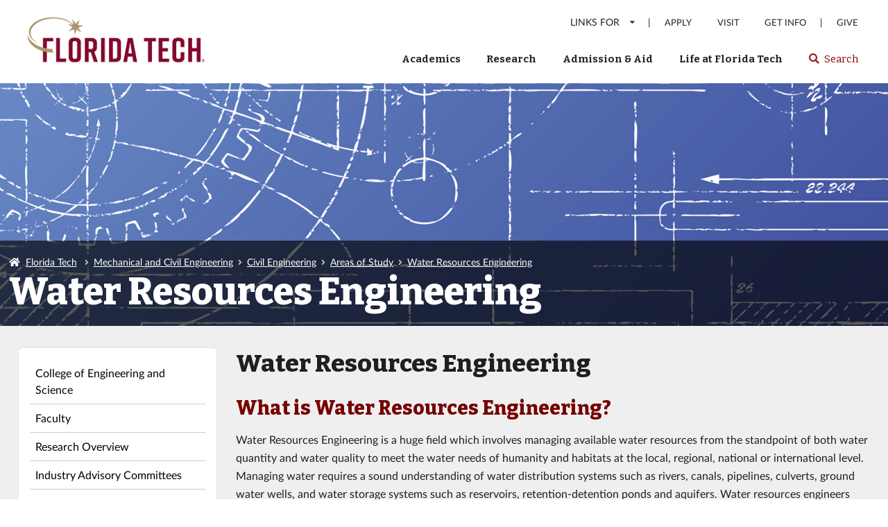

--- FILE ---
content_type: text/html; charset=UTF-8
request_url: https://www.fit.edu/mechanical-and-civil-engineering/civil-engineering/areas-of-study/water-resources-engineering/
body_size: 41928
content:
<!DOCTYPE html>
<html lang="en">

  <head>

    <title>Water Resources Engineering | Florida Tech</title>

    <meta class="swiftype" name="description" data-type="string" content="Water Resources Engineering involves the management of water resources from the standpoint of both quantity and quality to meet the water needs of humanity." />
    <meta class="swiftype" name="keywords" data-type="string" content="">
    <!--T4 Meta Info-->

    <!--Header 2022 Embed-->
    

<!-- Meta Info -->
<meta charset="utf-8"/>

<meta http-equiv="x-ua-compatible" content="ie=edge"/>
<meta name="facebook-domain-verification" content="1axwn62nch2jygg19mytid7g1g67ef" /><!--Facebook Verification-->
<meta name="viewport" content="width=device-width, initial-scale=1, shrink-to-fit=no" />


<!-- generics -->
<link rel="icon" href="/media/content-type-creator/fit-redesign-images-01/favicons/32.png" sizes="32x32">
<link rel="icon" href="/media/content-type-creator/fit-redesign-images-01/favicons/57.png" sizes="57x57">
<link rel="icon" href="/media/content-type-creator/fit-redesign-images-01/favicons/76.png" sizes="76x76">
<link rel="icon" href="/media/content-type-creator/fit-redesign-images-01/favicons/96.png" sizes="96x96">
<link rel="icon" href="/media/content-type-creator/fit-redesign-images-01/favicons/128.png" sizes="128x128">
<link rel="icon" href="/media/content-type-creator/fit-redesign-images-01/favicons/228.png" sizes="228x228">

<!-- Android -->
<link rel="shortcut icon" sizes="196x196" href="/media/content-type-creator/fit-redesign-images-01/favicons/96.png">

<!-- iOS -->
<link rel="apple-touch-icon" href="/media/content-type-creator/fit-redesign-images-01/favicons/120.png" sizes="120x120">
<link rel="apple-touch-icon" href="/media/content-type-creator/fit-redesign-images-01/favicons/152.png" sizes="152x152">
<link rel="apple-touch-icon" href="/media/content-type-creator/fit-redesign-images-01/favicons/180.png" sizes="180x180">

<!-- Windows 8 IE 10-->
<meta name="msapplication-TileColor" content="#770000">
<meta name="msapplication-TileImage" content="/media/content-type-creator/fit-redesign-images-01/favicons/144.png">


  

<!--Fav Icons-->

<!-- Tracking Codes HEAD -->
<!-- Google Tag Manager -->
<script>(function(w,d,s,l,i){w[l]=w[l]||[];w[l].push({'gtm.start':
    new Date().getTime(),event:'gtm.js'});var f=d.getElementsByTagName(s)[0],
    j=d.createElement(s),dl=l!='dataLayer'?'&l='+l:'';j.async=true;j.src=
    'https://www.googletagmanager.com/gtm.js?id='+i+dl;f.parentNode.insertBefore(j,f);
    })(window,document,'script','dataLayer','GTM-TTP73RT');</script>
<!-- End Google Tag Manager -->

<!-- Fetch No Index for search engines-->


<!-- Fetch Bugherd Code
<script type="text/javascript" src="https://www.bugherd.com/sidebarv2.js?apikey=ixjdgyw0jxplgf5xdhohua" async="true"></script>-->


<!-- FONTS Files -->
<link rel="preconnect" href="https://fonts.googleapis.com" />
<link rel="preconnect" href="https://fonts.gstatic.com" crossorigin />
<link href="https://fonts.googleapis.com/css2?family=Bitter:ital,wght@0,100;0,200;0,300;0,400;0,500;0,600;0,700;0,800;0,900;1,100;1,200;1,300;1,400;1,500;1,600;1,700;1,800;1,900&family=Lato:ital,wght@0,100;0,300;0,400;0,700;0,900;1,100;1,300;1,700;1,900&display=swap" rel="stylesheet" /> 


<!-- CSS Files -->
<link rel="stylesheet" href="https://cdnjs.cloudflare.com/ajax/libs/fomantic-ui/2.9.2/semantic.min.css" integrity="sha512-n//BDM4vMPvyca4bJjZPDh7hlqsQ7hqbP9RH18GF2hTXBY5amBwM2501M0GPiwCU/v9Tor2m13GOTFjk00tkQA==" crossorigin="anonymous" referrerpolicy="no-referrer" />
<link rel="stylesheet" href="https://cdnjs.cloudflare.com/ajax/libs/datatables/1.10.21/css/dataTables.semanticui.min.css" integrity="sha512-Z6aNXv6992eleT+jDj3n70dHvdpYFC6Xz2gmmlCeTzIxUT5/jNKVpPxvOuxTzexywssRZeR0g5NziBFMEs0Hcw==" crossorigin="anonymous" referrerpolicy="no-referrer" />
<link rel="stylesheet" type="text/css" media href="/media/fit-website/site-assets/css/2022-homepage.css" /><!--Template CSS-->
<link rel="stylesheet" type="text/css" media href="/media/fit-website/site-assets/css/add-to-template.css" /><!--Add to Template CSS-->
<link rel="stylesheet" type="text/css" media href="/media/fit-website/site-assets/css/print.css" /><!--Print CSS-->


<!-- CDN JS Files -->
<script src="https://cdnjs.cloudflare.com/ajax/libs/jquery/3.6.1/jquery.min.js" integrity="sha512-aVKKRRi/Q/YV+4mjoKBsE4x3H+BkegoM/em46NNlCqNTmUYADjBbeNefNxYV7giUp0VxICtqdrbqU7iVaeZNXA==" crossorigin="anonymous" referrerpolicy="no-referrer"></script>
<script src="https://cdnjs.cloudflare.com/ajax/libs/fomantic-ui/2.9.2/semantic.min.js" integrity="sha512-5cguXwRllb+6bcc2pogwIeQmQPXEzn2ddsqAexIBhh7FO1z5Hkek1J9mrK2+rmZCTU6b6pERxI7acnp1MpAg4Q==" crossorigin="anonymous" referrerpolicy="no-referrer"></script>
<script src="https://cdnjs.cloudflare.com/ajax/libs/datatables/1.10.21/js/dataTables.jqueryui.min.js" integrity="sha512-9u6nki9uD72SzBtp/+7VmFplkUljohfLv2ogiMc1N4EwPAs7jG/3SBM6abgTJAxZdCjF5F9sg5Iis/uriTm1mA==" crossorigin="anonymous" referrerpolicy="no-referrer"></script>
<script src="https://cdnjs.cloudflare.com/ajax/libs/datatables/1.10.21/js/dataTables.semanticui.min.js" integrity="sha512-8B38KJBwxAoS9vVowfY3gU7EAtDzk/9HVK6fo9PKY5yJPWKWuRw+DXOCGOJ2nCFQNvX5VGVz9oSWEUGzk2A4Vg==" crossorigin="anonymous" referrerpolicy="no-referrer"></script>
<script src="https://cdnjs.cloudflare.com/ajax/libs/iframe-resizer/4.3.2/iframeResizer.min.js" integrity="sha512-dnvR4Aebv5bAtJxDunq3eE8puKAJrY9GBJYl9GC6lTOEC76s1dbDfJFcL9GyzpaDW4vlI/UjR8sKbc1j6Ynx6w==" crossorigin="anonymous" referrerpolicy="no-referrer"></script>




</head>

<body id="home" class="ui">

  <!-- Tracking Codes BODY -->

  <!-- Google Tag Manager (noscript) -->
<noscript><iframe src="https://www.googletagmanager.com/ns.html?id=GTM-TTP73RT"
    height="0" width="0" style="display:none;visibility:hidden"></iframe></noscript>
<!-- End Google Tag Manager (noscript) -->

  <!-- END - Tracking Codes BODY -->


  <header>
    <div><a href="#main" class="skip-link">Skip to main content</a></div> 
    <div class="ui two column grid container">
      <div class="four wide middle aligned column" id="wordmark-wrapper">
        
        <a id="wordmark-home" href="https://www.fit.edu">
          <div>
            <!--<span id="wordmarktag"><img src="/media/fit-website/site-assets/images/horizontal-tagline1.png" alt="Florida Tech Homepage" style="width : 223px; height : 80px;     " /></span>-->
            <!--<span id="wordmarktag"><img src="/media/fit-website/site-assets/images/FT-Horiz_crimson-gold.png" alt="Florida Tech" style="width : 300px; height : 90px;     " /></span>-->
            <span id="wordmark"><img src="/media/fit-website/site-assets/images/FT-Horiz_crimson-gold.png" alt="Florida Tech" style="width : 300px; height : 90px;     " /></span>
          </div>
        </a>
        
        <a id="wordmark-standard" href="https://www.fit.edu">
          <!--<span id="wordmarktag"><img src="/media/fit-website/site-assets/images/horizontal-tagline1.png" alt="Florida Tech Homepage" style="width : 223px; height : 80px;     " /></span>-->
            <!--<span id="wordmarktag"><img src="/media/fit-website/site-assets/images/FT-Horiz_crimson-gold.png" alt="Florida Tech" style="width : 300px; height : 90px;     " /></span>-->
          <span id="wordmark"><img src="/media/fit-website/site-assets/images/FT-Horiz_crimson-gold.png" alt="Florida Tech" style="width : 300px; height : 90px;     " /></span>
        </a>
        
      </div>

      <div class="twelve wide column" id="top-navigation">


        <nav id="secondary-menu" class="ui column stackable secondary menu floated right" aria-label="Secondary">
          <ul>
            <li class="audience-dd">
              <button class="ui dropdown item" id="audience-dd">
                LINKS FOR <i class="dropdown icon"></i>
              </button>
              <nav class="audience-dd menu">

                <ul>
                  <li>
                    <a class="item" href="https://www.fit.edu/students/">
                      Students
                    </a>
                  </li>
                  <li>
                    <a class="item" href="https://www.fit.edu/faculty-staff/">
                      Faculty & Staff
                    </a>
                  </li>
                  <li>
                    <a class="item" href="https://www.fit.edu/parents-families/">
                      Parents & Families
                    </a>
                  </li>
                  <li>
                    <a class="item" href="https://www.fit.edu/alumni-friends/">
                      Alumni & Friends
                    </a>
                  </li>
                </ul>
              </nav>

            </li>

            <li class="secondary-nav-divider">
              |
            </li>

            <li>
              <a class="item" href="https://www.fit.edu/apply/">
                Apply
              </a>
            </li>
            <li>
              <a class="item" href="https://www.fit.edu/admission/visiting/">
                Visit
              </a>
            </li>
            <li>
              <a class="item" href="https://www.fit.edu/admission/request-information/">
                Get Info
              </a>
            </li>


            <li class="secondary-nav-divider">
              |
            </li>
            <li id="give-button">
              <a class="item" href="https://www.fit.edu/alumni-and-giving/give-now/">
                Give
              </a>
             <!-- <a class="item" href=" https://37hoursofgiving.fit.edu/">
                Give
              </a>-->
             
            </li>
          </ul>
        </nav>


        <nav id="primary-menu" class="ui column stackable pointing menu floated right" id="menu" aria-label="Primary">
          <ul>
            <li>
              <button class="item" id="academics">
                Academics <i class="angle down icon"></i>
              </button>
              <nav class="mega-dd">
                <div class="ui two column stackable grid container ">
                  <div class="five wide column nav-description">
                    <h2>
                      Academics
                    </h2>
                    <p class="description">
                      Florida Tech’s approach to academics is research-driven, high-tech and hands-on, allowing our students to both gain knowledge and get real experience applying it. Here, you don’t just learn—you do.                      </p>
                  </div>

                  <div class="eleven wide column stackable ">
                    
                    <ul>
                      <li>
                        <a class="item" href="https://www.fit.edu/programs/">Degrees & Programs</a>
                      </li>
                      <li>
                        <a class="item" href="https://www.fit.edu/academics/colleges-schools-departments">Colleges, Schools & Depts.</a>
                      </li>
                      <li>
                        <a class="item" href="https://www.fit.edu/academics/services-resources">Services & Resources</a>
                      </li>
                      <li>
                        <a class="item" href="https://www.fit.edu/academics/learning-experiences/">Learning Experiences</a>
                      </li>
                      <li>
                        <a class="item" href="https://online.fit.edu/">Florida Tech Online</a>
                      </li>
                      <li>
                        <a class="item" href="https://www.fit.edu/aba-online/">ABA Online</a>
                      </li>
                      <li>
                        <a class="item" href="https://www.fit.edu/education-centers/orlando-fl/">Florida Tech at Orlando</a>
                      </li>
                      <li>
                        <a class="item" href="https://www.fit.edu/patricksfb/">Florida Tech at Patrick SFB</a>
                      </li>
                      <li>
                        <a class="item" href="https://www.fit.edu/education-centers/spaceport-titusville-fl/">Florida Tech at Spaceport</a>
                      </li>
                      <li>
                        <a class="item" href="https://www.fit.edu/levelup/">Corporate Level Up Program</a>
                      </li>
                      <li>
                        <a class="item" href="https://www.fit.edu/continuing-education/">Continuing Education</a>
                      </li>
                      <li>
                        <a class="item" href="https://www.fit.edu/burrell/">Burrell College of Osteopathic Medicine</a>
                      </li>
                      
                    </ul>
                  </div>
                </div>
              </nav>

            </li>
            <li>
              <button class="item" id="research">
                Research <i class="angle down icon"></i>
              </button>
              <nav class="mega-dd">
                <div class="ui two column stackable grid container ">
                  <div class="five wide column nav-description">
                    <h2>
                      Research
                    </h2>
                    <p class="description">
                      It is through research that faculty members advance their fields, students enhance their learning, and the university creates change for the benefit of our planet and all of its inhabitants.                      </p>
                  </div>

                  <div class="eleven wide column stackable ">
                    
                    <ul>
                      <li>
                        <a class="item" href="https://www.fit.edu/student-design/">Student Design & Research</a>
                      </li>
                      <li>
                        <a class="item" href="https://research.fit.edu/" target="_blank">Centers, Institutes & Labs</a>
                      </li>
                      <li>
                        <a class="item" href="https://news.fit.edu/" target="_blank">News & Stories</a>
                      </li>
                      <li>
                        <a class="item" href="https://vertex.fit.edu/" target="_blank">Vertex Applied Innovation Hub</a>
                      </li>
                      <li>
                        <a class="item" href="https://lib.fit.edu/">Library</a>
                      </li>
                      <li>
                        <a class="item" href="https://www.fit.edu/faculty-profiles/">Faculty Profiles</a>
                      </li>

                      <li>
                        <a class="item" href="https://www.fit.edu/research/">Sponsored Programs</a>
                      </li>                          

                      <li>
                        <a class="item" target="_blank" href="https://news.fit.edu/experts/">Expert Directory</a>
                      </li>  
                    </ul>
                  </div>
                </div>
              </nav>
            </li>
            <li>
              <button class="item" id="admissions-aid">
                Admission & Aid <i class="angle down icon"></i>
              </button>
              <nav class="mega-dd">
                <div class="ui two column stackable grid container ">
                  <div class="five wide column nav-description">
                    <h2>
                      Admission & Aid
                    </h2>
                    <p class="description">

                      Ready for the future? Whether you hope to join the Florida Tech family as a freshman, transfer student or graduate student, your journey to Panther-hood starts here.                        <br />
                      <!--<a href="https://www.fit.edu/apply/" class="ui blue label">Apply</a>
                      <a href="https://www.fit.edu/admission/request-information/" class="ui blue label">Get Info</a>
                      <a href="https://www.fit.edu/admission/visiting/" class="ui blue label">Visit </a>-->

                    </p>
                  </div>

                  <div class="eleven wide column stackable ">
                    
                    <ul>
                      <li>
                        <a class="item" href="https://www.fit.edu/admissions/why-florida-tech/">Why Florida Tech</a>
                      </li>
                      <li>
                        <a class="item" href="https://www.fit.edu/admissions/applying/first-year/">First Year Admission</a>
                      </li>
                      <li>
                        <a class="item" href="https://www.fit.edu/admissions/applying/transfer/">Transfer Admission</a>
                      </li>
                      <li>
                        <a class="item" href="https://www.fit.edu/admissions/applying/graduate/">Graduate Admission</a>
                      </li>
                      <li>
                        <a class="item" href="https://www.fit.edu/admissions/applying/international/">International Admission</a>
                      </li>
                      <li>
                        <a class="item" href="https://www.fit.edu/admissions/visiting/">Visiting Florida Tech</a>
                      </li>


                      <li>
                        <a class="item" href="https://www.fit.edu/admissions/scholarships--aid/">Scholarships & Aid</a>
                      </li>
                      <li>
                        <a class="item" href="https://www.fit.edu/admissions/admitted-students/">Admitted Students</a>
                      </li>
                      <li>
                        <a class="item" href="https://www.fit.edu/admissions/applying/dual-enrollment/">Dual Enrollment</a>
                      </li>
                      <li>
                        <a class="item" href="https://www.fit.edu/admissions/applying/non-degree-seeking/">Non-Degree Seeking</a>
                      </li>
                      <li>
                        <a class="item" href="https://www.fit.edu/admissions/connect/">Connect With Us</a>
                      </li>
                      <li>
                        <a class="item" href="https://www.fit.edu/financialaid/">Office of Financial Aid</a>
                      </li>
                    </ul>
                  </div>
                </div>
              </nav>
            </li>
            <li>
              <button class="item" id="life-at-ft">
                Life at Florida Tech <i class="angle down icon"></i>
              </button>
              <nav class="mega-dd">
                <div class="ui two column stackable grid container ">
                  <div class="five wide column nav-description">
                    <h2>
                      Life at Florida Tech
                    </h2>
                    <p class="description">
                      What's it like to live and learn at Florida Tech? The answer differs for every student, but you can count on one thing: The people here are friendly, open-minded and passionate about their work.
                      <!--<a href="https://www.fit.edu/about/" class="ui blue label">About Florida Tech</a>-->
                    </p>
                  </div>

                  <div class="eleven wide column stackable ">
                    
                    <ul>
                      <li>
                        <a class="item" href="https://floridatech.campuslabs.com/engage/organizations">Clubs & Organizations</a>
                      </li>
                      <li>
                        <a class="item" href="https://www.fit.edu/housing/">Residence-Life & Housing</a>
                      </li>
                      <li>
                        <a class="item" href="https://www.fit.edu/dining/">Campus Dining</a>
                      </li>
                      <li>
                        <a class="item" href="https://www.fit.edu/health/">Health & Wellness</a>
                      </li>
                      <li>
                        <a class="item" href="https://www.fit.edu/clemente-center/">Fitness & Recreation</a>
                      </li>
                      <li>
                        <a class="item" href="https://www.fit.edu/civic-engagement/">Civic Engagement</a>
                      </li>
                      <li>
                        <a class="item" href="https://www.fit.edu/greeklife/">Greek Life</a>
                      </li>
                      <li>
                        <a class="item" href="https://www.fit.edu/life-at-florida-tech/arts-culture">Arts & Culture</a>
                      </li>
                      <li>
                        <a class="item" href="https://www.fit.edu/life-at-florida-tech/athletics-esports">Athletics & Esports</a>
                      </li>
                      <li>
                        <a class="item" href="https://www.fit.edu/about/">About Florida Tech</a>
                      </li>
                    </ul>
                  </div>
                </div>
              </nav>
            </li>
            <li id="list-search">
              <button id="search-icon" class="item s-button">
                <span class="visuallyhidden">
                  Select spacebar or enter to search Florida Tech website
                </span>
                <i class="search icon "></i> Search
              </button>
            </li>  
          </ul>
        </nav>

        <div id="search-area" class="ui container searchbox disabled" >
          <div id="search-form">
            <form id="home-search" class="ui input focus icon">
              <label for="st-global-search" class="visuallyhidden">Search: </label>
              <input tabindex="-1" type="text" id="st-global-search" data-st-install-key="NCdkzkySENNYrNyCzwvW" title="search1" placeholder="I'm looking for..." class="st-default-search-input" aria-describedby="instructions" />
              <button tabindex="-1" class="ui button" type="submit" style="margin-left: -2em; background: none; padding: 0;"><i class="search icon" title="search"></i></button>
              <span id="instructions" style="display: none;">When autocomplete results are available use up and down arrows to review and enter to select. Touch device users, explore by touch or with swipe gestures.</span>
            </form>
          </div>
        </div>


        


        <nav id="calls-to-action" aria-label="Tertiary">
          <a class="ui blue button" href="https://www.fit.edu/apply/">
            Apply
          </a>
          <a class="ui blue button" href="https://admissions.fit.edu/register/info/">
            Get Info
          </a>
          <a class="ui blue button" href="https://www.fit.edu/admission/visiting/">
            Visit				
          </a>
        </nav>

        <nav id="mobile-give-button" aria-label="Quaternary">
          <a class="ui red button" href="https://www.fit.edu/giving/what-to-support/give-now">
            <img src="/media/fit-website/site-assets/images/star-group.png" alt="" style="width : 38px; height : 33px;     " /> Give to Florida Tech  <img src="/media/fit-website/site-assets/images/star-group.png" alt="" style="width : 38px; height : 33px;     " />
          </a>
        </nav>
      </div>

      <div class="eight wide column middle aligned" id="responsive-menu-button">
        <span class="visuallyhidden">MENU</span>
        <i class="bars large icon"></i>
        <i class="times large icon"></i>
      </div>

    </div>

  </header>



  <script type="text/javascript">
    $('.s-button').click( function() {
    $("#search-area").toggleClass("disabled");

    if ($('#search-area input').attr("tabindex") == -1) {
    $('#search-area input').attr("tabindex", 0);
    } else {
    $('#search-area input').attr("tabindex", -1);
    };

    if ($('#search-area button').attr("tabindex") == -1) {
    $('#search-area button').attr("tabindex", 0);
    } else {
    $('#search-area button').attr("tabindex", -1);
    };


    $("#search-area input").focus(); 
    });




    //$('#secondary-menu ul li').click(function(){
    //$('li').not(this).removeClass("active");
    //$(this).toggleClass("active");
    //});




    //$("button#audience-dd").click(function(){
    //$("li.audience-dd").toggleClass("active");
    //});

    $("#responsive-menu-button i.icon").click(function(){
    $("main").toggleClass("fixed-position");
    $("footer").toggleClass("fixed-position");
    });



  </script>


  
















































    <!--Inner page CSS-->
    <link rel="stylesheet" type="text/css" media href="/media/fit-website/site-assets/css/inner-page.css" /><!--Inner Page CSS-->
    <link rel="stylesheet" type="text/css" media href="/media/fit-website/site-assets/css/add-to.css" /><!--Add to Inner Page CSS-->


    <!--Custom Code Section-->
    
    <!--End Custom Code Section-->

    <!-- Fetch Bugherd Code-->
    <script type="text/javascript" src="https://www.bugherd.com/sidebarv2.js?apikey=ixjdgyw0jxplgf5xdhohua" async="true"></script>

    <main id="main">

      <!---------------------------------------------
----------------- HEADER IMAGE --------------
--------------------------------------------->

      <div id="headerimg-sm" class="ui basic vertical segment">
        <img class="headerimg" src="/media/site-specific/header-images/engineering-header.jpg" alt="Blueprints" />

  


        <div class="site-title">
          <div class="ui container">
            <nav class="ui breadcrumb" aria-label="Breadcrumbs"><ol id="breadCrumbs"><li tabindex="-1" aria-hidden="true"><i class="ui home icon"></i></li> <li><a href="https://www.fit.edu" alt="Florida Tech Home">Florida Tech</a></li> <li tabindex="-1" aria-hidden="true"><i class="right angle icon divider"></i></li><li> <a href="/mechanical-and-civil-engineering/">Mechanical and Civil Engineering</a></li><li tabindex="-1" aria-hidden="true"><i class="right angle icon divider"></i></li><li><a href="/mechanical-and-civil-engineering/civil-engineering/">Civil Engineering</a></li><li tabindex="-1" aria-hidden="true"><i class="right angle icon divider"></i></li><li><a href="/mechanical-and-civil-engineering/civil-engineering/areas-of-study/">Areas of Study</a></li><li tabindex="-1" aria-hidden="true"><i class="right angle icon divider"></i></li><li><a href="/mechanical-and-civil-engineering/civil-engineering/areas-of-study/water-resources-engineering/">Water Resources Engineering</a></li></ol></nav>

            <h1>Water Resources Engineering</h1>
          </div>
        </div>
      </div>
      <div class="skip-link-wrapper">
        <a href="#start-content-type" class="skip-link">Skip Section Navigation</a>
      </div>

      <!---------------------------------------------
--------------- END HEADER IMAGE ------------
---------------------------------------------->
      <div id="page-content">
        <div class="ui stackable grid container">

          <div class="four wide column left-nav" role="navigation" aria-label="Inner Page">
            <div class="sub-nav">
              <div class="eight wide column middle aligned" id="responsive-sub-menu-button">
                Page Menu
                <i class="bars large icon"></i>
                <i class="times large icon"></i>
              </div>
              <ul><li><a href="/engineering-and-science/">College of Engineering and Science</a></li><li><a href="/mechanical-and-civil-engineering/faculty/">Faculty</a></li><li><a href="/mechanical-and-civil-engineering/research-overview/">Research Overview</a></li><li><a href="/mechanical-and-civil-engineering/industry-advisory-committees/">Industry Advisory Committees</a></li><li><span class="currentbranch0"><a href="/mechanical-and-civil-engineering/civil-engineering/">Civil Engineering</a></span>
<ul class="multilevel-linkul-0">
<li><a href="/mechanical-and-civil-engineering/civil-engineering/civil-engineering-research/">Civil Engineering Research</a></li>
<li><span class="currentbranch1"><a href="/mechanical-and-civil-engineering/civil-engineering/areas-of-study/">Areas of Study</a></span>
<ul class="multilevel-linkul-1">
<li><a href="/mechanical-and-civil-engineering/civil-engineering/areas-of-study/construction-engineering/">Construction Engineering</a></li>
<li><a href="/mechanical-and-civil-engineering/civil-engineering/areas-of-study/environmental-engineering/">Environmental Engineering</a></li>
<li><a href="/mechanical-and-civil-engineering/civil-engineering/areas-of-study/geotechnical-engineering/">Geotechnical Engineering</a></li>
<li><a href="/mechanical-and-civil-engineering/civil-engineering/areas-of-study/structural-engineering/">Structural Engineering</a></li>
<li><a href="/mechanical-and-civil-engineering/civil-engineering/areas-of-study/transportation-engineering/">Transportation Engineering</a></li>
<li><span class="currentbranch2"><a href="/mechanical-and-civil-engineering/civil-engineering/areas-of-study/water-resources-engineering/">Water Resources Engineering</a></span></li>

</ul>

</li>
<li><a href="/mechanical-and-civil-engineering/civil-engineering/organizations/">Organizations</a></li>
<li><a href="/mechanical-and-civil-engineering/civil-engineering/-civil-engineering-advisory-committee-ceac-/"> Civil Engineering Advisory Committee (CEAC) </a></li>
<li><a href="/mechanical-and-civil-engineering/civil-engineering/resources/">Resources</a></li>

</ul>

</li><li><a href="/mechanical-and-civil-engineering/construction-management/">Construction Management</a></li><li><a href="/mechanical-and-civil-engineering/mechanical-engineering/">Mechanical Engineering</a></li><li><a href="/mechanical-and-civil-engineering/engineering-management/">Engineering Management</a></li><li><a href="/mechanical-and-civil-engineering/acce-accreditation/">ACCE Accreditation</a></li><li><a href="/mechanical-and-civil-engineering/abet-accreditation/">ABET Accreditation</a></li><li><a href="/mechanical-and-civil-engineering/contact-us/">Contact Mechanical and Civil Engineering</a></li></ul>
            </div>
          </div>

          <div id="start-content-type" class="twelve wide column main-body" data-swiftype-name="body" data-swiftype-type="text">
<div class="ui stackable grid standard-page">
  <div class="sixteen wide computer column" >
    <div class="content">
      

      <!--HeadingSelector-->
<h2>
Water Resources Engineering</h2>


      <!--<h2>
        Water Resources Engineering
      </h2>-->

      <h3>What is Water Resources Engineering?</h3>
<p>Water Resources Engineering is a huge field which involves managing available water resources from the standpoint of both water quantity and water quality to meet the water needs of humanity and habitats at the local, regional, national or international level. Managing water requires a sound understanding of water distribution systems such as rivers, canals, pipelines, culverts, ground water wells, and water storage systems such as reservoirs, retention-detention ponds and aquifers. Water resources engineers must also have knowledge of various structures that are used to manage the conveyance of water such as sluice gates, emergency spillways, and structures that are used to store water such as dams and dikes. In addition, water resources engineers must know techniques to assess future water demand as well as the quantity and quality of the available water resources in water bodies such as rivers, lakes, and groundwater. Water resources engineers should also be familiar with the transport processes such as evaporation, transpiration, runoff, and infiltration which are used by nature to move water globally.</p>
<p>Typically, water resources engineers are involved in the processes of data collection, data analyses, structural and non-structural design, and cost-benefit analyses. The design of pipelines, dams, dikes, etc. require a comprehensive knowledge of the&nbsp;<em>forces</em>&nbsp;applied by the water on these types of structures. Water resources engineers should also be familiar with some of the legal ramifications of transporting water from one region to another. Taking water from one area to provide water to another area could lead to lawsuits! Some water resources engineers are also involved in overseeing construction of water-related facilities like canals, dams, and culverts. As pollution and water needs continue to increase, future engineers will have to find innovative ways of reclaiming water and land management to improve water yield, develop plans to deal with weather modification, and determine solutions that minimize undesirable ecological consequences.</p>
<h3>Our Approach to Water Resources Engineering</h3>
<p>The Department of Civil Engineering and Construction Management at Florida Tech offers multiple courses for students interested in Water Resources engineering. The two required courses at the undergraduate level are Fluid Mechanics (CVE 3030) and Hydraulics and Hydrology (CVE 4032). In Fluid Mechanics, among other things, students learn on how to calculate forces applied by water on structures such as dams, dikes, and pipes, and design of pipes and pipe networks required to transport adequate amounts of water through the distribution systems. In this course, students learn the important principles of conservation of water mass, momentum and energy. In Hydraulics and Hydrology, among other things, students learn to a) design lined and unlined channels for water conveyance purposes, b) conduct rainfall and runoff analyses related to flood mitigation, and c) conduct analyses to evaluate stormwater management systems. Students are given a project where they have to assess an existing stormwater management system consisting of overland flow, canal flow, and reservoir storage to determine if the stormwater system provides adequate flood mitigation. Students learn analytical tools such as hydrograph analyses and routing. Since there is a certain risk involved in all designs and especially in flood mitigation, our students also learn probability theory and risk analyses.</p>
<p>Students who are truly interested in Water Resources engineering can take an additional course Urban Hydrology (CVE 4035) which is completely project based and teaches students to design a stormwater management system including the design of storm sewers, and retention-detention ponds. Some students also take advanced courses as Groundwater Hydrology and Contaminant Transport (CVE 5039) and Numerical Groundwater Modeling (CVE 5037).</p>
<p>One of the things we do really well in the area of Water Resources engineering is teach students to do their own programming with the help of spreadsheets. This allows students to completely understand the basics behind industrial-strength software and mathematical models, used for design and analyses, and this is a big asset for them when they enter the real world. Instead of just becoming model users, our students actually understand what is behind the models and why the models work!</p>

      
       
      
    </div>
  </div>
</div>
</div>
</div>
</main>


<!--Footer 2022 Embed-->
<footer>

  <div class="ui four column stackable grid container">
    <div class="column">
      <img id="stacked-logo" src='/media/1-hrpreview-300x200.png' alt="Florida Tech">


        <p>
          150 W. University Blvd.<br />
          Melbourne, FL 32901
        </p>
        <p>
          <a href="tel:3216748000">(321) 674-8000</a>
        </p>



        </div>

      <div class="column">
        <a class="ui big fluid yellow button" id="show-support" href="https://www.fit.edu/giving/">Show Your Support</a>
        <a class="ui big fluid inverted button" href="https://www.fit.edu/contact/">Contact Us</a>
        <ul id="social-media">
          <li>
            <a href="https://www.facebook.com/FloridaInstituteofTechnology" id="facebook"><span class="visuallyhidden">Florida Tech Facebook</span></a>
          </li>
          <li>
            <a href="https://twitter.com/floridatech" id="twitter"><span class="visuallyhidden">Florida Tech Twitter</span></a>
          </li>
          <li>
            <a href="https://www.instagram.com/floridatech/" id="instagram"><span class="visuallyhidden">Florida Tech Instagram</span></a>
          </li>
          <!--<li>
            <a href="https://www.snapchat.com/add/floridatechsnap" id="snapchat"><span class="visuallyhidden">Florida Tech Snapchat</span></a>
          </li>-->
          <li>
            <a href="https://www.tiktok.com/@floridatech" id="tiktok"><span class="visuallyhidden">Florida Tech TikTok</span></a>
          </li>
          <li>
            <a href="https://www.youtube.com/c/FloridaTechOfficial" id="youtube"><span class="visuallyhidden">Florida Tech YouTube</span></a>
          </li>
          <li>
            <a href="https://www.linkedin.com/edu/school?id=18092&trk=tyah" id="linkedin"><span class="visuallyhidden">Florida Tech LinkedIn</span></a>
          </li>
        </ul>
      </div>

      <div class="column">
        <h2>Resources</h2>
        <ul>
          <li>
            <a class="item" href="https://www.fit.edu/registrar/academic-calendar/">Academic Calendar</a>
          </li>
          <li>
            <a class="item" href="https://www.floridatech.edu/acalog/">Catalog</a>
          </li>
          
          <li>
            <a class="item" href="https://www.fit.edu/employment/">Employment</a>
          </li>
          <li>
            <a class="item" href="https://www.fit.edu/security/">Security</a>
          </li>
        </ul>
      </div>

      <div class="column">
        <h2>Information</h2>
        <ul>
          <li>
            <a class="item" href="https://www.fit.edu/financialaid/policies-and-disclosures/consumer-information-disclosures/">Consumer Information Disclosures</a>
          </li>
          <li>
            <a class="item" href="https://www.fit.edu/privacy">Privacy Policy</a>
          </li>
          <li>
            <a class="item" href="https://www.fit.edu/about/non-discrimination-and-accessibility/">Non-Discrimination & Accessibility</a>
          </li>
          <li>
            <a class="item" href="https://www.fit.edu/title-ix">Title IX</a>
          </li>
        </ul>
      </div>
    </div>
    
    <div id="ease-grant" class="ui sixteen wide column">
      <center>
      <a target="_blank" href="https://icuf.org/dashboard/">View Florida Tech’s EASE Grant Performance Measures</a>
      </center>
    </div>

    <div id="copyright" class="ui two column grid">
      <div class="right aligned column">
        <a href="https://www.fit.edu/campus-map">Campus Map</a> | <a href="https://www.fit.edu/sitemap/">Sitemap</a>
        <!--<a href="https://map.fit.edu/">Campus Map</a> | <a href="https://www.fit.edu/sitemap/">Sitemap</a>-->

      </div>
      <div class="left aligned column">
        © Florida Institute of Technology. 
        <div id="edit-button">
          
        </div>
      </div>

    </div>

    </footer>




  <!-- JS Files -->
  <script src='/media/fit-website/site-assets/javascript/homepage.js'></script><!--Main Site JS !!!!! REVISIT !!!! -->
  <!-- JS for Utility, Main, & Mobile Nav -->
<script src="/media/fit-website/site-assets/javascript/a11yNav.js"></script><!--Accessibility Navigation-->



  <!--SWIFTYPE CODE-->          
  <script>
     (function(w,d,t,u,n,s,e){w['SwiftypeObject']=n;w[n]=w[n]||function(){
       (w[n].q=w[n].q||[]).push(arguments);};s=d.createElement(t);
       e=d.getElementsByTagName(t)[0];s.async=1;s.src=u;e.parentNode.insertBefore(s,e);
       })(window,document,'script','//s.swiftypecdn.com/install/v2/st.js','_st');

       _st('install','NCdkzkySENNYrNyCzwvW','2.0.0');
    </script>

  <script>

    
     	
$(document).ready(function() {
	$( ".t4Edit-page" ).appendTo( "#edit-button" );
});

  </script>


  <!--TEMP JS-->
  <script>

    $('#top-navigation ul li').click(function(){
    $('li').not(this).removeClass("active");
    $(this).toggleClass("active");
    });

    $(main).not('li').click(function(){
    $('li').removeClass("active");
    });

    $('.s-button').click( function() {
    //if($('li.s-button').hasClass('active')){
    //    $("#search-area").removeClass("disabled");
    //    $("#search-area input").focus();
    //} else {
    //   $("#search-area").addClass("disabled");
    //}

    $("#search-area").toggleClass("disabled");
    $("#search-area input").focus();
    });

    $('#responsive-menu-button i').click(function(){
    $('#top-navigation').toggleClass("active");
    $('#responsive-menu-button i').toggleClass("active");
    });
    
    $('#responsive-sub-menu-button').click(function(){
    $('.sub-nav ul').toggleClass("active");
    $('#responsive-sub-menu-button i').toggleClass("active");
    });



  </script>

  
  
  
 
  </body>












<a class="t4Edit-page" href="https://t4.fit.edu/terminalfour/page/directEdit#edit/52/en/21546"><span class='visuallyhidden'>Edit Page</span> <i class='paw icon'></i></a>

--- FILE ---
content_type: text/css
request_url: https://www.fit.edu/media/fit-website/site-assets/css/2022-homepage.css
body_size: 2968
content:
/*---------------------------------------------------
    LESS Elements 0.9
  ---------------------------------------------------
    A set of useful LESS mixins
    More info at: http://lesselements.com
  ---------------------------------------------------*/
/*------------------------------------*\
    TEMPLATE STYLES
\*------------------------------------*/
/*------------------------------------*\
    TEMPLATE DEFAULTS
\*------------------------------------*/
html {
  font-size: 14px;
}
html h1,
html h2,
html h3,
html h4,
html h5,
html h6 {
  font-family: 'Bitter', serif;
  font-weight: 800;
}
html h1 {
  font-size: 54px;
}
html h2 {
  font-size: 35px;
}
html h3 {
  color: #770000;
  font-size: 28px;
}
html h4 {
  font-size: 22px;
}
html h5 {
  color: #770000;
  font-size: 18px;
}
html h6 {
  font-size: 16px;
}
html a.ui.yellow.button {
  background-color: #fbc544 !important;
  color: #000000;
}
html a.ui.yellow.button:hover {
  background-color: #ffffff !important;
  color: #000000 !important;
}
html img {
  height: auto;
  max-width: 100%;
  width: auto;
}
html .inverted h3 {
  color: #ffffff;
}
html .visuallyhidden {
  position: absolute;
  overflow: hidden;
  clip: rect(0 0 0 0);
  height: 1px;
  width: 1px;
  margin: -1px;
  padding: 0;
  border: 0;
}
html .ui.input > input:focus,
html a:focus,
html .button:focus,
html .dropdown:focus,
html button:focus {
  outline: #5d2263 2px solid;
  border-color: #5d2263;
  border-width: medium;
}
/*-------------------------------------------------*\
    HEADER AND TOP NAV   
\*-------------------------------------------------*/
header {
  background: #ffffff;
  width: 100%;
}
header .skip-link {
  height: 1px;
  left: -999px;
  position: absolute;
  top: auto;
  width: 1px;
}
header .skip-link:focus {
    color: #084771;
    font-size: 16px;
  	font-weight: bold;
    line-height: 1em;
    text-decoration: underline;
    position:unset;
}
/*header #wordmark img {
  display: none;
}*/
header #responsive-menu-button {
  color: #242424;
  display: none !important;
  float: right;
  font-size: 1.5em;
  text-align: right;
}
header #responsive-menu-button i.times {
  display: none;
}
header #top-navigation {
  display: block;
  position: initial !important;
  z-index: 300;
}
header #top-navigation nav {
  background-color: #ffffff;
  position: ;
  z-index: 300;
}
header #top-navigation nav#primary-menu {
  border: 0 !important;
  box-shadow: none !important;
}
header #top-navigation nav#primary-menu h2 {
  color: #770000;
  font-size: 2em;
}
header #top-navigation nav#primary-menu ul {
  list-style: none;
  margin-top: 0;
  padding: 0;
}
header #top-navigation nav#primary-menu ul li {
  display: inline-block;
}
header #top-navigation nav#primary-menu ul li a {
  border: none !important;
  color: #242424;
  font-family: 'Bitter', serif;
  font-size: 1.05em;
  font-weight: bold;
  text-decoration: none;
}
header #top-navigation nav#primary-menu ul li a:hover {
  background-color: rgba(0, 0, 0, 0.05);
  color: #770000;
}
header #top-navigation nav#primary-menu ul li a.item::after {
  border: none !important;
  top: 99% !important;
  z-index: 300;
}
header #top-navigation nav#primary-menu ul li a.item::before {
  width: 0 !important;
}
header #top-navigation nav#primary-menu ul li a i.angle.down.icon {
  display: none;
  position: absolute;
  right: 1%;
  transition: all 0.2s;
}
header #top-navigation nav#primary-menu ul li button {
  border: none;
  color: #770000;
  cursor: pointer;
}
header #top-navigation nav#primary-menu ul li button:hover {
  background-color: #efefef;
}
header #top-navigation nav#primary-menu ul li nav.mega-dd {
  background: #efefef;
  border-bottom: 4px solid #770000;
  display: none;
  left: 0;
  padding: 1.5%;
  position: absolute;
  transition: all 0.5s;
  width: 100%;
  z-index: 120;
}
header #top-navigation nav#primary-menu ul li nav.mega-dd .header {
  color: #770000;
  font-family: 'Bitter', serif;
  font-weight: bold;
  margin-top: 0 !important;
}
header #top-navigation nav#primary-menu ul li nav.mega-dd .description {
  font-size: 15px;
}
header #top-navigation nav#primary-menu ul li nav.mega-dd .description .label {
  font-size: 0.9em !important;
  margin-top: 1em;
  transition: all 0.2s;
}
header #top-navigation nav#primary-menu ul li nav.mega-dd .description .label.blue {
  background: #084771;
  color: #ffffff;
}
header #top-navigation nav#primary-menu ul li nav.mega-dd .description .label:hover {
  background: #d5d0c9;
  color: #770000;
}
header #top-navigation nav#primary-menu ul li nav.mega-dd ul {
  column-count: 2;
  list-style: none;
}
header #top-navigation nav#primary-menu ul li nav.mega-dd ul li {
  border-bottom: 1px solid #d5d0c9;
  width: 80%;
}
header #top-navigation nav#primary-menu ul li nav.mega-dd ul li a.item {
  font-family: Lato, 'Helvetica Neue', Arial, Helvetica, sans-serif;
  font-size: 15px;
  line-height: 1.5em;
  padding: 0.75em;
}
header #top-navigation nav#primary-menu ul li.active > a {
  background: #770000;
  color: #ffffff;
}
header #top-navigation nav#primary-menu ul li.active > a.item::after {
  background-color: #770000 !important;
  visibility: visible;
}
header #top-navigation nav#primary-menu ul li.active > a i.angle.down.icon {
  rotate: 180deg;
}
header #top-navigation nav#primary-menu ul li.active nav.mega-dd {
  display: block;
  z-index: 200;
}
header #top-navigation nav#secondary-menu ul {
  list-style: none;
}
header #top-navigation nav#secondary-menu ul li {
  display: inline-block;
}
header #top-navigation nav#secondary-menu ul li a {
  color: #242424;
  font-size: 0.9em;
  text-transform: uppercase;
}
header #top-navigation nav#secondary-menu ul li a:hover {
  background-color: rgba(0, 0, 0, 0.05);
}
header #top-navigation nav#calls-to-action {
  display: none;
  order: 1;
  text-align: center;
  width: 100%;
}
header #top-navigation nav#calls-to-action .button {
  width: 30%;
}
header #top-navigation #search-area {
  position: relative;
}
header #top-navigation #search-area #search-form {
  display: table-cell;
  float: right;
  margin-top: 130px;
  position: absolute;
  right: 0;
  top: 0;
  transition: opacity 0.3s;
  vertical-align: middle;
  z-index: 200;
}
header #top-navigation #search-area.disabled #search-form {
  /*margin-top: 90px;*/
  opacity: 0;
  z-index: 0;
}

/*------------------------------------*\
    HEADER IMAGE
\*------------------------------------*/
#headerimg-sm {
  height: auto;
  line-height: 0;
  padding: 0;
}
#headerimg-sm img.headerimg {
  height: 350px;
  object-fit: cover;
  width: 100% !important;
}
#headerimg-sm .site-title {
  background: rgba(0, 0, 0, 0.65);
  bottom: 0;
  padding: 1.5% 0 1%;
  position: absolute;
  width: 100%;
}
#headerimg-sm .site-title h1 {
  color: #ffffff;
  margin: 0;
}
#headerimg-sm ol#breadCrumbs {
  color: #ffffff;
  list-style: none;
  margin: 0;
  padding: 0;
}
#headerimg-sm ol#breadCrumbs li {
  display: inline-block;
}
#headerimg-sm ol#breadCrumbs li a {
  color: #ffffff;
  text-decoration: underline;
}
#headerimg-sm ol#breadCrumbs li i {
  color: #ffffff;
}
/*------------------------------------*\
    LEFT / SUB NAV
\*------------------------------------*/
.sub-nav {
  background: #ffffff;
  border-radius: 5px;
  box-shadow: 0 0 2px #cccccc;
}
.sub-nav #responsive-sub-menu-button {
  background: #ffffff;
  color: #242424;
  display: none !important;
  font-family: Bitter, serif;
  font-size: 1.5em;
  font-weight: 800;
  padding: 1em;
  text-align: center;
  width: 100%;
}
.sub-nav #responsive-sub-menu-button i {
  float: right;
  font-size: 1.2em;
}
.sub-nav #responsive-sub-menu-button i.times {
  display: none;
}
.sub-nav ul {
  line-height: 1.5em;
  list-style: none;
  margin: 0;
  padding: 1em;
}
.sub-nav ul li a {
  border-bottom: 1px solid #cccccc;
  color: #000000;
  display: block;
  padding: 0.5em;
  text-decoration: none;
}
.sub-nav ul li a:hover {
  background: #efefef;
  text-decoration: none;
}
.sub-nav ul li a[target="_blank"]::after {
  content: "\f35d";
  font-family: Icons;
  font-size: 0.6em;
  position: absolute;
  right: 30px;
}
.sub-nav ul li .currentbranch0 a,
.sub-nav ul li .currentbranch1 a,
.sub-nav ul li .currentbranch2 a {
  color: #770000 !important;
  font-weight: bold;
}
.sub-nav ul li ul {
  list-style: none;
  padding: 0;
}
.sub-nav ul li ul.multilevel-linkul-0 a {
  padding-left: 35px;
}
.sub-nav ul li ul.multilevel-linkul-0 a::before {
  font-family: Icons;
  font-size: 0.9em;
  content: "\f105";
  margin-left: -15px;
  position: absolute;
}
.sub-nav ul li ul.multilevel-linkul-1 a {
  padding-left: 60px;
}
.sub-nav ul li ul.multilevel-linkul-1 a::before {
  font-family: Icons;
  font-size: 0.9em;
  content: "\f101";
  margin-left: -15px;
  position: absolute;
}
/*-------------------------------------------------*\
    FOOTER   
\*-------------------------------------------------*/
footer {
  background: #242424;
  font-size: 16px;
  padding: 3% 0 0;
}
footer .column {
  padding-bottom: 0 !important;
  padding-top: 0 !important;
}
footer .column:nth-child(n+2) {
  margin: 2.5em 0 1em !important;
}
footer .column img#stacked-logo {
  max-width: 200px;
  width: 100%;
}
footer .column p {
  color: #ffffff;
  margin-left: 2em;
}
footer .column p a {
  color: #fbc544;
}
footer .column p a::after {
  content: '';
}
footer .column a {
  color: #fbc544;
  text-decoration: none;
}
footer .column a.ui.button {
  max-width: 87%;
  margin-bottom: 1em;
}
footer .column a:hover {
  color: #fbc544;
  text-decoration: underline;
}
footer .column strong {
  color: #fbc544;
  font-family: 'Bitter', serif !important;
  font-size: 1.1em;
  text-transform: uppercase;
  font-weight: 800;
}
footer .column ul {
  padding: 0;
}
footer .column ul li {
  line-height: 2em;
  list-style: none;
}
footer .column ul li a {
  color: #ffffff;
}
footer .column ul#social-media {
  margin-top: 2em;
}
footer .column ul#social-media li {
  display: inline-block;
  list-style: none;
  margin-right: 4px;
}
footer .column ul#social-media li a {
  background: #ffffff;
  border-radius: 50%;
  color: #242424;
  display: table-cell;
  font-family: brand-icons;
  font-size: 16px;
  height: 32px;
  text-align: center;
  text-decoration: none;
  vertical-align: middle;
  width: 32px;
}
footer .column ul#social-media li a#facebook::before {
  content: "\f39e";
}
footer .column ul#social-media li a#twitter::before {
  content: "\f099";
}
footer .column ul#social-media li a#instagram::before {
  content: "\f16d";
}
footer .column ul#social-media li a#snapchat::before {
  content: "\f2ac";
}
footer .column ul#social-media li a#youtube::before {
  content: "\f167";
}
footer .column ul#social-media li a#linkedin::before {
  content: "\f0e1";
}
footer .column ul#social-media li a:hover {
  background: #084771;
  color: #ffffff;
}
footer #copyright {
  background: #770000;
  color: #ffffff;
  margin-bottom: 0 !important;
  margin-top: 1.5em !important;
}
footer #copyright .column {
  margin: auto !important;
  padding: 1rem !important;
}
footer #copyright .column #edit-button {
  float: right;
}
footer #copyright .column #edit-button a {
  text-decoration: none !important;
}
footer #copyright a {
  color: #ffffff;
  text-decoration: underline;
}
footer #copyright a:hover {
  color: #fbc544;
}
/*-------------------------------------------------*\
    MEDIA QUERIES   
\*-------------------------------------------------*/
@media only screen and (max-width: 994px) {
  header #wordmark-wrapper {
    width: 50% !important;
  }
  header #wordmark-wrapper #wordmarktag img {
    height: 65px !important;
    padding: 0.75em;
    width: auto !important;
  }
  header #wordmark-wrapper #wordmark img {
    max-height: 60px;
    padding: 0.75em;
  }
  header #top-navigation {
    background: #efefef;
    display: none;
    height: 100% !important;
    left: 0;
    padding-left: 0 !important;
    padding-right: 0 !important;
    position: absolute !important;
    top: 70px !important;
    width: 100% !important;
  }
  header #top-navigation ul li {
    width: 100%;
  }
  header #top-navigation nav {
    background-color: #efefef;
  }
  header #top-navigation nav#primary-menu {
    background: #efefef;
    order: 3;
    width: 96%;
  }
  header #top-navigation nav#primary-menu ul {
    width: 100%;
  }
  header #top-navigation nav#primary-menu ul li {
    border-bottom: 1px solid #d5d0c9;
    width: 100%;
  }
  header #top-navigation nav#primary-menu ul li a.item i.angle.down.icon {
    display: block;
  }
  header #top-navigation nav#primary-menu ul li a.item:hover {
    text-decoration: none;
  }
  header #top-navigation nav#primary-menu ul li:last-child {
    display: none;
  }
  header #top-navigation nav#primary-menu ul li nav.mega-dd {
    position: relative !important;
  }
  header #top-navigation nav#primary-menu ul li nav.mega-dd .nav-description {
    display: none;
  }
  header #top-navigation nav#primary-menu ul li nav.mega-dd ul {
    column-count: 2;
  }
  header #top-navigation nav#primary-menu ul li nav.mega-dd ul li {
    border: none !important;
  }
  header #top-navigation nav#primary-menu ul li nav.mega-dd ul li a.item {
    border: none !important;
  }
  header #top-navigation nav#secondary-menu {
    display: block;
    order: 4;
    width: 100%;
  }
  header #top-navigation nav#secondary-menu ul {
    padding: 0;
  }
  header #top-navigation nav#calls-to-action {
    display: block;
  }
  header #top-navigation #search-area {
    margin-bottom: 2%;
    order: 2;
  }
  header #top-navigation #search-area #search-form {
    display: block;
    margin-top: 15px !important;
    position: relative;
    transition: all 0s;
    width: 100%;
  }
  header #top-navigation #search-area #search-form #home-search {
    width: 95%;
  }
  header #top-navigation #search-area.disabled #search-form {
    margin-top: 15px !important;
    opacity: 100 !important;
  }
  header #top-navigation.active {
    display: flex !important;
    flex-direction: column;
  }
  header #responsive-menu-button {
    display: block !important;
  }
  header #responsive-menu-button i {
    cursor: pointer;
    float: right;
  }
  header #responsive-menu-button i.bars.active {
    display: none;
  }
  header #responsive-menu-button i.times.active {
    display: block;
  }

  main .four.wide.column.left-nav {
    width: 100% !important;
  }
  main .four.wide.column.left-nav .sub-nav ul {
    display: none;
  }
  main .four.wide.column.left-nav .sub-nav ul.active {
    display: block;
  }
  main .four.wide.column.left-nav .sub-nav #responsive-sub-menu-button {
    display: block !important;
  }
  main .four.wide.column.left-nav .sub-nav #responsive-sub-menu-button i {
    cursor: pointer;
    float: right;
  }
  main .four.wide.column.left-nav .sub-nav #responsive-sub-menu-button i.bars.active {
    display: none;
  }
  main .four.wide.column.left-nav .sub-nav #responsive-sub-menu-button i.times.active {
    display: block;
  }
  main .ui.column.grid > [class*="twelve wide"].column.main-body,
  main .ui.grid > .column.row > [class*="twelve wide"].column.main-body,
  main .ui.grid > .row > [class*="twelve wide"].column.main-body,
  main .ui.grid > [class*="twelve wide"].column.main-body {
    width: 100% !important;
  }
}
@media only screen and (max-width: 780px) {
  header #top-navigation nav#primary-menu ul li nav.mega-dd ul {
    column-count: 1;
  }
  main #headerimg-sm img.headerimg {
    height: 245px !important;
  }
  main #headerimg-sm .site-title {
    background: rgba(0, 0, 0, 0.8);
    position: relative;
  }
  main #headerimg-sm .site-title h1 {
    font-size: 40px;
  }
}








--- FILE ---
content_type: text/css
request_url: https://www.fit.edu/media/fit-website/site-assets/css/add-to-template.css
body_size: 2289
content:
html footer{
  padding-top:4em !important;
}

@media only screen and (max-width: 776px) {
html footer .four.column .column{
  padding-bottom:2em !important;
  padding-left:2em !important;
}
}




/*mobile nav fixes*/


@media only screen and (max-width: 994px) {
  header #top-navigation nav#primary-menu {
    display:table !important;
  }

  header #top-navigation{
    height:calc(100% - 70px) !important
  }
  
  header #top-navigation nav#primary-menu ul li.active nav.mega-dd{
    background:#ffe1e1;
  }
  
  nav.audience-dd ul{
  position: relative !important;
}
}




.wordmark img, #wordmark img, #wordmarktag img {
  height: auto !important;
  width: auto !important;
}



header a.button .paper.plane.icon {
  padding:0;
  display: inline-block;
  margin:-1em !important;
}





header #top-navigation nav#primary-menu ul li nav.mega-dd .description .label:hover {
  background: #d5d0c9 !important;
  color: #770000 !important;
}

/*.ui.table{
display:block;
overflow:auto;
}*/


#secondary-menu{
  z-index: 500 !important;
}

#audience-dd{
  border-radius: 0;
  margin:0;
}

nav.audience-dd{
  display: none;
}

li.active nav.audience-dd{
  display: block;
}

li.active #audience-dd{
  background: #770000;
  color: #ffffff;
}



nav.audience-dd ul{
  position: absolute;
  background: #efefef;
  padding: 0;
  padding-top: 0px;
  display: block;
  padding-top: 5px;
}

nav.audience-dd ul li{
  display: block !important;
}


header #top-navigation{
  display: flex !important;
  flex-direction: column;
}

#primary-menu{
  margin-right:0;
  margin-left:auto;
  order: 2;
}

#secondary-menu{
  margin-right:0;
  margin-left:auto;
  order: 1;
}

header #top-navigation nav#primary-menu ul li button.s-button{
  color: #800;
  font-weight: normal;
}

header #top-navigation nav#primary-menu ul li.active > button.s-button i.angle.down.icon {
  display: none;
}


header #top-navigation nav#primary-menu ul li button {
  border: none !important;
  color: #242424;
  font-family: 'Bitter', serif;
  font-size: 1.05em;
  font-weight: bold;
  text-decoration: none;
}
header #top-navigation nav#primary-menu ul li button:hover {
  background-color: rgba(0, 0, 0, 0.05);
  color: #770000;
}
header #top-navigation nav#primary-menu ul li button.item::after {
  border: none !important;
  top: 99% !important;
  z-index: 300;
}
header #top-navigation nav#primary-menu ul li button.item::before {
  width: 0 !important;
}
header #top-navigation nav#primary-menu ul li button i.angle.down.icon {
  display: none;
  position: absolute;
  right: 1%;
  transition: all 0.2s;
}

header #top-navigation nav#primary-menu ul li nav.mega-dd ul li button.item {
  font-family: Lato, 'Helvetica Neue', Arial, Helvetica, sans-serif;
  font-size: 15px;
  line-height: 1.5em;
  padding: 0.75em;
}
header #top-navigation nav#primary-menu ul li.active > button {
  background: #770000;
  color: #ffffff;
}

header #top-navigation nav#primary-menu ul li#list-search.active > button:after {
  display:none;
}

header #top-navigation nav#primary-menu ul li#list-search.active > button {
  background: none;
  color: #770000;
}

header #top-navigation nav#primary-menu ul li.active > button.item::after {
  background-color: #770000 !important;
  visibility: visible;
}
header #top-navigation nav#primary-menu ul li.active > button i.angle.down.icon {
  rotate: 180deg;
}

@media only screen and (max-width: 994px) {
  header #top-navigation {display:none !important;}


  /*  header #top-navigation nav#secondary-menu{height:180px;}*/
  header #top-navigation nav#secondary-menu ul li{display:none !important;}
  header #top-navigation nav#secondary-menu ul li:first-child{display:block !important;}
  /*button#audience-dd{display:none;}
  header #top-navigation nav#secondary-menu ul li nav.audience-dd{display:block;}*/
  header #top-navigation nav#secondary-menu ul li nav.audience-dd ul li{display:inline-block !important; width:100%;}

  header #top-navigation nav#primary-menu ul li#list-search{display:none !important;}

  .fixed-position {
    position: fixed;
  }
}


/* Footer Heading addition */

footer .column h2 {
  color: #fbc544;
  font-family: 'Bitter', serif !important;
  font-size: 1.1em;
  text-transform: uppercase;
  font-weight: 800;
}


/*Social TikTok Icon*/ 


footer .column ul#social-media li a#tiktok::before {
  content: "\e07b";
}


/*Give button addition to main template*/

header #top-navigation nav#mobile-give-button {
  display: none;
  order: 5;
  text-align: center;
  width: 100%;
}

header #top-navigation nav#mobile-give-button a{
  background: rgb(102,0,0);
  background: linear-gradient(0deg, rgba(102,0,0,1) 0%, rgba(136,0,0,1) 100%);
  font-family: Bitter, serif;
  font-size: 1.2em;
  padding:1.0em 1em 1.45em;
  width:auto !important;
}

header #top-navigation nav#mobile-give-button a img{
  margin: 0 .25em -0.5em;
}

header #top-navigation nav#mobile-give-button a.ui.red.button img:nth-child(2) {
  rotate: 90deg;
}

/*header #top-navigation nav#secondary-menu #give-button{
border-left: 1px solid #000;
padding-left: .5em;
}*/

@media only screen and (max-width: 994px){
  header #top-navigation nav#mobile-give-button {
    display: block;
    padding:2em;
  }

  header #top-navigation nav#secondary-menu #give-button, header #top-navigation nav#secondary-menu #give-divider{
    display:none;
  }
}


/*Safari fix for main nav*/
@media not all and (min-resolution:.001dpcm) {
  @media {

  }
}


nav#primary-menu, nav#secondary-menu{
  width:100% !important;
}
nav#primary-menu > ul, nav#secondary-menu > ul{
  text-align:right !important;  
  width:100% !important;
}

nav.mega-dd {
  text-align: left;
}



/*double border on focus - need to figure out main nav buttons*/

html .main-body a:focus,
html .dropdown:focus,
html .main-body input:focus,
html .main-body th:focus,
html .main-body select:focus{
  outline: 2px solid #fff !important;
  border: 3px solid #000 !important;
  box-shadow: inset 0 0 0 2px #fff !important;
  padding: 4px !important; 
}

header #top-navigation nav#primary-menu ul li button:focus, 
html .ui.input > input:focus, #st-overlay-search-input:focus{
  outline: 2px solid #fff !important;
  border: 3px solid #000 !important;
  box-shadow: inset 0 0 0 2px #fff !important;
}

html .main-body p.button a:focus, html .main-body p a.button:focus{
  outline: 2px solid #fff !important;
  border: 3px solid #000 !important;
  box-shadow: inset 0 0 0 2px #fff !important;
  padding:1em 2em !important;
}


html button:focus,html .button:focus{
  outline: 2px solid #fff !important;
  border: 3px solid #000 !important;
  box-shadow: inset 0 0 0 2px #fff !important;
}


.mega-dd ul li a:focus{
  outline: 2px solid #000 !important;
}



/*Fixing mistake on Mobile DD nav*/
header #top-navigation nav#primary-menu ul li:last-child{
  display:inline-block !important;
}


/*in main template file - I think we should remove the color from skip-link:focus and just put it on the main rule for skip-link*/
header .skip-link {
  color: #084771;
}


/*H1 / Breadcrumbs padding fix */
#headerimg-sm .site-title{
  padding:1.5em 0 1em !important;
}


/*Main body  - Section Nav skip link*/

main .skip-link {
  height: 1px;
  left: -999px;
  position: absolute;
  top: auto;
  width: 1px;
}

main .skip-link:focus {
  background:#d5d0c9;
  color: #084771;
  display: block;
  font-size: 16px;
  font-weight: bold;
  height: 50px;
  line-height: 1em;
  text-align:center;
  text-decoration: underline;
  padding: 1em;
  position:unset;
  width: 100% ;
}


@media only screen and (max-width: 800px) {  
  .ui.text.container{
    max-width:100% !important;
  }
}



@media only screen and (max-width: 780px) {
  main #headerimg-sm img.headerimg {
    height: 245px !important;
  }
}


@media only screen and (max-width: 775px) {
  #top-navigation #home-search .button {
    margin-left: -2em !important;
    width: auto !important;
  }
}

/*yellow button focus text color*/
.ui.yellow.button:focus {
    color: #000;
}


/*mobile nav cta color*/
header #top-navigation nav#calls-to-action .button {
  background-color: #084771
}

/*footer link styles*/

footer .column a {
    text-decoration: revert;
}

footer .column a.item:hover {
    color: #fbc544;
}

footer .column a:hover {
    color: #fff;
}
















































--- FILE ---
content_type: text/css
request_url: https://www.fit.edu/media/fit-website/site-assets/css/add-to.css
body_size: 3668
content:
.sidebar a.button{
  width:100%;
}


.tab-section button h2,
.tab-section button h3,
.tab-section button h4,
.tab-section button h5,
.tab-section button h6{
  
  font-size:1em !important;
  
}




p.ui.green.message, span.ui.green.message{
  display:block;
}



/* Raised Segment */


.ui.raised.segment{
  padding:2em;
  margin:2em 0;
  font-size: 1em;
}




.ui.raised.segment.tertiary.red,
.ui.raised.segment.tertiary.green,
.ui.raised.segment.tertiary.yellow,
.ui.raised.segment.tertiary.blue,
.ui.raised.segment.tertiary.orange,
.ui.raised.segment.tertiary.grey,
.ui.raised.segment.tertiary.teal,
.ui.raised.segment.tertiary.purple,
.ui.raised.segment.tertiary.brown{
  color:#000 !important;
}

body .ui.tertiary.inverted.segment {
  background: #717579 linear-gradient(rgba(255,255,255,.65) 0,rgba(255,255,255,.65) 100%);
}





/*Big Featured Content type css*/



.big-featured.cards .image img{ 
    object-fit: cover; 
    width: 100%;
}

.big-featured .verbage{
    position: absolute; 
    bottom: 0%; 
    background:rgba(0, 0, 0, .7);
    color:#fff;
    padding:25px 25px 35px;
}


@media screen and (max-width: 1199px) {

    .ui.two.cards.big-featured {
        margin-left: -1em;
        margin-right: -1em; 
        display: block;

    }

    .big-featuerd .verbage{
        position: absolute; 
        height:225px;
    }

}

@media screen and (max-width: 990px) {

    .ui.two.cards.big-featured .card {
        width: 100% !important;
    }
}

@media screen and (max-width: 768px) {

    .ui.two.cards.big-featured {
        margin-left: -1em;
        margin-right: -1em; 
        display: block;
        width: auto;
    }

    .big-featured .verbage{
        position: absolute; 
        bottom: 0%;
        margin-bottom: 0%; 
        height:235px; 
    }
}

@media screen and (max-width: 550px){
    .big-featured .verbage{
        position: relative; 
        height:310px;
    }
}





/*Text Image Split CSS*/


.text-image-split {
  position: relative;
}
.text-image-split .ui.grid + .grid {
  margin-top: -1rem !important;
}
.text-image-split .stackable.grid.column.text {
  background: #fff !important;
  position: relative;
  padding: 2% 0;
  overflow: visible;
  z-index: 1;
}
.text-image-split .stackable.grid.column.text .section-content {
  float: right;
  padding: 3%;
  width: 100%;
}
.text-image-split .stackable.grid.column.text::before,
.text-image-split .stackable.grid.column.text::after {
  content: '';
  position: absolute;
  background: inherit;
  z-index: -1;
  top: 0;
  transform-origin: top right;
  transform: skewX(0deg);
  height: 100%;
  width: 100%;
}
.text-image-split .stackable.grid.column.text::after {
  bottom: 0;
  transform-origin: right bottom;
  transform: skewX(-5deg);
}
.text-image-split .column.image {
  height: 500px;
  padding: 0 !important;
}


main #page-content .text-image-split .column.image img{
  height:500px !important;
}

.text-image-split .column.image img {
  margin: 0 !important;
  height: 500px !important;
  max-height: 500px;
  object-fit: cover !important;
  object-position: top;
  padding: 0 !important;
  width: 100% !important;
}
.text-image-split .column.image.homepage-image img:nth-child(n+2),
.text-image-split .column.image.stop-homepage-image img:nth-child(n+2) {
  display: none;
}
.text-image-split.inverted {
  background: #242424;
  color: #ffffff;
}
.text-image-split.inverted .stackable.grid.column.text {
  background: #242424;
}
.text-image-split .container {
  left: 50%;
  position: absolute;
  top: 50%;
  transform: translate(-50%, -50%);
  z-index: 100;
}
.text-image-split .container .row {
  margin: 1.35em 0 0em;
}
.two-column-large-image .img-before {
  position: absolute;
  padding-right: 2rem;
  transition: 0.5s all;
}
.two-column-large-image .img-before:hover {
  opacity: 0;
}
.text-image-group .img-1 {
  float: right;
  margin-bottom: -3em;
  position: relative;
  z-index: 50;
}

.text-image-split .ui.huge.button {
  padding:
0.65em 1.4em !important;
}


@media only screen and (max-width: 775px) {
  .text-image-split {
    position: relative;
  }
  .text-image-split .container {
    left: 0;
    position: relative;
    top: 0;
    transform: inherit;
    z-index: 100;
  }
  .text-image-split .container .column:nth-child(2) {
    display: none;
  }
  .text-image-split .section-content {
    float: none !important;
  }

  .text-image-group .img-1,
  .text-image-group .img-2,
  .text-image-group .img-3,
  .text-image-group .img-4 {
    display: inline-block;
    float: none;
    height: 150px;
    margin-bottom: 0;
    object-fit: cover;
    width: 48%;
  }
 
}










body a#wordmark-home{
  display:none;
}


main #page-content img[style*="float : right"] {
  margin:
    10px 0 10px 20px;
}

main #page-content img[style*="float : left"] {
  margin:
    10px 20px 10px 0;
}


.ui.four.column.middle.aligned.center.doubling.logos.grid {
  width: 100%;
}


.ui.four.column.middle.aligned.center.doubling.logos.grid .column.logo img {
  max-width: 220px !important;
  max-height: 150px !important;
}


.gallery.modal img{
  width:100% !important;
}


.sidebar .rss_feed .column {
  width: 100% !important;
}

.sidebar .rss_feed a {
  display: block;
}

.sidebar .cards {
  margin-top: 1em;
}

.designed-text{
  font-size:1.2em;
  color:#700;
  font-weight:bold;
  margin-bottom:0;
}


.ui.basic.red.fluid.button {
  background: none !important;
  color: #700 !important;
  box-shadow: 0 0 0 1px #700 inset !important;
}

.accordion button, 
.accordion button h1,
.accordion button h2,
.accordion button h3,
.accordion button h4,
.accordion button h5,
.accordion button h6{
  font-size:18px !important;
  color:#000;
  margin:0 !important;;
  font-weight:bold;
}


.table-wrapper {
  margin: 1em 0;
  overflow:auto;
}

.table-wrapper .dataTables_wrapper .ui.grid {
  margin: 0 0;
}


.ui.information.card {
  background: none !important;
  box-shadow: none !important;
}


.ui.information.card h3 {
  font-size:1.25em;
}

.ui.information.card .content {
  padding:.5em;
}


/*.ui.four.cards > .card {
width: calc(25% - 1.6em) !important;
}*/


.anchor{
  scroll-margin-top: 5em;
  margin-top: -100px;
  padding-top: 100px;

}

.caption{
  font-size: .8em;
  margin-top: -1em;
}


p.blue-button, p.red-button, p.green-button, p.yellow-button, p.white-button, p.basic-button, p.grey-button, p.button{
  padding:0 !important;
}

p.blue-button a, p.red-button a, p.green-button a, p.yellow-button a, p.white-button a, p.basic-button a, p.grey-button a{
  padding:1em 2em !important;
  display:block;
}

p.button a{
  display:block;
  padding:1em 2em !important;
}

.ui.button em {
  font-size: .9em;
}

.ui.button strong {
  font-size: 1.175em !important;
}


.form-container .pull-right.js-submit {
  float: left !important;
}


#wordmark-wrapper a, #wordmarktag{display:inline-block;}

footer .column ul#social-media li a#tiktok::before{
  content:"\e07b";
}


/* REMOVE THIS ---Button Font size - remove size so semantic variations can work 

main #page-content .button{
font-size: 1em;
}

*/


/*program page locations offered*/
a.ui.blue.label {
  background-color: #00556B !important;
}

/*data table disabled ui elements (previous, next, ellipsis) contrast fixes - hide buttons when disabled, set ellipsis to black text*/

.paginate_button.item.disabled{
  color: #000000 !important
}

.paginate_button.item.next.disabled{
  display: none;
}

.paginate_button.item.previous.disabled{
  display: none;
}

/*remove transparency from featured cards - is it necessary? As it was it was making the text transparent as well as the background. Looks ok to me without it but that's just an opinion*/
main #page-content .ui.cards.featured .card .header {
  opacity: 1 !important;
}





/*Alert Box fixes*/
main #page-content .ui.green.message a.ui.blue.button{
  color:#ffffff !important;
}

main #page-content .ui.green.message .header {
  color:#000 !important;
}

main #page-content .ui.green.message a {
  color:#103B56 !important;
}


main #page-content .ui.green.message {
  color:#000 !important;
}







/*Featured content with description */

.ui.cards.featured-with-description .card:hover{
  cursor:default;
}
.ui.cards.featured-with-description .card .image{
  line-height:0;
  border-bottom: 3px solid #880000;
}

.ui.cards.featured-with-description .card .image img{
  min-height:150px;
  max-height:290px;
  object-fit:cover;
  width:100%;
}

/*.ui.cards.featured-with-description .card a, .card i.icon {
color: #fff !important;
}*/

.ui.cards.featured-with-description .card a[href$=".pdf"], .card a[href$=".PDF"]{
  background-image:none !important;
  display:initial !important;
  padding-left:0 !important;
}

.ui.cards.featured-with-description .card .description {
  display: block !important;
}

.ui.cards.featured-with-description .ui.card .ui.button a{
  background:#880000 !important;
  padding: 1em 2em !important;
  display:block;
}

.ui.cards.featured-with-description .ui.card .ui.button {
  margin: 0 !important;
  padding: 0;
}






/*President Site RSS Styles */
.rss_feed .three.column.stackable.grid.container .president:first-child{
  width:100%;
}

.rss_feed .three.column.stackable.grid.container .president:first-child img{
  display:none !important;
}

.rss_feed .three.column.stackable.grid.container .president:first-child p.title a{
  color: #770000;
  font-family: 'Bitter', serif;
  font-size: 28px;
  font-weight: 800;
}

.rss_feed .three.column.stackable.grid.container .president .content{
  display:none;
}

.rss_feed .three.column.stackable.grid.container .president:first-child .content{
  display:block;
  border-bottom:1px solid #ccc;
  padding-bottom:2em;
}

main #page-content .rss_feed .three.column.stackable.grid.container .president:first-child img{
  height:auto !important;
}

main #page-content .rss_feed .three.column.stackable.grid.container .president img{
  height: 200px !important;
  object-fit: cover;
  width: 100%;
}

.rss_feed .three.column.stackable.grid.container .president .title{
  font-size:1.1em;
  font-weight:bold;
}

.rss_feed .three.column.stackable.grid.container .president .pubdate{
  font-weight: normal;
  font-style: italic;
  max-width: 17ch !important;
  display: -webkit-box;
  -webkit-line-clamp: 1;
  font-size: .9em !important;
}

.wp-block-embed.is-type-video.is-provider-youtube.wp-block-embed-youtube.wp-embed-aspect-16-9.wp-has-aspect-ratio {
  margin-left: 0;
}



/*RSS Updates*/

main #page-content .rss_feed .ui.column.photo-title-desc {
  box-shadow: 0 0 1px 1px #ccc;
  margin-left: .5rem;
  padding: 0 !important;
  margin-right: .5rem;
  margin-bottom: 1rem !important;
  border-radius: 5px;
  background: #fefefe;
  width: 30%;
}

main #page-content .rss_feed .ui.column.photo-title-desc img{
  height: 230px !important;
}

main #page-content .rss_feed .ui.column.photo-title-desc .title {
  font-weight: bold;
  font-size: 1.1em;
  padding: .5em 1em;
}

main #page-content .rss_feed .ui.column.photo-title-desc .description{
  padding: 0em 1em 1em;
}


/*Accordion Cards with optional CTA */


.card.accordion-cta .content.ui.accordion{
  margin:0 !important; 
}

.card.accordion-cta .content.ui.accordion i.dropdown.icon{
  float:right !important;
}

.card.accordion-cta .content.ui.accordion .button{
  margin-top:1em;
}

.card.accordion-cta .content.ui.accordion button.header.title {
  background: none;
  border: none;
  text-align: left;
  margin: 0 !important;
  padding: 0 !important;
  width:100%;
}


.card.accordion-cta .content.ui.accordion .header.title i.icon {
  position: absolute;
  right: 0;
  bottom: 0;
  margin: 0;
  width: 100%;
  background: #f9f9f9;
  padding: 5px 0;
  height: 28px;
}

.card.accordion-cta .content.ui.accordion .header.title.active i.icon{
  rotate: 180deg;
}


main #page-content .card.accordion-cta .accordion{
  padding-bottom:2.5em;
}



main #page-content .card.accordion-cta .basic.button{
  box-shadow: 0 0 1px 0 #333;
  color: #333;
  font-size:.8em;
}

main #page-content .card.accordion-cta .basic.button:hover{
  background:#333;
  color: #fff;
}






/*AFFILIATE FACULTY PROFILE LIST*/

main #page-content table#affiliate-faculty img.profile-pic{
  border-radius: 50% !important;
  height: 100px !important;
  max-width: none !important;
  object-fit: cover;
  object-position: top;
  width: 100px !important;
}



/*PROFILE CARD SIMPLE FIX LINK CONTRAST*/

.ui.card>.extra a:not(.ui), .ui.cards>.card>.extra a:not(.ui) {
  color: initial;
}





/*modal image size*/

.modal img{

  width:80%!important;
  max-width:1000px;
  height:auto!important;

}






/*tabbed content type style*/

.tab-section{
  margin:2em 0;
}


main #page-content .tab-section .segment.active{
  padding:2em;
}





@media screen and (max-width:990px){

  .standard-page img{
    float:none !important;
    margin:0 !important;
    width:100% !important;
  }

}


/* TEXT OVER FULL-WIDTH IMAGE WITH CTA */

.banner-image .ui.one.column.stackable.grid{
  width: 100% !important;
  text-align: center;
}

.banner-image{
  background-image: url('');
  background-repeat: no-repeat;
  background-size: cover;
  position:relative !important;
  height: auto !important;
  color: #ffffff;
  font-size: 18px;
  padding-top: 6em;
  padding-bottom: 6em;
  font-weight: bold;
  background-position: center;
}


.banner-image .basic.button{
	font-weight: bold;
	border: 3px solid #ffffff;
    color: #ffffff;
    cursor: pointer;
    padding: 15px;
    display: inline-block;
    
}

















































































































--- FILE ---
content_type: application/javascript; charset=utf-8
request_url: https://cdnjs.cloudflare.com/ajax/libs/datatables/1.10.21/js/dataTables.jqueryui.min.js
body_size: 917
content:
/*!
 DataTables jQuery UI integration
 ©2011-2014 SpryMedia Ltd - datatables.net/license
*/
var $jscomp=$jscomp||{};$jscomp.scope={};$jscomp.findInternal=function(a,b,c){a instanceof String&&(a=String(a));for(var d=a.length,e=0;e<d;e++){var l=a[e];if(b.call(c,l,e,a))return{i:e,v:l}}return{i:-1,v:void 0}};$jscomp.ASSUME_ES5=!1;$jscomp.ASSUME_NO_NATIVE_MAP=!1;$jscomp.ASSUME_NO_NATIVE_SET=!1;$jscomp.SIMPLE_FROUND_POLYFILL=!1;
$jscomp.defineProperty=$jscomp.ASSUME_ES5||"function"==typeof Object.defineProperties?Object.defineProperty:function(a,b,c){a!=Array.prototype&&a!=Object.prototype&&(a[b]=c.value)};$jscomp.getGlobal=function(a){a=["object"==typeof window&&window,"object"==typeof self&&self,"object"==typeof global&&global,a];for(var b=0;b<a.length;++b){var c=a[b];if(c&&c.Math==Math)return c}throw Error("Cannot find global object");};$jscomp.global=$jscomp.getGlobal(this);
$jscomp.polyfill=function(a,b,c,d){if(b){c=$jscomp.global;a=a.split(".");for(d=0;d<a.length-1;d++){var e=a[d];e in c||(c[e]={});c=c[e]}a=a[a.length-1];d=c[a];b=b(d);b!=d&&null!=b&&$jscomp.defineProperty(c,a,{configurable:!0,writable:!0,value:b})}};$jscomp.polyfill("Array.prototype.find",function(a){return a?a:function(a,c){return $jscomp.findInternal(this,a,c).v}},"es6","es3");
(function(a){"function"===typeof define&&define.amd?define(["jquery","datatables.net"],function(b){return a(b,window,document)}):"object"===typeof exports?module.exports=function(b,c){b||(b=window);c&&c.fn.dataTable||(c=require("datatables.net")(b,c).$);return a(c,b,b.document)}:a(jQuery,window,document)})(function(a,b,c,d){b=a.fn.dataTable;a.extend(!0,b.defaults,{dom:'<"fg-toolbar ui-toolbar ui-widget-header ui-helper-clearfix ui-corner-tl ui-corner-tr"lfr>t<"fg-toolbar ui-toolbar ui-widget-header ui-helper-clearfix ui-corner-bl ui-corner-br"ip>',
renderer:"jqueryui"});a.extend(b.ext.classes,{sWrapper:"dataTables_wrapper dt-jqueryui",sPageButton:"fg-button ui-button ui-state-default",sPageButtonActive:"ui-state-disabled",sPageButtonDisabled:"ui-state-disabled",sPaging:"dataTables_paginate fg-buttonset ui-buttonset fg-buttonset-multi ui-buttonset-multi paging_",sSortAsc:"ui-state-default sorting_asc",sSortDesc:"ui-state-default sorting_desc",sSortable:"ui-state-default sorting",sSortableAsc:"ui-state-default sorting_asc_disabled",sSortableDesc:"ui-state-default sorting_desc_disabled",
sSortableNone:"ui-state-default sorting_disabled",sSortIcon:"DataTables_sort_icon",sScrollHead:"dataTables_scrollHead ui-state-default",sScrollFoot:"dataTables_scrollFoot ui-state-default",sHeaderTH:"ui-state-default",sFooterTH:"ui-state-default"});b.ext.renderer.header.jqueryui=function(b,c,d,f){var e="css_right ui-icon ui-icon-caret-2-n-s",g=-1!==a.inArray("asc",d.asSorting),h=-1!==a.inArray("desc",d.asSorting);d.bSortable&&(g||h)?g&&!h?e="css_right ui-icon ui-icon-caret-1-n":!g&&h&&(e="css_right ui-icon ui-icon-caret-1-s"):
e="";a("<div/>").addClass("DataTables_sort_wrapper").append(c.contents()).append(a("<span/>").addClass(f.sSortIcon+" "+e)).appendTo(c);a(b.nTable).on("order.dt",function(a,g,h,k){b===g&&(a=d.idx,c.removeClass(f.sSortAsc+" "+f.sSortDesc).addClass("asc"==k[a]?f.sSortAsc:"desc"==k[a]?f.sSortDesc:d.sSortingClass),c.find("span."+f.sSortIcon).removeClass("css_right ui-icon ui-icon-triangle-1-n css_right ui-icon ui-icon-triangle-1-s css_right ui-icon ui-icon-caret-2-n-s css_right ui-icon ui-icon-caret-1-n css_right ui-icon ui-icon-caret-1-s").addClass("asc"==
k[a]?"css_right ui-icon ui-icon-triangle-1-n":"desc"==k[a]?"css_right ui-icon ui-icon-triangle-1-s":e))})};b.TableTools&&a.extend(!0,b.TableTools.classes,{container:"DTTT_container ui-buttonset ui-buttonset-multi",buttons:{normal:"DTTT_button ui-button ui-state-default"},collection:{container:"DTTT_collection ui-buttonset ui-buttonset-multi"}});return b});


--- FILE ---
content_type: text/javascript
request_url: https://s.swiftypecdn.com/install/v2/st.js
body_size: 114045
content:
!function(){"use strict";window.__st_moment=window.moment,window.__st_rome=window.rome}(),/*!
 * jQuery JavaScript Library v3.5.1
 * https://jquery.com/
 *
 * Includes Sizzle.js
 * https://sizzlejs.com/
 *
 * Copyright JS Foundation and other contributors
 * Released under the MIT license
 * https://jquery.org/license
 *
 * Date: 2020-05-04T22:49Z
 */
function(t,e){"use strict";"object"==typeof module&&"object"==typeof module.exports?module.exports=t.document?e(t,!0):function(t){if(!t.document)throw new Error("jQuery requires a window with a document");return e(t)}:e(t)}("undefined"!=typeof window?window:this,function(t,e){"use strict";function n(t,e,n){n=n||St;var i,r,s=n.createElement("script");if(s.text=t,e)for(i in bt)(r=e[i]||e.getAttribute&&e.getAttribute(i))&&s.setAttribute(i,r);n.head.appendChild(s).parentNode.removeChild(s)}function i(t){return null==t?t+"":"object"==typeof t||"function"==typeof t?ft[dt.call(t)]||"object":typeof t}function r(t){var e=!!t&&"length"in t&&t.length,n=i(t);return!vt(t)&&!wt(t)&&("array"===n||0===e||"number"==typeof e&&e>0&&e-1 in t)}function s(t,e){return t.nodeName&&t.nodeName.toLowerCase()===e.toLowerCase()}function o(t,e,n){return vt(e)?Tt.grep(t,function(t,i){return!!e.call(t,i,t)!==n}):e.nodeType?Tt.grep(t,function(t){return t===e!==n}):"string"!=typeof e?Tt.grep(t,function(t){return pt.call(e,t)>-1!==n}):Tt.filter(e,t,n)}function a(t,e){for(;(t=t[e])&&1!==t.nodeType;);return t}function l(t){var e={};return Tt.each(t.match(Et)||[],function(t,n){e[n]=!0}),e}function u(t){return t}function c(t){throw t}function h(t,e,n,i){var r;try{t&&vt(r=t.promise)?r.call(t).done(e).fail(n):t&&vt(r=t.then)?r.call(t,e,n):e.apply(undefined,[t].slice(i))}catch(t){n.apply(undefined,[t])}}function p(){St.removeEventListener("DOMContentLoaded",p),t.removeEventListener("load",p),Tt.ready()}function f(t,e){return e.toUpperCase()}function d(t){return t.replace(Pt,"ms-").replace(jt,f)}function y(){this.expando=Tt.expando+y.uid++}function m(t){return"true"===t||"false"!==t&&("null"===t?null:t===+t+""?+t:Ht.test(t)?JSON.parse(t):t)}function g(t,e,n){var i;if(n===undefined&&1===t.nodeType)if(i="data-"+e.replace(Bt,"-$&").toLowerCase(),"string"==typeof(n=t.getAttribute(i))){try{n=m(n)}catch(t){}Ut.set(t,e,n)}else n=undefined;return n}function _(t,e,n,i){var r,s,o=20,a=i?function(){return i.cur()}:function(){return Tt.css(t,e,"")},l=a(),u=n&&n[3]||(Tt.cssNumber[e]?"":"px"),c=t.nodeType&&(Tt.cssNumber[e]||"px"!==u&&+l)&&Yt.exec(Tt.css(t,e));if(c&&c[3]!==u){for(l/=2,u=u||c[3],c=+l||1;o--;)Tt.style(t,e,c+u),(1-s)*(1-(s=a()/l||.5))<=0&&(o=0),c/=s;c*=2,Tt.style(t,e,c+u),n=n||[]}return n&&(c=+c||+l||0,r=n[1]?c+(n[1]+1)*n[2]:+n[2],i&&(i.unit=u,i.start=c,i.end=r)),r}function v(t){var e,n=t.ownerDocument,i=t.nodeName,r=Zt[i];return r?r:(e=n.body.appendChild(n.createElement(i)),r=Tt.css(e,"display"),e.parentNode.removeChild(e),"none"===r&&(r="block"),Zt[i]=r,r)}function w(t,e){for(var n,i,r=[],s=0,o=t.length;s<o;s++)i=t[s],i.style&&(n=i.style.display,e?("none"===n&&(r[s]=$t.get(i,"display")||null,r[s]||(i.style.display="")),""===i.style.display&&Jt(i)&&(r[s]=v(i))):"none"!==n&&(r[s]="none",$t.set(i,"display",n)));for(s=0;s<o;s++)null!=r[s]&&(t[s].style.display=r[s]);return t}function S(t,e){var n;return n="undefined"!=typeof t.getElementsByTagName?t.getElementsByTagName(e||"*"):"undefined"!=typeof t.querySelectorAll?t.querySelectorAll(e||"*"):[],e===undefined||e&&s(t,e)?Tt.merge([t],n):n}function b(t,e){for(var n=0,i=t.length;n<i;n++)$t.set(t[n],"globalEval",!e||$t.get(e[n],"globalEval"))}function x(t,e,n,r,s){for(var o,a,l,u,c,h,p=e.createDocumentFragment(),f=[],d=0,y=t.length;d<y;d++)if((o=t[d])||0===o)if("object"===i(o))Tt.merge(f,o.nodeType?[o]:o);else if(ie.test(o)){for(a=a||p.appendChild(e.createElement("div")),l=(te.exec(o)||["",""])[1].toLowerCase(),u=ne[l]||ne._default,a.innerHTML=u[1]+Tt.htmlPrefilter(o)+u[2],h=u[0];h--;)a=a.lastChild;Tt.merge(f,a.childNodes),a=p.firstChild,a.textContent=""}else f.push(e.createTextNode(o));for(p.textContent="",d=0;o=f[d++];)if(r&&Tt.inArray(o,r)>-1)s&&s.push(o);else if(c=Gt(o),a=S(p.appendChild(o),"script"),c&&b(a),n)for(h=0;o=a[h++];)ee.test(o.type||"")&&n.push(o);return p}function T(){return!0}function D(){return!1}function C(t,e){return t===R()==("focus"===e)}function R(){try{return St.activeElement}catch(t){}}function F(t,e,n,i,r,s){var o,a;if("object"==typeof e){"string"!=typeof n&&(i=i||n,n=undefined);for(a in e)F(t,a,n,i,e[a],s);return t}if(null==i&&null==r?(r=n,i=n=undefined):null==r&&("string"==typeof n?(r=i,i=undefined):(r=i,i=n,n=undefined)),r===!1)r=D;else if(!r)return t;return 1===s&&(o=r,r=function(t){return Tt().off(t),o.apply(this,arguments)},r.guid=o.guid||(o.guid=Tt.guid++)),t.each(function(){Tt.event.add(this,e,r,i,n)})}function M(t,e,n){if(!n)return void($t.get(t,e)===undefined&&Tt.event.add(t,e,T));$t.set(t,e,!1),Tt.event.add(t,e,{namespace:!1,handler:function(t){var i,r,s=$t.get(this,e);if(1&t.isTrigger&&this[e]){if(s.length)(Tt.event.special[e]||{}).delegateType&&t.stopPropagation();else if(s=ut.call(arguments),$t.set(this,e,s),i=n(this,e),this[e](),r=$t.get(this,e),s!==r||i?$t.set(this,e,!1):r={},s!==r)return t.stopImmediatePropagation(),t.preventDefault(),r.value}else s.length&&($t.set(this,e,{value:Tt.event.trigger(Tt.extend(s[0],Tt.Event.prototype),s.slice(1),this)}),t.stopImmediatePropagation())}})}function I(t,e){return s(t,"table")&&s(11!==e.nodeType?e:e.firstChild,"tr")?Tt(t).children("tbody")[0]||t:t}function O(t){return t.type=(null!==t.getAttribute("type"))+"/"+t.type,t}function k(t){return"true/"===(t.type||"").slice(0,5)?t.type=t.type.slice(5):t.removeAttribute("type"),t}function A(t,e){var n,i,r,s,o,a,l;if(1===e.nodeType){if($t.hasData(t)&&(s=$t.get(t),l=s.events)){$t.remove(e,"handle events");for(r in l)for(n=0,i=l[r].length;n<i;n++)Tt.event.add(e,r,l[r][n])}Ut.hasData(t)&&(o=Ut.access(t),a=Tt.extend({},o),Ut.set(e,a))}}function E(t,e){var n=e.nodeName.toLowerCase();"input"===n&&Xt.test(t.type)?e.checked=t.checked:"input"!==n&&"textarea"!==n||(e.defaultValue=t.defaultValue)}function L(t,e,i,r){e=ct(e);var s,o,a,l,u,c,h=0,p=t.length,f=p-1,d=e[0],y=vt(d);if(y||p>1&&"string"==typeof d&&!_t.checkClone&&le.test(d))return t.each(function(n){var s=t.eq(n);y&&(e[0]=d.call(this,n,s.html())),L(s,e,i,r)});if(p&&(s=x(e,t[0].ownerDocument,!1,t,r),o=s.firstChild,1===s.childNodes.length&&(s=o),o||r)){for(a=Tt.map(S(s,"script"),O),l=a.length;h<p;h++)u=s,h!==f&&(u=Tt.clone(u,!0,!0),l&&Tt.merge(a,S(u,"script"))),i.call(t[h],u,h);if(l)for(c=a[a.length-1].ownerDocument,Tt.map(a,k),h=0;h<l;h++)u=a[h],ee.test(u.type||"")&&!$t.access(u,"globalEval")&&Tt.contains(c,u)&&(u.src&&"module"!==(u.type||"").toLowerCase()?Tt._evalUrl&&!u.noModule&&Tt._evalUrl(u.src,{nonce:u.nonce||u.getAttribute("nonce")},c):n(u.textContent.replace(ue,""),u,c))}return t}function Q(t,e,n){for(var i,r=e?Tt.filter(e,t):t,s=0;null!=(i=r[s]);s++)n||1!==i.nodeType||Tt.cleanData(S(i)),i.parentNode&&(n&&Gt(i)&&b(S(i,"script")),i.parentNode.removeChild(i));return t}function N(t,e,n){var i,r,s,o,a=t.style;return n=n||he(t),n&&(o=n.getPropertyValue(e)||n[e],""!==o||Gt(t)||(o=Tt.style(t,e)),!_t.pixelBoxStyles()&&ce.test(o)&&fe.test(e)&&(i=a.width,r=a.minWidth,s=a.maxWidth,a.minWidth=a.maxWidth=a.width=o,o=n.width,a.width=i,a.minWidth=r,a.maxWidth=s)),o!==undefined?o+"":o}function P(t,e){return{get:function(){return t()?void delete this.get:(this.get=e).apply(this,arguments)}}}function j(t){for(var e=t[0].toUpperCase()+t.slice(1),n=de.length;n--;)if((t=de[n]+e)in ye)return t}function q(t){var e=Tt.cssProps[t]||me[t];return e?e:t in ye?t:me[t]=j(t)||t}function $(t,e,n){var i=Yt.exec(e);return i?Math.max(0,i[2]-(n||0))+(i[3]||"px"):e}function U(t,e,n,i,r,s){var o="width"===e?1:0,a=0,l=0;if(n===(i?"border":"content"))return 0;for(;o<4;o+=2)"margin"===n&&(l+=Tt.css(t,n+Wt[o],!0,r)),i?("content"===n&&(l-=Tt.css(t,"padding"+Wt[o],!0,r)),"margin"!==n&&(l-=Tt.css(t,"border"+Wt[o]+"Width",!0,r))):(l+=Tt.css(t,"padding"+Wt[o],!0,r),"padding"!==n?l+=Tt.css(t,"border"+Wt[o]+"Width",!0,r):a+=Tt.css(t,"border"+Wt[o]+"Width",!0,r));return!i&&s>=0&&(l+=Math.max(0,Math.ceil(t["offset"+e[0].toUpperCase()+e.slice(1)]-s-l-a-.5))||0),l}function H(t,e,n){var i=he(t),r=!_t.boxSizingReliable()||n,o=r&&"border-box"===Tt.css(t,"boxSizing",!1,i),a=o,l=N(t,e,i),u="offset"+e[0].toUpperCase()+e.slice(1);if(ce.test(l)){if(!n)return l;l="auto"}return(!_t.boxSizingReliable()&&o||!_t.reliableTrDimensions()&&s(t,"tr")||"auto"===l||!parseFloat(l)&&"inline"===Tt.css(t,"display",!1,i))&&t.getClientRects().length&&(o="border-box"===Tt.css(t,"boxSizing",!1,i),(a=u in t)&&(l=t[u])),(l=parseFloat(l)||0)+U(t,e,n||(o?"border":"content"),a,i,l)+"px"}function B(t,e,n,i,r){return new B.prototype.init(t,e,n,i,r)}function V(){be&&(St.hidden===!1&&t.requestAnimationFrame?t.requestAnimationFrame(V):t.setTimeout(V,Tt.fx.interval),Tt.fx.tick())}function Y(){return t.setTimeout(function(){Se=undefined}),Se=Date.now()}function W(t,e){var n,i=0,r={height:t};for(e=e?1:0;i<4;i+=2-e)n=Wt[i],r["margin"+n]=r["padding"+n]=t;return e&&(r.opacity=r.width=t),r}function z(t,e,n){for(var i,r=(J.tweeners[e]||[]).concat(J.tweeners["*"]),s=0,o=r.length;s<o;s++)if(i=r[s].call(n,e,t))return i}function G(t,e,n){var i,r,s,o,a,l,u,c,h="width"in e||"height"in e,p=this,f={},d=t.style,y=t.nodeType&&Jt(t),m=$t.get(t,"fxshow");n.queue||(o=Tt._queueHooks(t,"fx"),null==o.unqueued&&(o.unqueued=0,a=o.empty.fire,o.empty.fire=function(){o.unqueued||a()}),o.unqueued++,p.always(function(){p.always(function(){o.unqueued--,Tt.queue(t,"fx").length||o.empty.fire()})}));for(i in e)if(r=e[i],xe.test(r)){if(delete e[i],s=s||"toggle"===r,r===(y?"hide":"show")){if("show"!==r||!m||m[i]===undefined)continue;y=!0}f[i]=m&&m[i]||Tt.style(t,i)}if((l=!Tt.isEmptyObject(e))||!Tt.isEmptyObject(f)){h&&1===t.nodeType&&(n.overflow=[d.overflow,d.overflowX,d.overflowY],u=m&&m.display,null==u&&(u=$t.get(t,"display")),c=Tt.css(t,"display"),"none"===c&&(u?c=u:(w([t],!0),u=t.style.display||u,c=Tt.css(t,"display"),w([t]))),("inline"===c||"inline-block"===c&&null!=u)&&"none"===Tt.css(t,"float")&&(l||(p.done(function(){d.display=u}),null==u&&(c=d.display,u="none"===c?"":c)),d.display="inline-block")),n.overflow&&(d.overflow="hidden",p.always(function(){d.overflow=n.overflow[0],d.overflowX=n.overflow[1],d.overflowY=n.overflow[2]})),l=!1;for(i in f)l||(m?"hidden"in m&&(y=m.hidden):m=$t.access(t,"fxshow",{display:u}),s&&(m.hidden=!y),y&&w([t],!0),p.done(function(){y||w([t]),$t.remove(t,"fxshow");for(i in f)Tt.style(t,i,f[i])})),l=z(y?m[i]:0,i,p),i in m||(m[i]=l.start,y&&(l.end=l.start,l.start=0))}}function K(t,e){var n,i,r,s,o;for(n in t)if(i=d(n),r=e[i],s=t[n],Array.isArray(s)&&(r=s[1],s=t[n]=s[0]),n!==i&&(t[i]=s,delete t[n]),(o=Tt.cssHooks[i])&&"expand"in o){s=o.expand(s),delete t[i];for(n in s)n in t||(t[n]=s[n],e[n]=r)}else e[i]=r}function J(t,e,n){var i,r,s=0,o=J.prefilters.length,a=Tt.Deferred().always(function(){delete l.elem}),l=function(){if(r)return!1;for(var e=Se||Y(),n=Math.max(0,u.startTime+u.duration-e),i=n/u.duration||0,s=1-i,o=0,l=u.tweens.length;o<l;o++)u.tweens[o].run(s);return a.notifyWith(t,[u,s,n]),s<1&&l?n:(l||a.notifyWith(t,[u,1,0]),a.resolveWith(t,[u]),!1)},u=a.promise({elem:t,props:Tt.extend({},e),opts:Tt.extend(!0,{specialEasing:{},easing:Tt.easing._default},n),originalProperties:e,originalOptions:n,startTime:Se||Y(),duration:n.duration,tweens:[],createTween:function(e,n){var i=Tt.Tween(t,u.opts,e,n,u.opts.specialEasing[e]||u.opts.easing);return u.tweens.push(i),i},stop:function(e){var n=0,i=e?u.tweens.length:0;if(r)return this;for(r=!0;n<i;n++)u.tweens[n].run(1);return e?(a.notifyWith(t,[u,1,0]),a.resolveWith(t,[u,e])):a.rejectWith(t,[u,e]),this}}),c=u.props;for(K(c,u.opts.specialEasing);s<o;s++)if(i=J.prefilters[s].call(u,t,c,u.opts))return vt(i.stop)&&(Tt._queueHooks(u.elem,u.opts.queue).stop=i.stop.bind(i)),i;return Tt.map(c,z,u),vt(u.opts.start)&&u.opts.start.call(t,u),u.progress(u.opts.progress).done(u.opts.done,u.opts.complete).fail(u.opts.fail).always(u.opts.always),Tt.fx.timer(Tt.extend(l,{elem:t,anim:u,queue:u.opts.queue})),u}function Z(t){return(t.match(Et)||[]).join(" ")}function X(t){return t.getAttribute&&t.getAttribute("class")||""}function tt(t){return Array.isArray(t)?t:"string"==typeof t?t.match(Et)||[]:[]}function et(t,e,n,r){var s;if(Array.isArray(e))Tt.each(e,function(e,i){n||Le.test(t)?r(t,i):et(t+"["+("object"==typeof i&&null!=i?e:"")+"]",i,n,r)});else if(n||"object"!==i(e))r(t,e);else for(s in e)et(t+"["+s+"]",e[s],n,r)}function nt(t){return function(e,n){"string"!=typeof e&&(n=e,e="*");var i,r=0,s=e.toLowerCase().match(Et)||[];if(vt(n))for(;i=s[r++];)"+"===i[0]?(i=i.slice(1)||"*",(t[i]=t[i]||[]).unshift(n)):(t[i]=t[i]||[]).push(n)}}function it(t,e,n,i){function r(a){var l;return s[a]=!0,Tt.each(t[a]||[],function(t,a){var u=a(e,n,i);return"string"!=typeof u||o||s[u]?o?!(l=u):void 0:(e.dataTypes.unshift(u),r(u),!1)}),l}var s={},o=t===We;return r(e.dataTypes[0])||!s["*"]&&r("*")}function rt(t,e){var n,i,r=Tt.ajaxSettings.flatOptions||{};for(n in e)e[n]!==undefined&&((r[n]?t:i||(i={}))[n]=e[n]);return i&&Tt.extend(!0,t,i),t}function st(t,e,n){for(var i,r,s,o,a=t.contents,l=t.dataTypes;"*"===l[0];)l.shift(),i===undefined&&(i=t.mimeType||e.getResponseHeader("Content-Type"));if(i)for(r in a)if(a[r]&&a[r].test(i)){l.unshift(r);break}if(l[0]in n)s=l[0];else{for(r in n){if(!l[0]||t.converters[r+" "+l[0]]){s=r;break}o||(o=r)}s=s||o}if(s)return s!==l[0]&&l.unshift(s),n[s]}function ot(t,e,n,i){var r,s,o,a,l,u={},c=t.dataTypes.slice();if(c[1])for(o in t.converters)u[o.toLowerCase()]=t.converters[o];for(s=c.shift();s;)if(t.responseFields[s]&&(n[t.responseFields[s]]=e),!l&&i&&t.dataFilter&&(e=t.dataFilter(e,t.dataType)),l=s,s=c.shift())if("*"===s)s=l;else if("*"!==l&&l!==s){if(!(o=u[l+" "+s]||u["* "+s]))for(r in u)if(a=r.split(" "),a[1]===s&&(o=u[l+" "+a[0]]||u["* "+a[0]])){o===!0?o=u[r]:u[r]!==!0&&(s=a[0],c.unshift(a[1]));break}if(o!==!0)if(o&&t["throws"])e=o(e);else try{e=o(e)}catch(t){return{state:"parsererror",error:o?t:"No conversion from "+l+" to "+s}}}return{state:"success",data:e}}var at=[],lt=Object.getPrototypeOf,ut=at.slice,ct=at.flat?function(t){return at.flat.call(t)}:function(t){return at.concat.apply([],t)},ht=at.push,pt=at.indexOf,ft={},dt=ft.toString,yt=ft.hasOwnProperty,mt=yt.toString,gt=mt.call(Object),_t={},vt=function(t){return"function"==typeof t&&"number"!=typeof t.nodeType},wt=function(t){return null!=t&&t===t.window},St=t.document,bt={type:!0,src:!0,nonce:!0,noModule:!0},xt="3.5.1",Tt=function(t,e){return new Tt.fn.init(t,e)};Tt.fn=Tt.prototype={jquery:xt,constructor:Tt,length:0,toArray:function(){return ut.call(this)},get:function(t){return null==t?ut.call(this):t<0?this[t+this.length]:this[t]},pushStack:function(t){var e=Tt.merge(this.constructor(),t);return e.prevObject=this,e},each:function(t){return Tt.each(this,t)},map:function(t){return this.pushStack(Tt.map(this,function(e,n){return t.call(e,n,e)}))},slice:function(){return this.pushStack(ut.apply(this,arguments))},first:function(){return this.eq(0)},last:function(){return this.eq(-1)},even:function(){return this.pushStack(Tt.grep(this,function(t,e){return(e+1)%2}))},odd:function(){return this.pushStack(Tt.grep(this,function(t,e){return e%2}))},eq:function(t){var e=this.length,n=+t+(t<0?e:0);return this.pushStack(n>=0&&n<e?[this[n]]:[])},end:function(){return this.prevObject||this.constructor()},push:ht,sort:at.sort,splice:at.splice},Tt.extend=Tt.fn.extend=function(){var t,e,n,i,r,s,o=arguments[0]||{},a=1,l=arguments.length,u=!1;for("boolean"==typeof o&&(u=o,o=arguments[a]||{},a++),"object"==typeof o||vt(o)||(o={}),a===l&&(o=this,a--);a<l;a++)if(null!=(t=arguments[a]))for(e in t)i=t[e],"__proto__"!==e&&o!==i&&(u&&i&&(Tt.isPlainObject(i)||(r=Array.isArray(i)))?(n=o[e],s=r&&!Array.isArray(n)?[]:r||Tt.isPlainObject(n)?n:{},r=!1,o[e]=Tt.extend(u,s,i)):i!==undefined&&(o[e]=i));return o},Tt.extend({expando:"jQuery"+(xt+Math.random()).replace(/\D/g,""),isReady:!0,error:function(t){throw new Error(t)},noop:function(){},isPlainObject:function(t){var e,n;return!(!t||"[object Object]"!==dt.call(t)||(e=lt(t))&&("function"!=typeof(n=yt.call(e,"constructor")&&e.constructor)||mt.call(n)!==gt))},isEmptyObject:function(t){var e;for(e in t)return!1;return!0},globalEval:function(t,e,i){n(t,{nonce:e&&e.nonce},i)},each:function(t,e){var n,i=0;if(r(t))for(n=t.length;i<n&&e.call(t[i],i,t[i])!==!1;i++);else for(i in t)if(e.call(t[i],i,t[i])===!1)break;return t},makeArray:function(t,e){var n=e||[];return null!=t&&(r(Object(t))?Tt.merge(n,"string"==typeof t?[t]:t):ht.call(n,t)),n},inArray:function(t,e,n){return null==e?-1:pt.call(e,t,n)},merge:function(t,e){for(var n=+e.length,i=0,r=t.length;i<n;i++)t[r++]=e[i];return t.length=r,t},grep:function(t,e,n){for(var i=[],r=0,s=t.length,o=!n;r<s;r++)!e(t[r],r)!==o&&i.push(t[r]);return i},map:function(t,e,n){var i,s,o=0,a=[];if(r(t))for(i=t.length;o<i;o++)null!=(s=e(t[o],o,n))&&a.push(s);else for(o in t)null!=(s=e(t[o],o,n))&&a.push(s);return ct(a)},guid:1,support:_t}),"function"==typeof Symbol&&(Tt.fn[Symbol.iterator]=at[Symbol.iterator]),Tt.each("Boolean Number String Function Array Date RegExp Object Error Symbol".split(" "),function(t,e){ft["[object "+e+"]"]=e.toLowerCase()});var Dt=/*!
 * Sizzle CSS Selector Engine v2.3.5
 * https://sizzlejs.com/
 *
 * Copyright JS Foundation and other contributors
 * Released under the MIT license
 * https://js.foundation/
 *
 * Date: 2020-03-14
 */
function(t){function e(t,e,n,i){var r,s,o,a,l,u,c,p=e&&e.ownerDocument,d=e?e.nodeType:9;if(n=n||[],"string"!=typeof t||!t||1!==d&&9!==d&&11!==d)return n;if(!i&&(k(e),e=e||A,L)){if(11!==d&&(l=vt.exec(t)))if(r=l[1]){if(9===d){if(!(o=e.getElementById(r)))return n;if(o.id===r)return n.push(o),n}else if(p&&(o=p.getElementById(r))&&j(e,o)&&o.id===r)return n.push(o),n}else{if(l[2])return X.apply(n,e.getElementsByTagName(t)),n;if((r=l[3])&&b.getElementsByClassName&&e.getElementsByClassName)return X.apply(n,e.getElementsByClassName(r)),n}if(b.qsa&&!W[t+" "]&&(!Q||!Q.test(t))&&(1!==d||"object"!==e.nodeName.toLowerCase())){if(c=t,p=e,1===d&&(ht.test(t)||ct.test(t))){for(p=wt.test(t)&&h(e.parentNode)||e,p===e&&b.scope||((a=e.getAttribute("id"))?a=a.replace(xt,Tt):e.setAttribute("id",a=q)),u=C(t),s=u.length;s--;)u[s]=(a?"#"+a:":scope")+" "+f(u[s]);c=u.join(",")}try{return X.apply(n,p.querySelectorAll(c)),n}catch(e){W(t,!0)}finally{a===q&&e.removeAttribute("id")}}}return F(t.replace(lt,"$1"),e,n,i)}function n(){function t(n,i){return e.push(n+" ")>x.cacheLength&&delete t[e.shift()],t[n+" "]=i}var e=[];return t}function i(t){return t[q]=!0,t}function r(t){var e=A.createElement("fieldset");try{return!!t(e)}catch(t){return!1}finally{e.parentNode&&e.parentNode.removeChild(e),e=null}}function s(t,e){for(var n=t.split("|"),i=n.length;i--;)x.attrHandle[n[i]]=e}function o(t,e){var n=e&&t,i=n&&1===t.nodeType&&1===e.nodeType&&t.sourceIndex-e.sourceIndex;if(i)return i;if(n)for(;n=n.nextSibling;)if(n===e)return-1;return t?1:-1}function a(t){return function(e){return"input"===e.nodeName.toLowerCase()&&e.type===t}}function l(t){return function(e){var n=e.nodeName.toLowerCase();return("input"===n||"button"===n)&&e.type===t}}function u(t){return function(e){return"form"in e?e.parentNode&&e.disabled===!1?"label"in e?"label"in e.parentNode?e.parentNode.disabled===t:e.disabled===t:e.isDisabled===t||e.isDisabled!==!t&&Ct(e)===t:e.disabled===t:"label"in e&&e.disabled===t}}function c(t){return i(function(e){return e=+e,i(function(n,i){for(var r,s=t([],n.length,e),o=s.length;o--;)n[r=s[o]]&&(n[r]=!(i[r]=n[r]))})})}function h(t){return t&&"undefined"!=typeof t.getElementsByTagName&&t}function p(){}function f(t){for(var e=0,n=t.length,i="";e<n;e++)i+=t[e].value;return i}function d(t,e,n){var i=e.dir,r=e.next,s=r||i,o=n&&"parentNode"===s,a=H++;return e.first?function(e,n,r){for(;e=e[i];)if(1===e.nodeType||o)return t(e,n,r);return!1}:function(e,n,l){var u,c,h,p=[U,a];if(l){for(;e=e[i];)if((1===e.nodeType||o)&&t(e,n,l))return!0}else for(;e=e[i];)if(1===e.nodeType||o)if(h=e[q]||(e[q]={}),c=h[e.uniqueID]||(h[e.uniqueID]={}),r&&r===e.nodeName.toLowerCase())e=e[i]||e;else{if((u=c[s])&&u[0]===U&&u[1]===a)return p[2]=u[2];if(c[s]=p,p[2]=t(e,n,l))return!0}return!1}}function y(t){return t.length>1?function(e,n,i){for(var r=t.length;r--;)if(!t[r](e,n,i))return!1;return!0}:t[0]}function m(t,n,i){for(var r=0,s=n.length;r<s;r++)e(t,n[r],i);return i}function g(t,e,n,i,r){for(var s,o=[],a=0,l=t.length,u=null!=e;a<l;a++)(s=t[a])&&(n&&!n(s,i,r)||(o.push(s),u&&e.push(a)));return o}function _(t,e,n,r,s,o){return r&&!r[q]&&(r=_(r)),s&&!s[q]&&(s=_(s,o)),i(function(i,o,a,l){var u,c,h,p=[],f=[],d=o.length,y=i||m(e||"*",a.nodeType?[a]:a,[]),_=!t||!i&&e?y:g(y,p,t,a,l),v=n?s||(i?t:d||r)?[]:o:_;if(n&&n(_,v,a,l),r)for(u=g(v,f),r(u,[],a,l),c=u.length;c--;)(h=u[c])&&(v[f[c]]=!(_[f[c]]=h));if(i){if(s||t){if(s){for(u=[],c=v.length;c--;)(h=v[c])&&u.push(_[c]=h);s(null,v=[],u,l)}for(c=v.length;c--;)(h=v[c])&&(u=s?et(i,h):p[c])>-1&&(i[u]=!(o[u]=h))}}else v=g(v===o?v.splice(d,v.length):v),s?s(null,o,v,l):X.apply(o,v)})}function v(t){for(var e,n,i,r=t.length,s=x.relative[t[0].type],o=s||x.relative[" "],a=s?1:0,l=d(function(t){return t===e},o,!0),u=d(function(t){return et(e,t)>-1},o,!0),c=[function(t,n,i){var r=!s&&(i||n!==M)||((e=n).nodeType?l(t,n,i):u(t,n,i));return e=null,r}];a<r;a++)if(n=x.relative[t[a].type])c=[d(y(c),n)];else{if(n=x.filter[t[a].type].apply(null,t[a].matches),n[q]){for(i=++a;i<r&&!x.relative[t[i].type];i++);return _(a>1&&y(c),a>1&&f(t.slice(0,a-1).concat({value:" "===t[a-2].type?"*":""})).replace(lt,"$1"),n,a<i&&v(t.slice(a,i)),i<r&&v(t=t.slice(i)),i<r&&f(t))}c.push(n)}return y(c)}function w(t,n){var r=n.length>0,s=t.length>0,o=function(i,o,a,l,u){var c,h,p,f=0,d="0",y=i&&[],m=[],_=M,v=i||s&&x.find.TAG("*",u),w=U+=null==_?1:Math.random()||.1,S=v.length;for(u&&(M=o==A||o||u);d!==S&&null!=(c=v[d]);d++){if(s&&c){for(h=0,o||c.ownerDocument==A||(k(c),a=!L);p=t[h++];)if(p(c,o||A,a)){l.push(c);break}u&&(U=w)}r&&((c=!p&&c)&&f--,i&&y.push(c))}if(f+=d,r&&d!==f){for(h=0;p=n[h++];)p(y,m,o,a);if(i){if(f>0)for(;d--;)y[d]||m[d]||(m[d]=J.call(l));m=g(m)}X.apply(l,m),u&&!i&&m.length>0&&f+n.length>1&&e.uniqueSort(l)}return u&&(U=w,M=_),y};return r?i(o):o}var S,b,x,T,D,C,R,F,M,I,O,k,A,E,L,Q,N,P,j,q="sizzle"+1*new Date,$=t.document,U=0,H=0,B=n(),V=n(),Y=n(),W=n(),z=function(t,e){return t===e&&(O=!0),0},G={}.hasOwnProperty,K=[],J=K.pop,Z=K.push,X=K.push,tt=K.slice,et=function(t,e){for(var n=0,i=t.length;n<i;n++)if(t[n]===e)return n;return-1},nt="checked|selected|async|autofocus|autoplay|controls|defer|disabled|hidden|ismap|loop|multiple|open|readonly|required|scoped",it="[\\x20\\t\\r\\n\\f]",rt="(?:\\\\[\\da-fA-F]{1,6}"+it+"?|\\\\[^\\r\\n\\f]|[\\w-]|[^\0-\\x7f])+",st="\\["+it+"*("+rt+")(?:"+it+"*([*^$|!~]?=)"+it+"*(?:'((?:\\\\.|[^\\\\'])*)'|\"((?:\\\\.|[^\\\\\"])*)\"|("+rt+"))|)"+it+"*\\]",ot=":("+rt+")(?:\\((('((?:\\\\.|[^\\\\'])*)'|\"((?:\\\\.|[^\\\\\"])*)\")|((?:\\\\.|[^\\\\()[\\]]|"+st+")*)|.*)\\)|)",at=new RegExp(it+"+","g"),lt=new RegExp("^"+it+"+|((?:^|[^\\\\])(?:\\\\.)*)"+it+"+$","g"),ut=new RegExp("^"+it+"*,"+it+"*"),ct=new RegExp("^"+it+"*([>+~]|"+it+")"+it+"*"),ht=new RegExp(it+"|>"),pt=new RegExp(ot),ft=new RegExp("^"+rt+"$"),dt={ID:new RegExp("^#("+rt+")"),CLASS:new RegExp("^\\.("+rt+")"),TAG:new RegExp("^("+rt+"|[*])"),ATTR:new RegExp("^"+st),PSEUDO:new RegExp("^"+ot),CHILD:new RegExp("^:(only|first|last|nth|nth-last)-(child|of-type)(?:\\("+it+"*(even|odd|(([+-]|)(\\d*)n|)"+it+"*(?:([+-]|)"+it+"*(\\d+)|))"+it+"*\\)|)","i"),bool:new RegExp("^(?:"+nt+")$","i"),needsContext:new RegExp("^"+it+"*[>+~]|:(even|odd|eq|gt|lt|nth|first|last)(?:\\("+it+"*((?:-\\d)?\\d*)"+it+"*\\)|)(?=[^-]|$)","i")},yt=/HTML$/i,mt=/^(?:input|select|textarea|button)$/i,gt=/^h\d$/i,_t=/^[^{]+\{\s*\[native \w/,vt=/^(?:#([\w-]+)|(\w+)|\.([\w-]+))$/,wt=/[+~]/,St=new RegExp("\\\\[\\da-fA-F]{1,6}"+it+"?|\\\\([^\\r\\n\\f])","g"),bt=function(t,e){var n="0x"+t.slice(1)-65536;return e?e:n<0?String.fromCharCode(n+65536):String.fromCharCode(n>>10|55296,1023&n|56320)},xt=/([\0-\x1f\x7f]|^-?\d)|^-$|[^\0-\x1f\x7f-\uFFFF\w-]/g,Tt=function(t,e){return e?"\0"===t?"\ufffd":t.slice(0,-1)+"\\"+t.charCodeAt(t.length-1).toString(16)+" ":"\\"+t},Dt=function(){k()},Ct=d(function(t){return t.disabled===!0&&"fieldset"===t.nodeName.toLowerCase()},{dir:"parentNode",next:"legend"});try{X.apply(K=tt.call($.childNodes),$.childNodes),K[$.childNodes.length].nodeType}catch(t){X={apply:K.length?function(t,e){Z.apply(t,tt.call(e))}:function(t,e){for(var n=t.length,i=0;t[n++]=e[i++];);t.length=n-1}}}b=e.support={},D=e.isXML=function(t){var e=t.namespaceURI,n=(t.ownerDocument||t).documentElement;return!yt.test(e||n&&n.nodeName||"HTML")},k=e.setDocument=function(t){var e,n,i=t?t.ownerDocument||t:$;return i!=A&&9===i.nodeType&&i.documentElement?(A=i,E=A.documentElement,L=!D(A),$!=A&&(n=A.defaultView)&&n.top!==n&&(n.addEventListener?n.addEventListener("unload",Dt,!1):n.attachEvent&&n.attachEvent("onunload",Dt)),b.scope=r(function(t){return E.appendChild(t).appendChild(A.createElement("div")),"undefined"!=typeof t.querySelectorAll&&!t.querySelectorAll(":scope fieldset div").length}),b.attributes=r(function(t){return t.className="i",!t.getAttribute("className")}),b.getElementsByTagName=r(function(t){return t.appendChild(A.createComment("")),!t.getElementsByTagName("*").length}),b.getElementsByClassName=_t.test(A.getElementsByClassName),b.getById=r(function(t){return E.appendChild(t).id=q,!A.getElementsByName||!A.getElementsByName(q).length}),b.getById?(x.filter.ID=function(t){var e=t.replace(St,bt);return function(t){return t.getAttribute("id")===e}},x.find.ID=function(t,e){if("undefined"!=typeof e.getElementById&&L){var n=e.getElementById(t);return n?[n]:[]}}):(x.filter.ID=function(t){var e=t.replace(St,bt);return function(t){var n="undefined"!=typeof t.getAttributeNode&&t.getAttributeNode("id");return n&&n.value===e}},x.find.ID=function(t,e){if("undefined"!=typeof e.getElementById&&L){var n,i,r,s=e.getElementById(t);if(s){if((n=s.getAttributeNode("id"))&&n.value===t)return[s];for(r=e.getElementsByName(t),i=0;s=r[i++];)if((n=s.getAttributeNode("id"))&&n.value===t)return[s]}return[]}}),x.find.TAG=b.getElementsByTagName?function(t,e){return"undefined"!=typeof e.getElementsByTagName?e.getElementsByTagName(t):b.qsa?e.querySelectorAll(t):void 0}:function(t,e){var n,i=[],r=0,s=e.getElementsByTagName(t);if("*"===t){for(;n=s[r++];)1===n.nodeType&&i.push(n);return i}return s},x.find.CLASS=b.getElementsByClassName&&function(t,e){if("undefined"!=typeof e.getElementsByClassName&&L)return e.getElementsByClassName(t)},N=[],Q=[],(b.qsa=_t.test(A.querySelectorAll))&&(r(function(t){var e;E.appendChild(t).innerHTML="<a id='"+q+"'></a><select id='"+q+"-\r\\' msallowcapture=''><option selected=''></option></select>",t.querySelectorAll("[msallowcapture^='']").length&&Q.push("[*^$]="+it+"*(?:''|\"\")"),t.querySelectorAll("[selected]").length||Q.push("\\["+it+"*(?:value|"+nt+")"),t.querySelectorAll("[id~="+q+"-]").length||Q.push("~="),e=A.createElement("input"),e.setAttribute("name",""),t.appendChild(e),t.querySelectorAll("[name='']").length||Q.push("\\["+it+"*name"+it+"*="+it+"*(?:''|\"\")"),t.querySelectorAll(":checked").length||Q.push(":checked"),t.querySelectorAll("a#"+q+"+*").length||Q.push(".#.+[+~]"),t.querySelectorAll("\\\f"),Q.push("[\\r\\n\\f]")}),r(function(t){t.innerHTML="<a href='' disabled='disabled'></a><select disabled='disabled'><option/></select>";var e=A.createElement("input");e.setAttribute("type","hidden"),t.appendChild(e).setAttribute("name","D"),t.querySelectorAll("[name=d]").length&&Q.push("name"+it+"*[*^$|!~]?="),2!==t.querySelectorAll(":enabled").length&&Q.push(":enabled",":disabled"),E.appendChild(t).disabled=!0,2!==t.querySelectorAll(":disabled").length&&Q.push(":enabled",":disabled"),t.querySelectorAll("*,:x"),Q.push(",.*:")})),(b.matchesSelector=_t.test(P=E.matches||E.webkitMatchesSelector||E.mozMatchesSelector||E.oMatchesSelector||E.msMatchesSelector))&&r(function(t){b.disconnectedMatch=P.call(t,"*"),P.call(t,"[s!='']:x"),N.push("!=",ot)}),Q=Q.length&&new RegExp(Q.join("|")),N=N.length&&new RegExp(N.join("|")),e=_t.test(E.compareDocumentPosition),j=e||_t.test(E.contains)?function(t,e){var n=9===t.nodeType?t.documentElement:t,i=e&&e.parentNode;return t===i||!(!i||1!==i.nodeType||!(n.contains?n.contains(i):t.compareDocumentPosition&&16&t.compareDocumentPosition(i)))}:function(t,e){if(e)for(;e=e.parentNode;)if(e===t)return!0;return!1},z=e?function(t,e){if(t===e)return O=!0,0;var n=!t.compareDocumentPosition-!e.compareDocumentPosition;return n?n:(n=(t.ownerDocument||t)==(e.ownerDocument||e)?t.compareDocumentPosition(e):1,1&n||!b.sortDetached&&e.compareDocumentPosition(t)===n?t==A||t.ownerDocument==$&&j($,t)?-1:e==A||e.ownerDocument==$&&j($,e)?1:I?et(I,t)-et(I,e):0:4&n?-1:1)}:function(t,e){if(t===e)return O=!0,0;var n,i=0,r=t.parentNode,s=e.parentNode,a=[t],l=[e];if(!r||!s)return t==A?-1:e==A?1:r?-1:s?1:I?et(I,t)-et(I,e):0;if(r===s)return o(t,e);for(n=t;n=n.parentNode;)a.unshift(n);for(n=e;n=n.parentNode;)l.unshift(n);for(;a[i]===l[i];)i++;return i?o(a[i],l[i]):a[i]==$?-1:l[i]==$?1:0},A):A},e.matches=function(t,n){return e(t,null,null,n)},e.matchesSelector=function(t,n){if(k(t),b.matchesSelector&&L&&!W[n+" "]&&(!N||!N.test(n))&&(!Q||!Q.test(n)))try{var i=P.call(t,n);if(i||b.disconnectedMatch||t.document&&11!==t.document.nodeType)return i}catch(t){W(n,!0)}return e(n,A,null,[t]).length>0},e.contains=function(t,e){return(t.ownerDocument||t)!=A&&k(t),j(t,e)},e.attr=function(t,e){(t.ownerDocument||t)!=A&&k(t);var n=x.attrHandle[e.toLowerCase()],i=n&&G.call(x.attrHandle,e.toLowerCase())?n(t,e,!L):undefined;return i!==undefined?i:b.attributes||!L?t.getAttribute(e):(i=t.getAttributeNode(e))&&i.specified?i.value:null},e.escape=function(t){return(t+"").replace(xt,Tt)},e.error=function(t){throw new Error("Syntax error, unrecognized expression: "+t)},e.uniqueSort=function(t){var e,n=[],i=0,r=0;if(O=!b.detectDuplicates,I=!b.sortStable&&t.slice(0),t.sort(z),O){for(;e=t[r++];)e===t[r]&&(i=n.push(r));for(;i--;)t.splice(n[i],1)}return I=null,t},T=e.getText=function(t){var e,n="",i=0,r=t.nodeType;if(r){if(1===r||9===r||11===r){if("string"==typeof t.textContent)return t.textContent;for(t=t.firstChild;t;t=t.nextSibling)n+=T(t)}else if(3===r||4===r)return t.nodeValue}else for(;e=t[i++];)n+=T(e);return n},x=e.selectors={cacheLength:50,createPseudo:i,match:dt,attrHandle:{},find:{},relative:{">":{dir:"parentNode",first:!0}," ":{dir:"parentNode"},"+":{dir:"previousSibling",first:!0},"~":{dir:"previousSibling"}},preFilter:{ATTR:function(t){return t[1]=t[1].replace(St,bt),t[3]=(t[3]||t[4]||t[5]||"").replace(St,bt),"~="===t[2]&&(t[3]=" "+t[3]+" "),t.slice(0,4)},CHILD:function(t){return t[1]=t[1].toLowerCase(),"nth"===t[1].slice(0,3)?(t[3]||e.error(t[0]),t[4]=+(t[4]?t[5]+(t[6]||1):2*("even"===t[3]||"odd"===t[3])),t[5]=+(t[7]+t[8]||"odd"===t[3])):t[3]&&e.error(t[0]),t},PSEUDO:function(t){var e,n=!t[6]&&t[2];return dt.CHILD.test(t[0])?null:(t[3]?t[2]=t[4]||t[5]||"":n&&pt.test(n)&&(e=C(n,!0))&&(e=n.indexOf(")",n.length-e)-n.length)&&(t[0]=t[0].slice(0,e),t[2]=n.slice(0,e)),t.slice(0,3))}},filter:{TAG:function(t){var e=t.replace(St,bt).toLowerCase();return"*"===t?function(){return!0}:function(t){return t.nodeName&&t.nodeName.toLowerCase()===e}},CLASS:function(t){var e=B[t+" "];return e||(e=new RegExp("(^|"+it+")"+t+"("+it+"|$)"))&&B(t,function(t){return e.test("string"==typeof t.className&&t.className||"undefined"!=typeof t.getAttribute&&t.getAttribute("class")||"")})},ATTR:function(t,n,i){return function(r){var s=e.attr(r,t);return null==s?"!="===n:!n||(s+="","="===n?s===i:"!="===n?s!==i:"^="===n?i&&0===s.indexOf(i):"*="===n?i&&s.indexOf(i)>-1:"$="===n?i&&s.slice(-i.length)===i:"~="===n?(" "+s.replace(at," ")+" ").indexOf(i)>-1:"|="===n&&(s===i||s.slice(0,i.length+1)===i+"-"))}},CHILD:function(t,e,n,i,r){var s="nth"!==t.slice(0,3),o="last"!==t.slice(-4),a="of-type"===e;return 1===i&&0===r?function(t){return!!t.parentNode}:function(e,n,l){var u,c,h,p,f,d,y=s!==o?"nextSibling":"previousSibling",m=e.parentNode,g=a&&e.nodeName.toLowerCase(),_=!l&&!a,v=!1;if(m){if(s){for(;y;){for(p=e;p=p[y];)if(a?p.nodeName.toLowerCase()===g:1===p.nodeType)return!1;d=y="only"===t&&!d&&"nextSibling"}return!0}if(d=[o?m.firstChild:m.lastChild],o&&_){for(p=m,h=p[q]||(p[q]={}),c=h[p.uniqueID]||(h[p.uniqueID]={}),u=c[t]||[],f=u[0]===U&&u[1],v=f&&u[2],p=f&&m.childNodes[f];p=++f&&p&&p[y]||(v=f=0)||d.pop();)if(1===p.nodeType&&++v&&p===e){c[t]=[U,f,v];break}}else if(_&&(p=e,h=p[q]||(p[q]={}),c=h[p.uniqueID]||(h[p.uniqueID]={}),u=c[t]||[],f=u[0]===U&&u[1],v=f),v===!1)for(;(p=++f&&p&&p[y]||(v=f=0)||d.pop())&&((a?p.nodeName.toLowerCase()!==g:1!==p.nodeType)||!++v||(_&&(h=p[q]||(p[q]={}),c=h[p.uniqueID]||(h[p.uniqueID]={}),c[t]=[U,v]),p!==e)););return(v-=r)===i||v%i==0&&v/i>=0}}},PSEUDO:function(t,n){var r,s=x.pseudos[t]||x.setFilters[t.toLowerCase()]||e.error("unsupported pseudo: "+t);return s[q]?s(n):s.length>1?(r=[t,t,"",n],x.setFilters.hasOwnProperty(t.toLowerCase())?i(function(t,e){for(var i,r=s(t,n),o=r.length;o--;)i=et(t,r[o]),t[i]=!(e[i]=r[o])}):function(t){return s(t,0,r)}):s}},pseudos:{not:i(function(t){var e=[],n=[],r=R(t.replace(lt,"$1"));return r[q]?i(function(t,e,n,i){for(var s,o=r(t,null,i,[]),a=t.length;a--;)(s=o[a])&&(t[a]=!(e[a]=s))}):function(t,i,s){return e[0]=t,r(e,null,s,n),e[0]=null,!n.pop()}}),has:i(function(t){return function(n){return e(t,n).length>0}}),contains:i(function(t){return t=t.replace(St,bt),function(e){return(e.textContent||T(e)).indexOf(t)>-1}}),lang:i(function(t){return ft.test(t||"")||e.error("unsupported lang: "+t),t=t.replace(St,bt).toLowerCase(),function(e){var n;do{if(n=L?e.lang:e.getAttribute("xml:lang")||e.getAttribute("lang"))return(n=n.toLowerCase())===t||0===n.indexOf(t+"-")}while((e=e.parentNode)&&1===e.nodeType);return!1}}),target:function(e){var n=t.location&&t.location.hash;return n&&n.slice(1)===e.id},root:function(t){return t===E},focus:function(t){return t===A.activeElement&&(!A.hasFocus||A.hasFocus())&&!!(t.type||t.href||~t.tabIndex)},enabled:u(!1),disabled:u(!0),checked:function(t){var e=t.nodeName.toLowerCase();return"input"===e&&!!t.checked||"option"===e&&!!t.selected},selected:function(t){return t.parentNode&&t.parentNode.selectedIndex,t.selected===!0},empty:function(t){for(t=t.firstChild;t;t=t.nextSibling)if(t.nodeType<6)return!1;return!0},parent:function(t){return!x.pseudos.empty(t)},header:function(t){return gt.test(t.nodeName)},input:function(t){return mt.test(t.nodeName)},button:function(t){var e=t.nodeName.toLowerCase();return"input"===e&&"button"===t.type||"button"===e},text:function(t){var e;return"input"===t.nodeName.toLowerCase()&&"text"===t.type&&(null==(e=t.getAttribute("type"))||"text"===e.toLowerCase())},first:c(function(){return[0]}),last:c(function(t,e){return[e-1]}),eq:c(function(t,e,n){return[n<0?n+e:n]}),even:c(function(t,e){for(var n=0;n<e;n+=2)t.push(n);return t}),odd:c(function(t,e){for(var n=1;n<e;n+=2)t.push(n);return t}),lt:c(function(t,e,n){for(var i=n<0?n+e:n>e?e:n;--i>=0;)t.push(i);return t}),gt:c(function(t,e,n){for(var i=n<0?n+e:n;++i<e;)t.push(i);return t})}},x.pseudos.nth=x.pseudos.eq;for(S in{radio:!0,checkbox:!0,file:!0,password:!0,image:!0})x.pseudos[S]=a(S);for(S in{submit:!0,reset:!0})x.pseudos[S]=l(S);return p.prototype=x.filters=x.pseudos,x.setFilters=new p,C=e.tokenize=function(t,n){var i,r,s,o,a,l,u,c=V[t+" "];if(c)return n?0:c.slice(0);for(a=t,l=[],u=x.preFilter;a;){i&&!(r=ut.exec(a))||(r&&(a=a.slice(r[0].length)||a),l.push(s=[])),i=!1,(r=ct.exec(a))&&(i=r.shift(),s.push({value:i,type:r[0].replace(lt," ")}),a=a.slice(i.length));for(o in x.filter)!(r=dt[o].exec(a))||u[o]&&!(r=u[o](r))||(i=r.shift(),s.push({value:i,type:o,matches:r}),a=a.slice(i.length));if(!i)break}return n?a.length:a?e.error(t):V(t,l).slice(0)},R=e.compile=function(t,e){var n,i=[],r=[],s=Y[t+" "];if(!s){for(e||(e=C(t)),n=e.length;n--;)s=v(e[n]),s[q]?i.push(s):r.push(s);s=Y(t,w(r,i)),s.selector=t}return s},F=e.select=function(t,e,n,i){var r,s,o,a,l,u="function"==typeof t&&t,c=!i&&C(t=u.selector||t);if(n=n||[],1===c.length){if(s=c[0]=c[0].slice(0),s.length>2&&"ID"===(o=s[0]).type&&9===e.nodeType&&L&&x.relative[s[1].type]){if(!(e=(x.find.ID(o.matches[0].replace(St,bt),e)||[])[0]))return n;u&&(e=e.parentNode),t=t.slice(s.shift().value.length)}for(r=dt.needsContext.test(t)?0:s.length;r--&&(o=s[r],!x.relative[a=o.type]);)if((l=x.find[a])&&(i=l(o.matches[0].replace(St,bt),wt.test(s[0].type)&&h(e.parentNode)||e))){if(s.splice(r,1),!(t=i.length&&f(s)))return X.apply(n,i),n;break}}return(u||R(t,c))(i,e,!L,n,!e||wt.test(t)&&h(e.parentNode)||e),n},b.sortStable=q.split("").sort(z).join("")===q,b.detectDuplicates=!!O,k(),b.sortDetached=r(function(t){return 1&t.compareDocumentPosition(A.createElement("fieldset"))}),r(function(t){return t.innerHTML="<a href='#'></a>","#"===t.firstChild.getAttribute("href")})||s("type|href|height|width",function(t,e,n){if(!n)return t.getAttribute(e,"type"===e.toLowerCase()?1:2)}),b.attributes&&r(function(t){return t.innerHTML="<input/>",t.firstChild.setAttribute("value",""),""===t.firstChild.getAttribute("value")})||s("value",function(t,e,n){if(!n&&"input"===t.nodeName.toLowerCase())return t.defaultValue}),r(function(t){return null==t.getAttribute("disabled")})||s(nt,function(t,e,n){var i;if(!n)return t[e]===!0?e.toLowerCase():(i=t.getAttributeNode(e))&&i.specified?i.value:null}),e}(t);Tt.find=Dt,Tt.expr=Dt.selectors,Tt.expr[":"]=Tt.expr.pseudos,Tt.uniqueSort=Tt.unique=Dt.uniqueSort,Tt.text=Dt.getText,Tt.isXMLDoc=Dt.isXML,Tt.contains=Dt.contains,Tt.escapeSelector=Dt.escape;var Ct=function(t,e,n){for(var i=[],r=n!==undefined;(t=t[e])&&9!==t.nodeType;)if(1===t.nodeType){if(r&&Tt(t).is(n))break;i.push(t)}return i},Rt=function(t,e){for(var n=[];t;t=t.nextSibling)1===t.nodeType&&t!==e&&n.push(t);return n},Ft=Tt.expr.match.needsContext,Mt=/^<([a-z][^\/\0>:\x20\t\r\n\f]*)[\x20\t\r\n\f]*\/?>(?:<\/\1>|)$/i;Tt.filter=function(t,e,n){var i=e[0];return n&&(t=":not("+t+")"),1===e.length&&1===i.nodeType?Tt.find.matchesSelector(i,t)?[i]:[]:Tt.find.matches(t,Tt.grep(e,function(t){return 1===t.nodeType}))},Tt.fn.extend({find:function(t){var e,n,i=this.length,r=this;if("string"!=typeof t)return this.pushStack(Tt(t).filter(function(){for(e=0;e<i;e++)if(Tt.contains(r[e],this))return!0}));for(n=this.pushStack([]),e=0;e<i;e++)Tt.find(t,r[e],n);return i>1?Tt.uniqueSort(n):n},filter:function(t){return this.pushStack(o(this,t||[],!1))},not:function(t){return this.pushStack(o(this,t||[],!0))},is:function(t){return!!o(this,"string"==typeof t&&Ft.test(t)?Tt(t):t||[],!1).length}});var It,Ot=/^(?:\s*(<[\w\W]+>)[^>]*|#([\w-]+))$/;(Tt.fn.init=function(t,e,n){var i,r;if(!t)return this;if(n=n||It,"string"==typeof t){if(!(i="<"===t[0]&&">"===t[t.length-1]&&t.length>=3?[null,t,null]:Ot.exec(t))||!i[1]&&e)return!e||e.jquery?(e||n).find(t):this.constructor(e).find(t);if(i[1]){if(e=e instanceof Tt?e[0]:e,Tt.merge(this,Tt.parseHTML(i[1],e&&e.nodeType?e.ownerDocument||e:St,!0)),Mt.test(i[1])&&Tt.isPlainObject(e))for(i in e)vt(this[i])?this[i](e[i]):this.attr(i,e[i]);return this}return r=St.getElementById(i[2]),r&&(this[0]=r,this.length=1),this}return t.nodeType?(this[0]=t,this.length=1,this):vt(t)?n.ready!==undefined?n.ready(t):t(Tt):Tt.makeArray(t,this)}).prototype=Tt.fn,It=Tt(St);var kt=/^(?:parents|prev(?:Until|All))/,At={children:!0,contents:!0,next:!0,prev:!0};Tt.fn.extend({has:function(t){var e=Tt(t,this),n=e.length;return this.filter(function(){for(var t=0;t<n;t++)if(Tt.contains(this,e[t]))return!0})},closest:function(t,e){var n,i=0,r=this.length,s=[],o="string"!=typeof t&&Tt(t);if(!Ft.test(t))for(;i<r;i++)for(n=this[i];n&&n!==e;n=n.parentNode)if(n.nodeType<11&&(o?o.index(n)>-1:1===n.nodeType&&Tt.find.matchesSelector(n,t))){s.push(n);break}return this.pushStack(s.length>1?Tt.uniqueSort(s):s)},index:function(t){return t?"string"==typeof t?pt.call(Tt(t),this[0]):pt.call(this,t.jquery?t[0]:t):this[0]&&this[0].parentNode?this.first().prevAll().length:-1},add:function(t,e){return this.pushStack(Tt.uniqueSort(Tt.merge(this.get(),Tt(t,e))))},addBack:function(t){return this.add(null==t?this.prevObject:this.prevObject.filter(t))}}),Tt.each({parent:function(t){var e=t.parentNode;return e&&11!==e.nodeType?e:null},parents:function(t){return Ct(t,"parentNode")},parentsUntil:function(t,e,n){return Ct(t,"parentNode",n)},next:function(t){return a(t,"nextSibling")},prev:function(t){return a(t,"previousSibling")},nextAll:function(t){return Ct(t,"nextSibling")},prevAll:function(t){return Ct(t,"previousSibling")},nextUntil:function(t,e,n){return Ct(t,"nextSibling",n)},prevUntil:function(t,e,n){return Ct(t,"previousSibling",n)},siblings:function(t){return Rt((t.parentNode||{}).firstChild,t)},children:function(t){return Rt(t.firstChild)},contents:function(t){return null!=t.contentDocument&&lt(t.contentDocument)?t.contentDocument:(s(t,"template")&&(t=t.content||t),Tt.merge([],t.childNodes))}},function(t,e){Tt.fn[t]=function(n,i){var r=Tt.map(this,e,n);return"Until"!==t.slice(-5)&&(i=n),i&&"string"==typeof i&&(r=Tt.filter(i,r)),this.length>1&&(At[t]||Tt.uniqueSort(r),kt.test(t)&&r.reverse()),this.pushStack(r)}});var Et=/[^\x20\t\r\n\f]+/g;Tt.Callbacks=function(t){t="string"==typeof t?l(t):Tt.extend({},t);var e,n,r,s,o=[],a=[],u=-1,c=function(){for(s=s||t.once,r=e=!0;a.length;u=-1)for(n=a.shift();++u<o.length;)o[u].apply(n[0],n[1])===!1&&t.stopOnFalse&&(u=o.length,n=!1);t.memory||(n=!1),e=!1,s&&(o=n?[]:"")},h={add:function(){return o&&(n&&!e&&(u=o.length-1,a.push(n)),function e(n){Tt.each(n,function(n,r){vt(r)?t.unique&&h.has(r)||o.push(r):r&&r.length&&"string"!==i(r)&&e(r)})}(arguments),n&&!e&&c()),this},remove:function(){return Tt.each(arguments,function(t,e){for(var n;(n=Tt.inArray(e,o,n))>-1;)o.splice(n,1),n<=u&&u--}),this},has:function(t){return t?Tt.inArray(t,o)>-1:o.length>0},empty:function(){return o&&(o=[]),this},disable:function(){return s=a=[],o=n="",this},disabled:function(){return!o},lock:function(){return s=a=[],n||e||(o=n=""),this},locked:function(){return!!s},fireWith:function(t,n){return s||(n=n||[],n=[t,n.slice?n.slice():n],a.push(n),e||c()),this},fire:function(){return h.fireWith(this,arguments),this},fired:function(){return!!r}};return h},Tt.extend({Deferred:function(e){var n=[["notify","progress",Tt.Callbacks("memory"),Tt.Callbacks("memory"),2],["resolve","done",Tt.Callbacks("once memory"),Tt.Callbacks("once memory"),0,"resolved"],["reject","fail",Tt.Callbacks("once memory"),Tt.Callbacks("once memory"),1,"rejected"]],i="pending",r={state:function(){return i},always:function(){return s.done(arguments).fail(arguments),this},"catch":function(t){return r.then(null,t)},pipe:function(){var t=arguments;return Tt.Deferred(function(e){Tt.each(n,function(n,i){var r=vt(t[i[4]])&&t[i[4]];s[i[1]](function(){var t=r&&r.apply(this,arguments);t&&vt(t.promise)?t.promise().progress(e.notify).done(e.resolve).fail(e.reject):e[i[0]+"With"](this,r?[t]:arguments)})}),t=null}).promise()},then:function(e,i,r){function s(e,n,i,r){return function(){var a=this,l=arguments,h=function(){var t,h;if(!(e<o)){if((t=i.apply(a,l))===n.promise())throw new TypeError("Thenable self-resolution");h=t&&("object"==typeof t||"function"==typeof t)&&t.then,vt(h)?r?h.call(t,s(o,n,u,r),s(o,n,c,r)):(o++,h.call(t,s(o,n,u,r),s(o,n,c,r),s(o,n,u,n.notifyWith))):(i!==u&&(a=undefined,l=[t]),(r||n.resolveWith)(a,l))}},p=r?h:function(){try{h()}catch(t){Tt.Deferred.exceptionHook&&Tt.Deferred.exceptionHook(t,p.stackTrace),e+1>=o&&(i!==c&&(a=undefined,l=[t]),n.rejectWith(a,l))}};e?p():(Tt.Deferred.getStackHook&&(p.stackTrace=Tt.Deferred.getStackHook()),t.setTimeout(p))}}var o=0;return Tt.Deferred(function(t){n[0][3].add(s(0,t,vt(r)?r:u,t.notifyWith)),n[1][3].add(s(0,t,vt(e)?e:u)),n[2][3].add(s(0,t,vt(i)?i:c))}).promise()},promise:function(t){return null!=t?Tt.extend(t,r):r}},s={};return Tt.each(n,function(t,e){var o=e[2],a=e[5];r[e[1]]=o.add,a&&o.add(function(){i=a},n[3-t][2].disable,n[3-t][3].disable,n[0][2].lock,n[0][3].lock),o.add(e[3].fire),s[e[0]]=function(){return s[e[0]+"With"](this===s?undefined:this,arguments),this},s[e[0]+"With"]=o.fireWith}),r.promise(s),e&&e.call(s,s),s},when:function(t){var e=arguments.length,n=e,i=Array(n),r=ut.call(arguments),s=Tt.Deferred(),o=function(t){return function(n){i[t]=this,r[t]=arguments.length>1?ut.call(arguments):n,--e||s.resolveWith(i,r)}};if(e<=1&&(h(t,s.done(o(n)).resolve,s.reject,!e),"pending"===s.state()||vt(r[n]&&r[n].then)))return s.then();for(;n--;)h(r[n],o(n),s.reject);return s.promise()}});var Lt=/^(Eval|Internal|Range|Reference|Syntax|Type|URI)Error$/;Tt.Deferred.exceptionHook=function(e,n){t.console&&t.console.warn&&e&&Lt.test(e.name)&&t.console.warn("jQuery.Deferred exception: "+e.message,e.stack,n)},Tt.readyException=function(e){t.setTimeout(function(){throw e})};var Qt=Tt.Deferred();Tt.fn.ready=function(t){return Qt.then(t)["catch"](function(t){Tt.readyException(t)}),this},Tt.extend({isReady:!1,readyWait:1,ready:function(t){(t===!0?--Tt.readyWait:Tt.isReady)||(Tt.isReady=!0,t!==!0&&--Tt.readyWait>0||Qt.resolveWith(St,[Tt]))}}),Tt.ready.then=Qt.then,"complete"===St.readyState||"loading"!==St.readyState&&!St.documentElement.doScroll?t.setTimeout(Tt.ready):(St.addEventListener("DOMContentLoaded",p),t.addEventListener("load",p));var Nt=function(t,e,n,r,s,o,a){var l=0,u=t.length,c=null==n;if("object"===i(n)){s=!0;for(l in n)Nt(t,e,l,n[l],!0,o,a)}else if(r!==undefined&&(s=!0,vt(r)||(a=!0),c&&(a?(e.call(t,r),e=null):(c=e,e=function(t,e,n){return c.call(Tt(t),n)})),e))for(;l<u;l++)e(t[l],n,a?r:r.call(t[l],l,e(t[l],n)));return s?t:c?e.call(t):u?e(t[0],n):o},Pt=/^-ms-/,jt=/-([a-z])/g,qt=function(t){return 1===t.nodeType||9===t.nodeType||!+t.nodeType};y.uid=1,y.prototype={cache:function(t){var e=t[this.expando];return e||(e={},qt(t)&&(t.nodeType?t[this.expando]=e:Object.defineProperty(t,this.expando,{value:e,configurable:!0}))),e},set:function(t,e,n){var i,r=this.cache(t);if("string"==typeof e)r[d(e)]=n;else for(i in e)r[d(i)]=e[i];return r},get:function(t,e){return e===undefined?this.cache(t):t[this.expando]&&t[this.expando][d(e)]},access:function(t,e,n){return e===undefined||e&&"string"==typeof e&&n===undefined?this.get(t,e):(this.set(t,e,n),n!==undefined?n:e)},remove:function(t,e){var n,i=t[this.expando];if(i!==undefined){if(e!==undefined){Array.isArray(e)?e=e.map(d):(e=d(e),e=e in i?[e]:e.match(Et)||[]),n=e.length;for(;n--;)delete i[e[n]]}(e===undefined||Tt.isEmptyObject(i))&&(t.nodeType?t[this.expando]=undefined:delete t[this.expando])}},hasData:function(t){var e=t[this.expando];return e!==undefined&&!Tt.isEmptyObject(e)}};var $t=new y,Ut=new y,Ht=/^(?:\{[\w\W]*\}|\[[\w\W]*\])$/,Bt=/[A-Z]/g;Tt.extend({hasData:function(t){return Ut.hasData(t)||$t.hasData(t)},data:function(t,e,n){return Ut.access(t,e,n)},removeData:function(t,e){Ut.remove(t,e)},_data:function(t,e,n){return $t.access(t,e,n)},_removeData:function(t,e){$t.remove(t,e)}}),Tt.fn.extend({data:function(t,e){var n,i,r,s=this[0],o=s&&s.attributes;if(t===undefined){if(this.length&&(r=Ut.get(s),1===s.nodeType&&!$t.get(s,"hasDataAttrs"))){for(n=o.length;n--;)o[n]&&(i=o[n].name,0===i.indexOf("data-")&&(i=d(i.slice(5)),g(s,i,r[i])));$t.set(s,"hasDataAttrs",!0)}return r}return"object"==typeof t?this.each(function(){Ut.set(this,t)}):Nt(this,function(e){var n;if(s&&e===undefined){if((n=Ut.get(s,t))!==undefined)return n;if((n=g(s,t))!==undefined)return n}else this.each(function(){Ut.set(this,t,e)})},null,e,arguments.length>1,null,!0)},removeData:function(t){return this.each(function(){Ut.remove(this,t)})}}),Tt.extend({queue:function(t,e,n){var i;if(t)return e=(e||"fx")+"queue",i=$t.get(t,e),n&&(!i||Array.isArray(n)?i=$t.access(t,e,Tt.makeArray(n)):i.push(n)),i||[]},dequeue:function(t,e){e=e||"fx";var n=Tt.queue(t,e),i=n.length,r=n.shift(),s=Tt._queueHooks(t,e),o=function(){Tt.dequeue(t,e)};"inprogress"===r&&(r=n.shift(),i--),r&&("fx"===e&&n.unshift("inprogress"),delete s.stop,r.call(t,o,s)),!i&&s&&s.empty.fire()},_queueHooks:function(t,e){var n=e+"queueHooks";return $t.get(t,n)||$t.access(t,n,{empty:Tt.Callbacks("once memory").add(function(){$t.remove(t,[e+"queue",n])})})}}),Tt.fn.extend({queue:function(t,e){var n=2;return"string"!=typeof t&&(e=t,t="fx",n--),arguments.length<n?Tt.queue(this[0],t):e===undefined?this:this.each(function(){var n=Tt.queue(this,t,e);Tt._queueHooks(this,t),"fx"===t&&"inprogress"!==n[0]&&Tt.dequeue(this,t)})},dequeue:function(t){return this.each(function(){Tt.dequeue(this,t)})},clearQueue:function(t){return this.queue(t||"fx",[])},promise:function(t,e){var n,i=1,r=Tt.Deferred(),s=this,o=this.length,a=function(){--i||r.resolveWith(s,[s])};for("string"!=typeof t&&(e=t,t=undefined),t=t||"fx";o--;)(n=$t.get(s[o],t+"queueHooks"))&&n.empty&&(i++,n.empty.add(a));return a(),r.promise(e)}});var Vt=/[+-]?(?:\d*\.|)\d+(?:[eE][+-]?\d+|)/.source,Yt=new RegExp("^(?:([+-])=|)("+Vt+")([a-z%]*)$","i"),Wt=["Top","Right","Bottom","Left"],zt=St.documentElement,Gt=function(t){return Tt.contains(t.ownerDocument,t)},Kt={composed:!0};zt.getRootNode&&(Gt=function(t){return Tt.contains(t.ownerDocument,t)||t.getRootNode(Kt)===t.ownerDocument});var Jt=function(t,e){return t=e||t,"none"===t.style.display||""===t.style.display&&Gt(t)&&"none"===Tt.css(t,"display")},Zt={};Tt.fn.extend({show:function(){return w(this,!0)},hide:function(){return w(this)},toggle:function(t){return"boolean"==typeof t?t?this.show():this.hide():this.each(function(){Jt(this)?Tt(this).show():Tt(this).hide()})}});var Xt=/^(?:checkbox|radio)$/i,te=/<([a-z][^\/\0>\x20\t\r\n\f]*)/i,ee=/^$|^module$|\/(?:java|ecma)script/i;!function(){var t=St.createDocumentFragment(),e=t.appendChild(St.createElement("div")),n=St.createElement("input");n.setAttribute("type","radio"),n.setAttribute("checked","checked"),n.setAttribute("name","t"),e.appendChild(n),_t.checkClone=e.cloneNode(!0).cloneNode(!0).lastChild.checked,e.innerHTML="<textarea>x</textarea>",_t.noCloneChecked=!!e.cloneNode(!0).lastChild.defaultValue,e.innerHTML="<option></option>",_t.option=!!e.lastChild}();var ne={thead:[1,"<table>","</table>"],col:[2,"<table><colgroup>","</colgroup></table>"],tr:[2,"<table><tbody>","</tbody></table>"],td:[3,"<table><tbody><tr>","</tr></tbody></table>"],_default:[0,"",""]}
;ne.tbody=ne.tfoot=ne.colgroup=ne.caption=ne.thead,ne.th=ne.td,_t.option||(ne.optgroup=ne.option=[1,"<select multiple='multiple'>","</select>"]);var ie=/<|&#?\w+;/,re=/^key/,se=/^(?:mouse|pointer|contextmenu|drag|drop)|click/,oe=/^([^.]*)(?:\.(.+)|)/;Tt.event={global:{},add:function(t,e,n,i,r){var s,o,a,l,u,c,h,p,f,d,y,m=$t.get(t);if(qt(t))for(n.handler&&(s=n,n=s.handler,r=s.selector),r&&Tt.find.matchesSelector(zt,r),n.guid||(n.guid=Tt.guid++),(l=m.events)||(l=m.events=Object.create(null)),(o=m.handle)||(o=m.handle=function(e){return void 0!==Tt&&Tt.event.triggered!==e.type?Tt.event.dispatch.apply(t,arguments):undefined}),e=(e||"").match(Et)||[""],u=e.length;u--;)a=oe.exec(e[u])||[],f=y=a[1],d=(a[2]||"").split(".").sort(),f&&(h=Tt.event.special[f]||{},f=(r?h.delegateType:h.bindType)||f,h=Tt.event.special[f]||{},c=Tt.extend({type:f,origType:y,data:i,handler:n,guid:n.guid,selector:r,needsContext:r&&Tt.expr.match.needsContext.test(r),namespace:d.join(".")},s),(p=l[f])||(p=l[f]=[],p.delegateCount=0,h.setup&&h.setup.call(t,i,d,o)!==!1||t.addEventListener&&t.addEventListener(f,o)),h.add&&(h.add.call(t,c),c.handler.guid||(c.handler.guid=n.guid)),r?p.splice(p.delegateCount++,0,c):p.push(c),Tt.event.global[f]=!0)},remove:function(t,e,n,i,r){var s,o,a,l,u,c,h,p,f,d,y,m=$t.hasData(t)&&$t.get(t);if(m&&(l=m.events)){for(e=(e||"").match(Et)||[""],u=e.length;u--;)if(a=oe.exec(e[u])||[],f=y=a[1],d=(a[2]||"").split(".").sort(),f){for(h=Tt.event.special[f]||{},f=(i?h.delegateType:h.bindType)||f,p=l[f]||[],a=a[2]&&new RegExp("(^|\\.)"+d.join("\\.(?:.*\\.|)")+"(\\.|$)"),o=s=p.length;s--;)c=p[s],!r&&y!==c.origType||n&&n.guid!==c.guid||a&&!a.test(c.namespace)||i&&i!==c.selector&&("**"!==i||!c.selector)||(p.splice(s,1),c.selector&&p.delegateCount--,h.remove&&h.remove.call(t,c));o&&!p.length&&(h.teardown&&h.teardown.call(t,d,m.handle)!==!1||Tt.removeEvent(t,f,m.handle),delete l[f])}else for(f in l)Tt.event.remove(t,f+e[u],n,i,!0);Tt.isEmptyObject(l)&&$t.remove(t,"handle events")}},dispatch:function(t){var e,n,i,r,s,o,a=new Array(arguments.length),l=Tt.event.fix(t),u=($t.get(this,"events")||Object.create(null))[l.type]||[],c=Tt.event.special[l.type]||{};for(a[0]=l,e=1;e<arguments.length;e++)a[e]=arguments[e];if(l.delegateTarget=this,!c.preDispatch||c.preDispatch.call(this,l)!==!1){for(o=Tt.event.handlers.call(this,l,u),e=0;(r=o[e++])&&!l.isPropagationStopped();)for(l.currentTarget=r.elem,n=0;(s=r.handlers[n++])&&!l.isImmediatePropagationStopped();)l.rnamespace&&s.namespace!==!1&&!l.rnamespace.test(s.namespace)||(l.handleObj=s,l.data=s.data,(i=((Tt.event.special[s.origType]||{}).handle||s.handler).apply(r.elem,a))!==undefined&&(l.result=i)===!1&&(l.preventDefault(),l.stopPropagation()));return c.postDispatch&&c.postDispatch.call(this,l),l.result}},handlers:function(t,e){var n,i,r,s,o,a=[],l=e.delegateCount,u=t.target;if(l&&u.nodeType&&!("click"===t.type&&t.button>=1))for(;u!==this;u=u.parentNode||this)if(1===u.nodeType&&("click"!==t.type||u.disabled!==!0)){for(s=[],o={},n=0;n<l;n++)i=e[n],r=i.selector+" ",o[r]===undefined&&(o[r]=i.needsContext?Tt(r,this).index(u)>-1:Tt.find(r,this,null,[u]).length),o[r]&&s.push(i);s.length&&a.push({elem:u,handlers:s})}return u=this,l<e.length&&a.push({elem:u,handlers:e.slice(l)}),a},addProp:function(t,e){Object.defineProperty(Tt.Event.prototype,t,{enumerable:!0,configurable:!0,get:vt(e)?function(){if(this.originalEvent)return e(this.originalEvent)}:function(){if(this.originalEvent)return this.originalEvent[t]},set:function(e){Object.defineProperty(this,t,{enumerable:!0,configurable:!0,writable:!0,value:e})}})},fix:function(t){return t[Tt.expando]?t:new Tt.Event(t)},special:{load:{noBubble:!0},click:{setup:function(t){var e=this||t;return Xt.test(e.type)&&e.click&&s(e,"input")&&M(e,"click",T),!1},trigger:function(t){var e=this||t;return Xt.test(e.type)&&e.click&&s(e,"input")&&M(e,"click"),!0},_default:function(t){var e=t.target;return Xt.test(e.type)&&e.click&&s(e,"input")&&$t.get(e,"click")||s(e,"a")}},beforeunload:{postDispatch:function(t){t.result!==undefined&&t.originalEvent&&(t.originalEvent.returnValue=t.result)}}}},Tt.removeEvent=function(t,e,n){t.removeEventListener&&t.removeEventListener(e,n)},Tt.Event=function(t,e){if(!(this instanceof Tt.Event))return new Tt.Event(t,e);t&&t.type?(this.originalEvent=t,this.type=t.type,this.isDefaultPrevented=t.defaultPrevented||t.defaultPrevented===undefined&&t.returnValue===!1?T:D,this.target=t.target&&3===t.target.nodeType?t.target.parentNode:t.target,this.currentTarget=t.currentTarget,this.relatedTarget=t.relatedTarget):this.type=t,e&&Tt.extend(this,e),this.timeStamp=t&&t.timeStamp||Date.now(),this[Tt.expando]=!0},Tt.Event.prototype={constructor:Tt.Event,isDefaultPrevented:D,isPropagationStopped:D,isImmediatePropagationStopped:D,isSimulated:!1,preventDefault:function(){var t=this.originalEvent;this.isDefaultPrevented=T,t&&!this.isSimulated&&t.preventDefault()},stopPropagation:function(){var t=this.originalEvent;this.isPropagationStopped=T,t&&!this.isSimulated&&t.stopPropagation()},stopImmediatePropagation:function(){var t=this.originalEvent;this.isImmediatePropagationStopped=T,t&&!this.isSimulated&&t.stopImmediatePropagation(),this.stopPropagation()}},Tt.each({altKey:!0,bubbles:!0,cancelable:!0,changedTouches:!0,ctrlKey:!0,detail:!0,eventPhase:!0,metaKey:!0,pageX:!0,pageY:!0,shiftKey:!0,view:!0,"char":!0,code:!0,charCode:!0,key:!0,keyCode:!0,button:!0,buttons:!0,clientX:!0,clientY:!0,offsetX:!0,offsetY:!0,pointerId:!0,pointerType:!0,screenX:!0,screenY:!0,targetTouches:!0,toElement:!0,touches:!0,which:function(t){var e=t.button;return null==t.which&&re.test(t.type)?null!=t.charCode?t.charCode:t.keyCode:!t.which&&e!==undefined&&se.test(t.type)?1&e?1:2&e?3:4&e?2:0:t.which}},Tt.event.addProp),Tt.each({focus:"focusin",blur:"focusout"},function(t,e){Tt.event.special[t]={setup:function(){return M(this,t,C),!1},trigger:function(){return M(this,t),!0},delegateType:e}}),Tt.each({mouseenter:"mouseover",mouseleave:"mouseout",pointerenter:"pointerover",pointerleave:"pointerout"},function(t,e){Tt.event.special[t]={delegateType:e,bindType:e,handle:function(t){var n,i=this,r=t.relatedTarget,s=t.handleObj;return r&&(r===i||Tt.contains(i,r))||(t.type=s.origType,n=s.handler.apply(this,arguments),t.type=e),n}}}),Tt.fn.extend({on:function(t,e,n,i){return F(this,t,e,n,i)},one:function(t,e,n,i){return F(this,t,e,n,i,1)},off:function(t,e,n){var i,r;if(t&&t.preventDefault&&t.handleObj)return i=t.handleObj,Tt(t.delegateTarget).off(i.namespace?i.origType+"."+i.namespace:i.origType,i.selector,i.handler),this;if("object"==typeof t){for(r in t)this.off(r,e,t[r]);return this}return e!==!1&&"function"!=typeof e||(n=e,e=undefined),n===!1&&(n=D),this.each(function(){Tt.event.remove(this,t,n,e)})}});var ae=/<script|<style|<link/i,le=/checked\s*(?:[^=]|=\s*.checked.)/i,ue=/^\s*<!(?:\[CDATA\[|--)|(?:\]\]|--)>\s*$/g;Tt.extend({htmlPrefilter:function(t){return t},clone:function(t,e,n){var i,r,s,o,a=t.cloneNode(!0),l=Gt(t);if(!(_t.noCloneChecked||1!==t.nodeType&&11!==t.nodeType||Tt.isXMLDoc(t)))for(o=S(a),s=S(t),i=0,r=s.length;i<r;i++)E(s[i],o[i]);if(e)if(n)for(s=s||S(t),o=o||S(a),i=0,r=s.length;i<r;i++)A(s[i],o[i]);else A(t,a);return o=S(a,"script"),o.length>0&&b(o,!l&&S(t,"script")),a},cleanData:function(t){for(var e,n,i,r=Tt.event.special,s=0;(n=t[s])!==undefined;s++)if(qt(n)){if(e=n[$t.expando]){if(e.events)for(i in e.events)r[i]?Tt.event.remove(n,i):Tt.removeEvent(n,i,e.handle);n[$t.expando]=undefined}n[Ut.expando]&&(n[Ut.expando]=undefined)}}}),Tt.fn.extend({detach:function(t){return Q(this,t,!0)},remove:function(t){return Q(this,t)},text:function(t){return Nt(this,function(t){return t===undefined?Tt.text(this):this.empty().each(function(){1!==this.nodeType&&11!==this.nodeType&&9!==this.nodeType||(this.textContent=t)})},null,t,arguments.length)},append:function(){return L(this,arguments,function(t){1!==this.nodeType&&11!==this.nodeType&&9!==this.nodeType||I(this,t).appendChild(t)})},prepend:function(){return L(this,arguments,function(t){if(1===this.nodeType||11===this.nodeType||9===this.nodeType){var e=I(this,t);e.insertBefore(t,e.firstChild)}})},before:function(){return L(this,arguments,function(t){this.parentNode&&this.parentNode.insertBefore(t,this)})},after:function(){return L(this,arguments,function(t){this.parentNode&&this.parentNode.insertBefore(t,this.nextSibling)})},empty:function(){for(var t,e=0;null!=(t=this[e]);e++)1===t.nodeType&&(Tt.cleanData(S(t,!1)),t.textContent="");return this},clone:function(t,e){return t=null!=t&&t,e=null==e?t:e,this.map(function(){return Tt.clone(this,t,e)})},html:function(t){return Nt(this,function(t){var e=this[0]||{},n=0,i=this.length;if(t===undefined&&1===e.nodeType)return e.innerHTML;if("string"==typeof t&&!ae.test(t)&&!ne[(te.exec(t)||["",""])[1].toLowerCase()]){t=Tt.htmlPrefilter(t);try{for(;n<i;n++)e=this[n]||{},1===e.nodeType&&(Tt.cleanData(S(e,!1)),e.innerHTML=t);e=0}catch(t){}}e&&this.empty().append(t)},null,t,arguments.length)},replaceWith:function(){var t=[];return L(this,arguments,function(e){var n=this.parentNode;Tt.inArray(this,t)<0&&(Tt.cleanData(S(this)),n&&n.replaceChild(e,this))},t)}}),Tt.each({appendTo:"append",prependTo:"prepend",insertBefore:"before",insertAfter:"after",replaceAll:"replaceWith"},function(t,e){Tt.fn[t]=function(t){for(var n,i=[],r=Tt(t),s=r.length-1,o=0;o<=s;o++)n=o===s?this:this.clone(!0),Tt(r[o])[e](n),ht.apply(i,n.get());return this.pushStack(i)}});var ce=new RegExp("^("+Vt+")(?!px)[a-z%]+$","i"),he=function(e){var n=e.ownerDocument.defaultView;return n&&n.opener||(n=t),n.getComputedStyle(e)},pe=function(t,e,n){var i,r,s={};for(r in e)s[r]=t.style[r],t.style[r]=e[r];i=n.call(t);for(r in e)t.style[r]=s[r];return i},fe=new RegExp(Wt.join("|"),"i");!function(){function e(){if(c){u.style.cssText="position:absolute;left:-11111px;width:60px;margin-top:1px;padding:0;border:0",c.style.cssText="position:relative;display:block;box-sizing:border-box;overflow:scroll;margin:auto;border:1px;padding:1px;width:60%;top:1%",zt.appendChild(u).appendChild(c);var e=t.getComputedStyle(c);i="1%"!==e.top,l=12===n(e.marginLeft),c.style.right="60%",o=36===n(e.right),r=36===n(e.width),c.style.position="absolute",s=12===n(c.offsetWidth/3),zt.removeChild(u),c=null}}function n(t){return Math.round(parseFloat(t))}var i,r,s,o,a,l,u=St.createElement("div"),c=St.createElement("div");c.style&&(c.style.backgroundClip="content-box",c.cloneNode(!0).style.backgroundClip="",_t.clearCloneStyle="content-box"===c.style.backgroundClip,Tt.extend(_t,{boxSizingReliable:function(){return e(),r},pixelBoxStyles:function(){return e(),o},pixelPosition:function(){return e(),i},reliableMarginLeft:function(){return e(),l},scrollboxSize:function(){return e(),s},reliableTrDimensions:function(){var e,n,i,r;return null==a&&(e=St.createElement("table"),n=St.createElement("tr"),i=St.createElement("div"),e.style.cssText="position:absolute;left:-11111px",n.style.height="1px",i.style.height="9px",zt.appendChild(e).appendChild(n).appendChild(i),r=t.getComputedStyle(n),a=parseInt(r.height)>3,zt.removeChild(e)),a}}))}();var de=["Webkit","Moz","ms"],ye=St.createElement("div").style,me={},ge=/^(none|table(?!-c[ea]).+)/,_e=/^--/,ve={position:"absolute",visibility:"hidden",display:"block"},we={letterSpacing:"0",fontWeight:"400"};Tt.extend({cssHooks:{opacity:{get:function(t,e){if(e){var n=N(t,"opacity");return""===n?"1":n}}}},cssNumber:{animationIterationCount:!0,columnCount:!0,fillOpacity:!0,flexGrow:!0,flexShrink:!0,fontWeight:!0,gridArea:!0,gridColumn:!0,gridColumnEnd:!0,gridColumnStart:!0,gridRow:!0,gridRowEnd:!0,gridRowStart:!0,lineHeight:!0,opacity:!0,order:!0,orphans:!0,widows:!0,zIndex:!0,zoom:!0},cssProps:{},style:function(t,e,n,i){if(t&&3!==t.nodeType&&8!==t.nodeType&&t.style){var r,s,o,a=d(e),l=_e.test(e),u=t.style;if(l||(e=q(a)),o=Tt.cssHooks[e]||Tt.cssHooks[a],n===undefined)return o&&"get"in o&&(r=o.get(t,!1,i))!==undefined?r:u[e];s=typeof n,"string"===s&&(r=Yt.exec(n))&&r[1]&&(n=_(t,e,r),s="number"),null!=n&&n===n&&("number"!==s||l||(n+=r&&r[3]||(Tt.cssNumber[a]?"":"px")),_t.clearCloneStyle||""!==n||0!==e.indexOf("background")||(u[e]="inherit"),o&&"set"in o&&(n=o.set(t,n,i))===undefined||(l?u.setProperty(e,n):u[e]=n))}},css:function(t,e,n,i){var r,s,o,a=d(e);return _e.test(e)||(e=q(a)),o=Tt.cssHooks[e]||Tt.cssHooks[a],o&&"get"in o&&(r=o.get(t,!0,n)),r===undefined&&(r=N(t,e,i)),"normal"===r&&e in we&&(r=we[e]),""===n||n?(s=parseFloat(r),n===!0||isFinite(s)?s||0:r):r}}),Tt.each(["height","width"],function(t,e){Tt.cssHooks[e]={get:function(t,n,i){if(n)return!ge.test(Tt.css(t,"display"))||t.getClientRects().length&&t.getBoundingClientRect().width?H(t,e,i):pe(t,ve,function(){return H(t,e,i)})},set:function(t,n,i){var r,s=he(t),o=!_t.scrollboxSize()&&"absolute"===s.position,a=o||i,l=a&&"border-box"===Tt.css(t,"boxSizing",!1,s),u=i?U(t,e,i,l,s):0;return l&&o&&(u-=Math.ceil(t["offset"+e[0].toUpperCase()+e.slice(1)]-parseFloat(s[e])-U(t,e,"border",!1,s)-.5)),u&&(r=Yt.exec(n))&&"px"!==(r[3]||"px")&&(t.style[e]=n,n=Tt.css(t,e)),$(t,n,u)}}}),Tt.cssHooks.marginLeft=P(_t.reliableMarginLeft,function(t,e){if(e)return(parseFloat(N(t,"marginLeft"))||t.getBoundingClientRect().left-pe(t,{marginLeft:0},function(){return t.getBoundingClientRect().left}))+"px"}),Tt.each({margin:"",padding:"",border:"Width"},function(t,e){Tt.cssHooks[t+e]={expand:function(n){for(var i=0,r={},s="string"==typeof n?n.split(" "):[n];i<4;i++)r[t+Wt[i]+e]=s[i]||s[i-2]||s[0];return r}},"margin"!==t&&(Tt.cssHooks[t+e].set=$)}),Tt.fn.extend({css:function(t,e){return Nt(this,function(t,e,n){var i,r,s={},o=0;if(Array.isArray(e)){for(i=he(t),r=e.length;o<r;o++)s[e[o]]=Tt.css(t,e[o],!1,i);return s}return n!==undefined?Tt.style(t,e,n):Tt.css(t,e)},t,e,arguments.length>1)}}),Tt.Tween=B,B.prototype={constructor:B,init:function(t,e,n,i,r,s){this.elem=t,this.prop=n,this.easing=r||Tt.easing._default,this.options=e,this.start=this.now=this.cur(),this.end=i,this.unit=s||(Tt.cssNumber[n]?"":"px")},cur:function(){var t=B.propHooks[this.prop];return t&&t.get?t.get(this):B.propHooks._default.get(this)},run:function(t){var e,n=B.propHooks[this.prop];return this.options.duration?this.pos=e=Tt.easing[this.easing](t,this.options.duration*t,0,1,this.options.duration):this.pos=e=t,this.now=(this.end-this.start)*e+this.start,this.options.step&&this.options.step.call(this.elem,this.now,this),n&&n.set?n.set(this):B.propHooks._default.set(this),this}},B.prototype.init.prototype=B.prototype,B.propHooks={_default:{get:function(t){var e;return 1!==t.elem.nodeType||null!=t.elem[t.prop]&&null==t.elem.style[t.prop]?t.elem[t.prop]:(e=Tt.css(t.elem,t.prop,""),e&&"auto"!==e?e:0)},set:function(t){Tt.fx.step[t.prop]?Tt.fx.step[t.prop](t):1!==t.elem.nodeType||!Tt.cssHooks[t.prop]&&null==t.elem.style[q(t.prop)]?t.elem[t.prop]=t.now:Tt.style(t.elem,t.prop,t.now+t.unit)}}},B.propHooks.scrollTop=B.propHooks.scrollLeft={set:function(t){t.elem.nodeType&&t.elem.parentNode&&(t.elem[t.prop]=t.now)}},Tt.easing={linear:function(t){return t},swing:function(t){return.5-Math.cos(t*Math.PI)/2},_default:"swing"},Tt.fx=B.prototype.init,Tt.fx.step={};var Se,be,xe=/^(?:toggle|show|hide)$/,Te=/queueHooks$/;Tt.Animation=Tt.extend(J,{tweeners:{"*":[function(t,e){var n=this.createTween(t,e);return _(n.elem,t,Yt.exec(e),n),n}]},tweener:function(t,e){vt(t)?(e=t,t=["*"]):t=t.match(Et);for(var n,i=0,r=t.length;i<r;i++)n=t[i],J.tweeners[n]=J.tweeners[n]||[],J.tweeners[n].unshift(e)},prefilters:[G],prefilter:function(t,e){e?J.prefilters.unshift(t):J.prefilters.push(t)}}),Tt.speed=function(t,e,n){var i=t&&"object"==typeof t?Tt.extend({},t):{complete:n||!n&&e||vt(t)&&t,duration:t,easing:n&&e||e&&!vt(e)&&e};return Tt.fx.off?i.duration=0:"number"!=typeof i.duration&&(i.duration in Tt.fx.speeds?i.duration=Tt.fx.speeds[i.duration]:i.duration=Tt.fx.speeds._default),null!=i.queue&&i.queue!==!0||(i.queue="fx"),i.old=i.complete,i.complete=function(){vt(i.old)&&i.old.call(this),i.queue&&Tt.dequeue(this,i.queue)},i},Tt.fn.extend({fadeTo:function(t,e,n,i){return this.filter(Jt).css("opacity",0).show().end().animate({opacity:e},t,n,i)},animate:function(t,e,n,i){var r=Tt.isEmptyObject(t),s=Tt.speed(e,n,i),o=function(){var e=J(this,Tt.extend({},t),s);(r||$t.get(this,"finish"))&&e.stop(!0)};return o.finish=o,r||s.queue===!1?this.each(o):this.queue(s.queue,o)},stop:function(t,e,n){var i=function(t){var e=t.stop;delete t.stop,e(n)};return"string"!=typeof t&&(n=e,e=t,t=undefined),e&&this.queue(t||"fx",[]),this.each(function(){var e=!0,r=null!=t&&t+"queueHooks",s=Tt.timers,o=$t.get(this);if(r)o[r]&&o[r].stop&&i(o[r]);else for(r in o)o[r]&&o[r].stop&&Te.test(r)&&i(o[r]);for(r=s.length;r--;)s[r].elem!==this||null!=t&&s[r].queue!==t||(s[r].anim.stop(n),e=!1,s.splice(r,1));!e&&n||Tt.dequeue(this,t)})},finish:function(t){return t!==!1&&(t=t||"fx"),this.each(function(){var e,n=$t.get(this),i=n[t+"queue"],r=n[t+"queueHooks"],s=Tt.timers,o=i?i.length:0;for(n.finish=!0,Tt.queue(this,t,[]),r&&r.stop&&r.stop.call(this,!0),e=s.length;e--;)s[e].elem===this&&s[e].queue===t&&(s[e].anim.stop(!0),s.splice(e,1));for(e=0;e<o;e++)i[e]&&i[e].finish&&i[e].finish.call(this);delete n.finish})}}),Tt.each(["toggle","show","hide"],function(t,e){var n=Tt.fn[e];Tt.fn[e]=function(t,i,r){return null==t||"boolean"==typeof t?n.apply(this,arguments):this.animate(W(e,!0),t,i,r)}}),Tt.each({slideDown:W("show"),slideUp:W("hide"),slideToggle:W("toggle"),fadeIn:{opacity:"show"},fadeOut:{opacity:"hide"},fadeToggle:{opacity:"toggle"}},function(t,e){Tt.fn[t]=function(t,n,i){return this.animate(e,t,n,i)}}),Tt.timers=[],Tt.fx.tick=function(){var t,e=0,n=Tt.timers;for(Se=Date.now();e<n.length;e++)(t=n[e])()||n[e]!==t||n.splice(e--,1);n.length||Tt.fx.stop(),Se=undefined},Tt.fx.timer=function(t){Tt.timers.push(t),Tt.fx.start()},Tt.fx.interval=13,Tt.fx.start=function(){be||(be=!0,V())},Tt.fx.stop=function(){be=null},Tt.fx.speeds={slow:600,fast:200,_default:400},Tt.fn.delay=function(e,n){return e=Tt.fx?Tt.fx.speeds[e]||e:e,n=n||"fx",this.queue(n,function(n,i){var r=t.setTimeout(n,e);i.stop=function(){t.clearTimeout(r)}})},function(){var t=St.createElement("input"),e=St.createElement("select"),n=e.appendChild(St.createElement("option"));t.type="checkbox",_t.checkOn=""!==t.value,_t.optSelected=n.selected,t=St.createElement("input"),t.value="t",t.type="radio",_t.radioValue="t"===t.value}();var De,Ce=Tt.expr.attrHandle;Tt.fn.extend({attr:function(t,e){return Nt(this,Tt.attr,t,e,arguments.length>1)},removeAttr:function(t){return this.each(function(){Tt.removeAttr(this,t)})}}),Tt.extend({attr:function(t,e,n){var i,r,s=t.nodeType;if(3!==s&&8!==s&&2!==s)return"undefined"==typeof t.getAttribute?Tt.prop(t,e,n):(1===s&&Tt.isXMLDoc(t)||(r=Tt.attrHooks[e.toLowerCase()]||(Tt.expr.match.bool.test(e)?De:undefined)),n!==undefined?null===n?void Tt.removeAttr(t,e):r&&"set"in r&&(i=r.set(t,n,e))!==undefined?i:(t.setAttribute(e,n+""),n):r&&"get"in r&&null!==(i=r.get(t,e))?i:(i=Tt.find.attr(t,e),null==i?undefined:i))},attrHooks:{type:{set:function(t,e){if(!_t.radioValue&&"radio"===e&&s(t,"input")){var n=t.value;return t.setAttribute("type",e),n&&(t.value=n),e}}}},removeAttr:function(t,e){var n,i=0,r=e&&e.match(Et);if(r&&1===t.nodeType)for(;n=r[i++];)t.removeAttribute(n)}}),De={set:function(t,e,n){return e===!1?Tt.removeAttr(t,n):t.setAttribute(n,n),n}},Tt.each(Tt.expr.match.bool.source.match(/\w+/g),function(t,e){var n=Ce[e]||Tt.find.attr;Ce[e]=function(t,e,i){var r,s,o=e.toLowerCase();return i||(s=Ce[o],Ce[o]=r,r=null!=n(t,e,i)?o:null,Ce[o]=s),r}});var Re=/^(?:input|select|textarea|button)$/i,Fe=/^(?:a|area)$/i;Tt.fn.extend({prop:function(t,e){return Nt(this,Tt.prop,t,e,arguments.length>1)},removeProp:function(t){return this.each(function(){delete this[Tt.propFix[t]||t]})}}),Tt.extend({prop:function(t,e,n){var i,r,s=t.nodeType;if(3!==s&&8!==s&&2!==s)return 1===s&&Tt.isXMLDoc(t)||(e=Tt.propFix[e]||e,r=Tt.propHooks[e]),n!==undefined?r&&"set"in r&&(i=r.set(t,n,e))!==undefined?i:t[e]=n:r&&"get"in r&&null!==(i=r.get(t,e))?i:t[e]},propHooks:{tabIndex:{get:function(t){var e=Tt.find.attr(t,"tabindex");return e?parseInt(e,10):Re.test(t.nodeName)||Fe.test(t.nodeName)&&t.href?0:-1}}},propFix:{"for":"htmlFor","class":"className"}}),_t.optSelected||(Tt.propHooks.selected={get:function(t){var e=t.parentNode;return e&&e.parentNode&&e.parentNode.selectedIndex,null},set:function(t){var e=t.parentNode;e&&(e.selectedIndex,e.parentNode&&e.parentNode.selectedIndex)}}),Tt.each(["tabIndex","readOnly","maxLength","cellSpacing","cellPadding","rowSpan","colSpan","useMap","frameBorder","contentEditable"],function(){Tt.propFix[this.toLowerCase()]=this}),Tt.fn.extend({addClass:function(t){var e,n,i,r,s,o,a,l=0;if(vt(t))return this.each(function(e){Tt(this).addClass(t.call(this,e,X(this)))});if(e=tt(t),e.length)for(;n=this[l++];)if(r=X(n),i=1===n.nodeType&&" "+Z(r)+" "){for(o=0;s=e[o++];)i.indexOf(" "+s+" ")<0&&(i+=s+" ");a=Z(i),r!==a&&n.setAttribute("class",a)}return this},removeClass:function(t){var e,n,i,r,s,o,a,l=0;if(vt(t))return this.each(function(e){Tt(this).removeClass(t.call(this,e,X(this)))});if(!arguments.length)return this.attr("class","");if(e=tt(t),e.length)for(;n=this[l++];)if(r=X(n),i=1===n.nodeType&&" "+Z(r)+" "){for(o=0;s=e[o++];)for(;i.indexOf(" "+s+" ")>-1;)i=i.replace(" "+s+" "," ");a=Z(i),r!==a&&n.setAttribute("class",a)}return this},toggleClass:function(t,e){var n=typeof t,i="string"===n||Array.isArray(t);return"boolean"==typeof e&&i?e?this.addClass(t):this.removeClass(t):vt(t)?this.each(function(n){Tt(this).toggleClass(t.call(this,n,X(this),e),e)}):this.each(function(){var e,r,s,o;if(i)for(r=0,s=Tt(this),o=tt(t);e=o[r++];)s.hasClass(e)?s.removeClass(e):s.addClass(e);else t!==undefined&&"boolean"!==n||(e=X(this),e&&$t.set(this,"__className__",e),this.setAttribute&&this.setAttribute("class",e||t===!1?"":$t.get(this,"__className__")||""))})},hasClass:function(t){var e,n,i=0;for(e=" "+t+" ";n=this[i++];)if(1===n.nodeType&&(" "+Z(X(n))+" ").indexOf(e)>-1)return!0;return!1}});var Me=/\r/g;Tt.fn.extend({val:function(t){var e,n,i,r=this[0];return arguments.length?(i=vt(t),this.each(function(n){var r;1===this.nodeType&&(r=i?t.call(this,n,Tt(this).val()):t,null==r?r="":"number"==typeof r?r+="":Array.isArray(r)&&(r=Tt.map(r,function(t){return null==t?"":t+""})),(e=Tt.valHooks[this.type]||Tt.valHooks[this.nodeName.toLowerCase()])&&"set"in e&&e.set(this,r,"value")!==undefined||(this.value=r))})):r?(e=Tt.valHooks[r.type]||Tt.valHooks[r.nodeName.toLowerCase()])&&"get"in e&&(n=e.get(r,"value"))!==undefined?n:(n=r.value,"string"==typeof n?n.replace(Me,""):null==n?"":n):void 0}}),Tt.extend({valHooks:{option:{get:function(t){var e=Tt.find.attr(t,"value");return null!=e?e:Z(Tt.text(t))}},select:{get:function(t){var e,n,i,r=t.options,o=t.selectedIndex,a="select-one"===t.type,l=a?null:[],u=a?o+1:r.length;for(i=o<0?u:a?o:0;i<u;i++)if(n=r[i],(n.selected||i===o)&&!n.disabled&&(!n.parentNode.disabled||!s(n.parentNode,"optgroup"))){if(e=Tt(n).val(),a)return e;l.push(e)}return l},set:function(t,e){for(var n,i,r=t.options,s=Tt.makeArray(e),o=r.length;o--;)i=r[o],(i.selected=Tt.inArray(Tt.valHooks.option.get(i),s)>-1)&&(n=!0);return n||(t.selectedIndex=-1),s}}}}),Tt.each(["radio","checkbox"],function(){Tt.valHooks[this]={set:function(t,e){if(Array.isArray(e))return t.checked=Tt.inArray(Tt(t).val(),e)>-1}},_t.checkOn||(Tt.valHooks[this].get=function(t){return null===t.getAttribute("value")?"on":t.value})}),_t.focusin="onfocusin"in t;var Ie=/^(?:focusinfocus|focusoutblur)$/,Oe=function(t){t.stopPropagation()};Tt.extend(Tt.event,{trigger:function(e,n,i,r){var s,o,a,l,u,c,h,p,f=[i||St],d=yt.call(e,"type")?e.type:e,y=yt.call(e,"namespace")?e.namespace.split("."):[];if(o=p=a=i=i||St,3!==i.nodeType&&8!==i.nodeType&&!Ie.test(d+Tt.event.triggered)&&(d.indexOf(".")>-1&&(y=d.split("."),d=y.shift(),y.sort()),u=d.indexOf(":")<0&&"on"+d,e=e[Tt.expando]?e:new Tt.Event(d,"object"==typeof e&&e),e.isTrigger=r?2:3,e.namespace=y.join("."),e.rnamespace=e.namespace?new RegExp("(^|\\.)"+y.join("\\.(?:.*\\.|)")+"(\\.|$)"):null,e.result=undefined,e.target||(e.target=i),n=null==n?[e]:Tt.makeArray(n,[e]),h=Tt.event.special[d]||{},r||!h.trigger||h.trigger.apply(i,n)!==!1)){if(!r&&!h.noBubble&&!wt(i)){for(l=h.delegateType||d,Ie.test(l+d)||(o=o.parentNode);o;o=o.parentNode)f.push(o),a=o;a===(i.ownerDocument||St)&&f.push(a.defaultView||a.parentWindow||t)}for(s=0;(o=f[s++])&&!e.isPropagationStopped();)p=o,e.type=s>1?l:h.bindType||d,c=($t.get(o,"events")||Object.create(null))[e.type]&&$t.get(o,"handle"),c&&c.apply(o,n),(c=u&&o[u])&&c.apply&&qt(o)&&(e.result=c.apply(o,n),e.result===!1&&e.preventDefault());return e.type=d,r||e.isDefaultPrevented()||h._default&&h._default.apply(f.pop(),n)!==!1||!qt(i)||u&&vt(i[d])&&!wt(i)&&(a=i[u],a&&(i[u]=null),Tt.event.triggered=d,e.isPropagationStopped()&&p.addEventListener(d,Oe),i[d](),e.isPropagationStopped()&&p.removeEventListener(d,Oe),Tt.event.triggered=undefined,a&&(i[u]=a)),e.result}},simulate:function(t,e,n){var i=Tt.extend(new Tt.Event,n,{type:t,isSimulated:!0});Tt.event.trigger(i,null,e)}}),Tt.fn.extend({trigger:function(t,e){return this.each(function(){Tt.event.trigger(t,e,this)})},triggerHandler:function(t,e){var n=this[0];if(n)return Tt.event.trigger(t,e,n,!0)}}),_t.focusin||Tt.each({focus:"focusin",blur:"focusout"},function(t,e){var n=function(t){Tt.event.simulate(e,t.target,Tt.event.fix(t))};Tt.event.special[e]={setup:function(){var i=this.ownerDocument||this.document||this,r=$t.access(i,e);r||i.addEventListener(t,n,!0),$t.access(i,e,(r||0)+1)},teardown:function(){var i=this.ownerDocument||this.document||this,r=$t.access(i,e)-1;r?$t.access(i,e,r):(i.removeEventListener(t,n,!0),$t.remove(i,e))}}});var ke=t.location,Ae={guid:Date.now()},Ee=/\?/;Tt.parseXML=function(e){var n;if(!e||"string"!=typeof e)return null;try{n=(new t.DOMParser).parseFromString(e,"text/xml")}catch(t){n=undefined}return n&&!n.getElementsByTagName("parsererror").length||Tt.error("Invalid XML: "+e),n};var Le=/\[\]$/,Qe=/\r?\n/g,Ne=/^(?:submit|button|image|reset|file)$/i,Pe=/^(?:input|select|textarea|keygen)/i;Tt.param=function(t,e){var n,i=[],r=function(t,e){var n=vt(e)?e():e;i[i.length]=encodeURIComponent(t)+"="+encodeURIComponent(null==n?"":n)};if(null==t)return"";if(Array.isArray(t)||t.jquery&&!Tt.isPlainObject(t))Tt.each(t,function(){r(this.name,this.value)});else for(n in t)et(n,t[n],e,r);return i.join("&")},Tt.fn.extend({serialize:function(){return Tt.param(this.serializeArray())},serializeArray:function(){return this.map(function(){var t=Tt.prop(this,"elements");return t?Tt.makeArray(t):this}).filter(function(){var t=this.type;return this.name&&!Tt(this).is(":disabled")&&Pe.test(this.nodeName)&&!Ne.test(t)&&(this.checked||!Xt.test(t))}).map(function(t,e){var n=Tt(this).val();return null==n?null:Array.isArray(n)?Tt.map(n,function(t){return{name:e.name,value:t.replace(Qe,"\r\n")}}):{name:e.name,value:n.replace(Qe,"\r\n")}}).get()}});var je=/%20/g,qe=/#.*$/,$e=/([?&])_=[^&]*/,Ue=/^(.*?):[ \t]*([^\r\n]*)$/gm,He=/^(?:about|app|app-storage|.+-extension|file|res|widget):$/,Be=/^(?:GET|HEAD)$/,Ve=/^\/\//,Ye={},We={},ze="*/".concat("*"),Ge=St.createElement("a");Ge.href=ke.href,Tt.extend({active:0,lastModified:{},etag:{},ajaxSettings:{url:ke.href,type:"GET",isLocal:He.test(ke.protocol),global:!0,processData:!0,async:!0,contentType:"application/x-www-form-urlencoded; charset=UTF-8",accepts:{"*":ze,text:"text/plain",html:"text/html",xml:"application/xml, text/xml",json:"application/json, text/javascript"},contents:{xml:/\bxml\b/,html:/\bhtml/,json:/\bjson\b/},responseFields:{xml:"responseXML",text:"responseText",json:"responseJSON"},converters:{"* text":String,"text html":!0,"text json":JSON.parse,"text xml":Tt.parseXML},flatOptions:{url:!0,context:!0}},ajaxSetup:function(t,e){return e?rt(rt(t,Tt.ajaxSettings),e):rt(Tt.ajaxSettings,t)},ajaxPrefilter:nt(Ye),ajaxTransport:nt(We),ajax:function(e,n){function i(e,n,i,a){var u,p,f,w,S,b=n;c||(c=!0,l&&t.clearTimeout(l),r=undefined,o=a||"",x.readyState=e>0?4:0,u=e>=200&&e<300||304===e,i&&(w=st(d,x,i)),!u&&Tt.inArray("script",d.dataTypes)>-1&&(d.converters["text script"]=function(){}),w=ot(d,w,x,u),u?(d.ifModified&&(S=x.getResponseHeader("Last-Modified"),S&&(Tt.lastModified[s]=S),(S=x.getResponseHeader("etag"))&&(Tt.etag[s]=S)),204===e||"HEAD"===d.type?b="nocontent":304===e?b="notmodified":(b=w.state,p=w.data,f=w.error,u=!f)):(f=b,!e&&b||(b="error",e<0&&(e=0))),x.status=e,x.statusText=(n||b)+"",u?g.resolveWith(y,[p,b,x]):g.rejectWith(y,[x,b,f]),x.statusCode(v),v=undefined,h&&m.trigger(u?"ajaxSuccess":"ajaxError",[x,d,u?p:f]),_.fireWith(y,[x,b]),h&&(m.trigger("ajaxComplete",[x,d]),--Tt.active||Tt.event.trigger("ajaxStop")))}"object"==typeof e&&(n=e,e=undefined),n=n||{};var r,s,o,a,l,u,c,h,p,f,d=Tt.ajaxSetup({},n),y=d.context||d,m=d.context&&(y.nodeType||y.jquery)?Tt(y):Tt.event,g=Tt.Deferred(),_=Tt.Callbacks("once memory"),v=d.statusCode||{},w={},S={},b="canceled",x={readyState:0,getResponseHeader:function(t){var e;if(c){if(!a)for(a={};e=Ue.exec(o);)a[e[1].toLowerCase()+" "]=(a[e[1].toLowerCase()+" "]||[]).concat(e[2]);e=a[t.toLowerCase()+" "]}return null==e?null:e.join(", ")},getAllResponseHeaders:function(){return c?o:null},setRequestHeader:function(t,e){return null==c&&(t=S[t.toLowerCase()]=S[t.toLowerCase()]||t,w[t]=e),this},overrideMimeType:function(t){return null==c&&(d.mimeType=t),this},statusCode:function(t){var e;if(t)if(c)x.always(t[x.status]);else for(e in t)v[e]=[v[e],t[e]];return this},abort:function(t){var e=t||b;return r&&r.abort(e),i(0,e),this}};if(g.promise(x),d.url=((e||d.url||ke.href)+"").replace(Ve,ke.protocol+"//"),d.type=n.method||n.type||d.method||d.type,d.dataTypes=(d.dataType||"*").toLowerCase().match(Et)||[""],null==d.crossDomain){u=St.createElement("a");try{u.href=d.url,u.href=u.href,d.crossDomain=Ge.protocol+"//"+Ge.host!=u.protocol+"//"+u.host}catch(t){d.crossDomain=!0}}if(d.data&&d.processData&&"string"!=typeof d.data&&(d.data=Tt.param(d.data,d.traditional)),it(Ye,d,n,x),c)return x;h=Tt.event&&d.global,h&&0==Tt.active++&&Tt.event.trigger("ajaxStart"),d.type=d.type.toUpperCase(),d.hasContent=!Be.test(d.type),s=d.url.replace(qe,""),d.hasContent?d.data&&d.processData&&0===(d.contentType||"").indexOf("application/x-www-form-urlencoded")&&(d.data=d.data.replace(je,"+")):(f=d.url.slice(s.length),d.data&&(d.processData||"string"==typeof d.data)&&(s+=(Ee.test(s)?"&":"?")+d.data,delete d.data),d.cache===!1&&(s=s.replace($e,"$1"),f=(Ee.test(s)?"&":"?")+"_="+Ae.guid+++f),d.url=s+f),d.ifModified&&(Tt.lastModified[s]&&x.setRequestHeader("If-Modified-Since",Tt.lastModified[s]),Tt.etag[s]&&x.setRequestHeader("If-None-Match",Tt.etag[s])),(d.data&&d.hasContent&&d.contentType!==!1||n.contentType)&&x.setRequestHeader("Content-Type",d.contentType),x.setRequestHeader("Accept",d.dataTypes[0]&&d.accepts[d.dataTypes[0]]?d.accepts[d.dataTypes[0]]+("*"!==d.dataTypes[0]?", "+ze+"; q=0.01":""):d.accepts["*"]);for(p in d.headers)x.setRequestHeader(p,d.headers[p]);if(d.beforeSend&&(d.beforeSend.call(y,x,d)===!1||c))return x.abort();if(b="abort",_.add(d.complete),x.done(d.success),x.fail(d.error),r=it(We,d,n,x)){if(x.readyState=1,h&&m.trigger("ajaxSend",[x,d]),c)return x;d.async&&d.timeout>0&&(l=t.setTimeout(function(){x.abort("timeout")},d.timeout));try{c=!1,r.send(w,i)}catch(t){if(c)throw t;i(-1,t)}}else i(-1,"No Transport");return x},getJSON:function(t,e,n){return Tt.get(t,e,n,"json")},getScript:function(t,e){return Tt.get(t,undefined,e,"script")}}),Tt.each(["get","post"],function(t,e){Tt[e]=function(t,n,i,r){return vt(n)&&(r=r||i,i=n,n=undefined),Tt.ajax(Tt.extend({url:t,type:e,dataType:r,data:n,success:i},Tt.isPlainObject(t)&&t))}}),Tt.ajaxPrefilter(function(t){var e;for(e in t.headers)"content-type"===e.toLowerCase()&&(t.contentType=t.headers[e]||"")}),Tt._evalUrl=function(t,e,n){return Tt.ajax({url:t,type:"GET",dataType:"script",cache:!0,async:!1,global:!1,converters:{"text script":function(){}},dataFilter:function(t){Tt.globalEval(t,e,n)}})},Tt.fn.extend({wrapAll:function(t){var e;return this[0]&&(vt(t)&&(t=t.call(this[0])),e=Tt(t,this[0].ownerDocument).eq(0).clone(!0),this[0].parentNode&&e.insertBefore(this[0]),e.map(function(){for(var t=this;t.firstElementChild;)t=t.firstElementChild;return t}).append(this)),this},wrapInner:function(t){return vt(t)?this.each(function(e){Tt(this).wrapInner(t.call(this,e))}):this.each(function(){var e=Tt(this),n=e.contents();n.length?n.wrapAll(t):e.append(t)})},wrap:function(t){var e=vt(t);return this.each(function(n){Tt(this).wrapAll(e?t.call(this,n):t)})},unwrap:function(t){return this.parent(t).not("body").each(function(){Tt(this).replaceWith(this.childNodes)}),this}}),Tt.expr.pseudos.hidden=function(t){return!Tt.expr.pseudos.visible(t)},Tt.expr.pseudos.visible=function(t){return!!(t.offsetWidth||t.offsetHeight||t.getClientRects().length)},
Tt.ajaxSettings.xhr=function(){try{return new t.XMLHttpRequest}catch(t){}};var Ke={0:200,1223:204},Je=Tt.ajaxSettings.xhr();_t.cors=!!Je&&"withCredentials"in Je,_t.ajax=Je=!!Je,Tt.ajaxTransport(function(e){var n,i;if(_t.cors||Je&&!e.crossDomain)return{send:function(r,s){var o,a=e.xhr();if(a.open(e.type,e.url,e.async,e.username,e.password),e.xhrFields)for(o in e.xhrFields)a[o]=e.xhrFields[o];e.mimeType&&a.overrideMimeType&&a.overrideMimeType(e.mimeType),e.crossDomain||r["X-Requested-With"]||(r["X-Requested-With"]="XMLHttpRequest");for(o in r)a.setRequestHeader(o,r[o]);n=function(t){return function(){n&&(n=i=a.onload=a.onerror=a.onabort=a.ontimeout=a.onreadystatechange=null,"abort"===t?a.abort():"error"===t?"number"!=typeof a.status?s(0,"error"):s(a.status,a.statusText):s(Ke[a.status]||a.status,a.statusText,"text"!==(a.responseType||"text")||"string"!=typeof a.responseText?{binary:a.response}:{text:a.responseText},a.getAllResponseHeaders()))}},a.onload=n(),i=a.onerror=a.ontimeout=n("error"),a.onabort!==undefined?a.onabort=i:a.onreadystatechange=function(){4===a.readyState&&t.setTimeout(function(){n&&i()})},n=n("abort");try{a.send(e.hasContent&&e.data||null)}catch(t){if(n)throw t}},abort:function(){n&&n()}}}),Tt.ajaxPrefilter(function(t){t.crossDomain&&(t.contents.script=!1)}),Tt.ajaxSetup({accepts:{script:"text/javascript, application/javascript, application/ecmascript, application/x-ecmascript"},contents:{script:/\b(?:java|ecma)script\b/},converters:{"text script":function(t){return Tt.globalEval(t),t}}}),Tt.ajaxPrefilter("script",function(t){t.cache===undefined&&(t.cache=!1),t.crossDomain&&(t.type="GET")}),Tt.ajaxTransport("script",function(t){if(t.crossDomain||t.scriptAttrs){var e,n;return{send:function(i,r){e=Tt("<script>").attr(t.scriptAttrs||{}).prop({charset:t.scriptCharset,src:t.url}).on("load error",n=function(t){e.remove(),n=null,t&&r("error"===t.type?404:200,t.type)}),St.head.appendChild(e[0])},abort:function(){n&&n()}}}});var Ze=[],Xe=/(=)\?(?=&|$)|\?\?/;Tt.ajaxSetup({jsonp:"callback",jsonpCallback:function(){var t=Ze.pop()||Tt.expando+"_"+Ae.guid++;return this[t]=!0,t}}),Tt.ajaxPrefilter("json jsonp",function(e,n,i){var r,s,o,a=e.jsonp!==!1&&(Xe.test(e.url)?"url":"string"==typeof e.data&&0===(e.contentType||"").indexOf("application/x-www-form-urlencoded")&&Xe.test(e.data)&&"data");if(a||"jsonp"===e.dataTypes[0])return r=e.jsonpCallback=vt(e.jsonpCallback)?e.jsonpCallback():e.jsonpCallback,a?e[a]=e[a].replace(Xe,"$1"+r):e.jsonp!==!1&&(e.url+=(Ee.test(e.url)?"&":"?")+e.jsonp+"="+r),e.converters["script json"]=function(){return o||Tt.error(r+" was not called"),o[0]},e.dataTypes[0]="json",s=t[r],t[r]=function(){o=arguments},i.always(function(){s===undefined?Tt(t).removeProp(r):t[r]=s,e[r]&&(e.jsonpCallback=n.jsonpCallback,Ze.push(r)),o&&vt(s)&&s(o[0]),o=s=undefined}),"script"}),_t.createHTMLDocument=function(){var t=St.implementation.createHTMLDocument("").body;return t.innerHTML="<form></form><form></form>",2===t.childNodes.length}(),Tt.parseHTML=function(t,e,n){if("string"!=typeof t)return[];"boolean"==typeof e&&(n=e,e=!1);var i,r,s;return e||(_t.createHTMLDocument?(e=St.implementation.createHTMLDocument(""),i=e.createElement("base"),i.href=St.location.href,e.head.appendChild(i)):e=St),r=Mt.exec(t),s=!n&&[],r?[e.createElement(r[1])]:(r=x([t],e,s),s&&s.length&&Tt(s).remove(),Tt.merge([],r.childNodes))},Tt.fn.load=function(t,e,n){var i,r,s,o=this,a=t.indexOf(" ");return a>-1&&(i=Z(t.slice(a)),t=t.slice(0,a)),vt(e)?(n=e,e=undefined):e&&"object"==typeof e&&(r="POST"),o.length>0&&Tt.ajax({url:t,type:r||"GET",dataType:"html",data:e}).done(function(t){s=arguments,o.html(i?Tt("<div>").append(Tt.parseHTML(t)).find(i):t)}).always(n&&function(t,e){o.each(function(){n.apply(this,s||[t.responseText,e,t])})}),this},Tt.expr.pseudos.animated=function(t){return Tt.grep(Tt.timers,function(e){return t===e.elem}).length},Tt.offset={setOffset:function(t,e,n){var i,r,s,o,a,l,u,c=Tt.css(t,"position"),h=Tt(t),p={};"static"===c&&(t.style.position="relative"),a=h.offset(),s=Tt.css(t,"top"),l=Tt.css(t,"left"),u=("absolute"===c||"fixed"===c)&&(s+l).indexOf("auto")>-1,u?(i=h.position(),o=i.top,r=i.left):(o=parseFloat(s)||0,r=parseFloat(l)||0),vt(e)&&(e=e.call(t,n,Tt.extend({},a))),null!=e.top&&(p.top=e.top-a.top+o),null!=e.left&&(p.left=e.left-a.left+r),"using"in e?e.using.call(t,p):("number"==typeof p.top&&(p.top+="px"),"number"==typeof p.left&&(p.left+="px"),h.css(p))}},Tt.fn.extend({offset:function(t){if(arguments.length)return t===undefined?this:this.each(function(e){Tt.offset.setOffset(this,t,e)});var e,n,i=this[0];return i?i.getClientRects().length?(e=i.getBoundingClientRect(),n=i.ownerDocument.defaultView,{top:e.top+n.pageYOffset,left:e.left+n.pageXOffset}):{top:0,left:0}:void 0},position:function(){if(this[0]){var t,e,n,i=this[0],r={top:0,left:0};if("fixed"===Tt.css(i,"position"))e=i.getBoundingClientRect();else{for(e=this.offset(),n=i.ownerDocument,t=i.offsetParent||n.documentElement;t&&(t===n.body||t===n.documentElement)&&"static"===Tt.css(t,"position");)t=t.parentNode;t&&t!==i&&1===t.nodeType&&(r=Tt(t).offset(),r.top+=Tt.css(t,"borderTopWidth",!0),r.left+=Tt.css(t,"borderLeftWidth",!0))}return{top:e.top-r.top-Tt.css(i,"marginTop",!0),left:e.left-r.left-Tt.css(i,"marginLeft",!0)}}},offsetParent:function(){return this.map(function(){for(var t=this.offsetParent;t&&"static"===Tt.css(t,"position");)t=t.offsetParent;return t||zt})}}),Tt.each({scrollLeft:"pageXOffset",scrollTop:"pageYOffset"},function(t,e){var n="pageYOffset"===e;Tt.fn[t]=function(i){return Nt(this,function(t,i,r){var s;if(wt(t)?s=t:9===t.nodeType&&(s=t.defaultView),r===undefined)return s?s[e]:t[i];s?s.scrollTo(n?s.pageXOffset:r,n?r:s.pageYOffset):t[i]=r},t,i,arguments.length)}}),Tt.each(["top","left"],function(t,e){Tt.cssHooks[e]=P(_t.pixelPosition,function(t,n){if(n)return n=N(t,e),ce.test(n)?Tt(t).position()[e]+"px":n})}),Tt.each({Height:"height",Width:"width"},function(t,e){Tt.each({padding:"inner"+t,content:e,"":"outer"+t},function(n,i){Tt.fn[i]=function(r,s){var o=arguments.length&&(n||"boolean"!=typeof r),a=n||(r===!0||s===!0?"margin":"border");return Nt(this,function(e,n,r){var s;return wt(e)?0===i.indexOf("outer")?e["inner"+t]:e.document.documentElement["client"+t]:9===e.nodeType?(s=e.documentElement,Math.max(e.body["scroll"+t],s["scroll"+t],e.body["offset"+t],s["offset"+t],s["client"+t])):r===undefined?Tt.css(e,n,a):Tt.style(e,n,r,a)},e,o?r:undefined,o)}})}),Tt.each(["ajaxStart","ajaxStop","ajaxComplete","ajaxError","ajaxSuccess","ajaxSend"],function(t,e){Tt.fn[e]=function(t){return this.on(e,t)}}),Tt.fn.extend({bind:function(t,e,n){return this.on(t,null,e,n)},unbind:function(t,e){return this.off(t,null,e)},delegate:function(t,e,n,i){return this.on(e,t,n,i)},undelegate:function(t,e,n){return 1===arguments.length?this.off(t,"**"):this.off(e,t||"**",n)},hover:function(t,e){return this.mouseenter(t).mouseleave(e||t)}}),Tt.each("blur focus focusin focusout resize scroll click dblclick mousedown mouseup mousemove mouseover mouseout mouseenter mouseleave change select submit keydown keypress keyup contextmenu".split(" "),function(t,e){Tt.fn[e]=function(t,n){return arguments.length>0?this.on(e,null,t,n):this.trigger(e)}});var tn=/^[\s\uFEFF\xA0]+|[\s\uFEFF\xA0]+$/g;Tt.proxy=function(t,e){var n,i,r;return"string"==typeof e&&(n=t[e],e=t,t=n),vt(t)?(i=ut.call(arguments,2),r=function(){return t.apply(e||this,i.concat(ut.call(arguments)))},r.guid=t.guid=t.guid||Tt.guid++,r):undefined},Tt.holdReady=function(t){t?Tt.readyWait++:Tt.ready(!0)},Tt.isArray=Array.isArray,Tt.parseJSON=JSON.parse,Tt.nodeName=s,Tt.isFunction=vt,Tt.isWindow=wt,Tt.camelCase=d,Tt.type=i,Tt.now=Date.now,Tt.isNumeric=function(t){var e=Tt.type(t);return("number"===e||"string"===e)&&!isNaN(t-parseFloat(t))},Tt.trim=function(t){return null==t?"":(t+"").replace(tn,"")},"function"==typeof define&&define.amd&&define("jquery",[],function(){return Tt});var en=t.jQuery,nn=t.$;return Tt.noConflict=function(e){return t.$===Tt&&(t.$=nn),e&&t.jQuery===Tt&&(t.jQuery=en),Tt},void 0===e&&(t.jQuery=t.$=Tt),Tt}),window.$stjq=jQuery.noConflict(!0),function(jQuery){"object"!=typeof JSON&&(JSON={}),function(){"use strict";function f(t){return t<10?"0"+t:t}function quote(t){return escapable.lastIndex=0,escapable.test(t)?'"'+t.replace(escapable,function(t){var e=meta[t];return"string"==typeof e?e:"\\u"+("0000"+t.charCodeAt(0).toString(16)).slice(-4)})+'"':'"'+t+'"'}function str(t,e){var n,i,r,s,o,a=gap,l=e[t];switch(l&&"object"==typeof l&&"function"==typeof l.toJSON&&(l=l.toJSON(t)),"function"==typeof rep&&(l=rep.call(e,t,l)),typeof l){case"string":return quote(l);case"number":return isFinite(l)?String(l):"null";case"boolean":case"null":return String(l);case"object":if(!l)return"null";if(gap+=indent,o=[],"[object Array]"===Object.prototype.toString.apply(l)){for(s=l.length,n=0;n<s;n+=1)o[n]=str(n,l)||"null";return r=0===o.length?"[]":gap?"[\n"+gap+o.join(",\n"+gap)+"\n"+a+"]":"["+o.join(",")+"]",gap=a,r}if(rep&&"object"==typeof rep)for(s=rep.length,n=0;n<s;n+=1)"string"==typeof rep[n]&&(i=rep[n],(r=str(i,l))&&o.push(quote(i)+(gap?": ":":")+r));else for(i in l)Object.prototype.hasOwnProperty.call(l,i)&&(r=str(i,l))&&o.push(quote(i)+(gap?": ":":")+r);return r=0===o.length?"{}":gap?"{\n"+gap+o.join(",\n"+gap)+"\n"+a+"}":"{"+o.join(",")+"}",gap=a,r}}"function"!=typeof Date.prototype.toJSON&&(Date.prototype.toJSON=function(){return isFinite(this.valueOf())?this.getUTCFullYear()+"-"+f(this.getUTCMonth()+1)+"-"+f(this.getUTCDate())+"T"+f(this.getUTCHours())+":"+f(this.getUTCMinutes())+":"+f(this.getUTCSeconds())+"Z":null},String.prototype.toJSON=Number.prototype.toJSON=Boolean.prototype.toJSON=function(){return this.valueOf()});var cx,escapable,gap,indent,meta,rep;"function"!=typeof JSON.stringify&&(escapable=/[\\\"\x00-\x1f\x7f-\x9f\u00ad\u0600-\u0604\u070f\u17b4\u17b5\u200c-\u200f\u2028-\u202f\u2060-\u206f\ufeff\ufff0-\uffff]/g,meta={"\b":"\\b","\t":"\\t","\n":"\\n","\f":"\\f","\r":"\\r",'"':'\\"',"\\":"\\\\"},JSON.stringify=function(t,e,n){var i;if(gap="",indent="","number"==typeof n)for(i=0;i<n;i+=1)indent+=" ";else"string"==typeof n&&(indent=n);if(rep=e,e&&"function"!=typeof e&&("object"!=typeof e||"number"!=typeof e.length))throw new Error("JSON.stringify");return str("",{"":t})}),"function"!=typeof JSON.parse&&(cx=/[\u0000\u00ad\u0600-\u0604\u070f\u17b4\u17b5\u200c-\u200f\u2028-\u202f\u2060-\u206f\ufeff\ufff0-\uffff]/g,JSON.parse=function(text,reviver){function walk(t,e){var n,i,r=t[e];if(r&&"object"==typeof r)for(n in r)Object.prototype.hasOwnProperty.call(r,n)&&(i=walk(r,n),i!==undefined?r[n]=i:delete r[n]);return reviver.call(t,e,r)}var j;if(text=String(text),cx.lastIndex=0,cx.test(text)&&(text=text.replace(cx,function(t){return"\\u"+("0000"+t.charCodeAt(0).toString(16)).slice(-4)})),/^[\],:{}\s]*$/.test(text.replace(/\\(?:["\\\/bfnrt]|u[0-9a-fA-F]{4})/g,"@").replace(/"[^"\\\n\r]*"|true|false|null|-?\d+(?:\.\d*)?(?:[eE][+\-]?\d+)?/g,"]").replace(/(?:^|:|,)(?:\s*\[)+/g,"")))return j=eval("("+text+")"),"function"==typeof reviver?walk({"":j},""):j;throw new SyntaxError("JSON.parse")})}(),function(t){var e=window.Cookies,n=window.Cookies=t();n.noConflict=function(){return window.Cookies=e,n}}(function(){function t(){for(var t=0,e={};t<arguments.length;t++){var n=arguments[t];for(var i in n)e[i]=n[i]}return e}function e(t){return t.replace(/(%[0-9A-Z]{2})+/g,decodeURIComponent)}function n(i){function r(){}function s(e,n,s){if("undefined"!=typeof document){s=t({path:"/"},r.defaults,s),"number"==typeof s.expires&&(s.expires=new Date(1*new Date+864e5*s.expires)),s.expires=s.expires?s.expires.toUTCString():"";try{var o=JSON.stringify(n);/^[\{\[]/.test(o)&&(n=o)}catch(t){}n=i.write?i.write(n,e):encodeURIComponent(String(n)).replace(/%(23|24|26|2B|3A|3C|3E|3D|2F|3F|40|5B|5D|5E|60|7B|7D|7C)/g,decodeURIComponent),e=encodeURIComponent(String(e)).replace(/%(23|24|26|2B|5E|60|7C)/g,decodeURIComponent).replace(/[\(\)]/g,escape);var a="";for(var l in s)s[l]&&(a+="; "+l,s[l]!==!0&&(a+="="+s[l].split(";")[0]));var u=e+"="+n+a;return this.doNotActuallySetCookie?u:document.cookie=u}}function o(t,n){if("undefined"!=typeof document){for(var r={},s=document.cookie?document.cookie.split("; "):[],o=0;o<s.length;o++){var a=s[o].split("="),l=a.slice(1).join("=");n||'"'!==l.charAt(0)||(l=l.slice(1,-1));try{var u=e(a[0]);if(l=(i.read||i)(l,u)||e(l),n)try{l=JSON.parse(l)}catch(t){}if(r[u]=l,t===u)break}catch(t){}}return t?r[t]:r}}return r.set=s,r.get=function(t){return o(t,!1)},r.getJSON=function(t){return o(t,!0)},r.remove=function(e,n){s(e,"",t(n,{expires:-1}))},r.cookieStringOnly=function(){return s.apply({doNotActuallySetCookie:!0},[].slice.call(arguments))},r.defaults={},r.withConverter=n,r}return n(function(){})}),function(t){"use strict";t._InternalSwiftype=t._InternalSwiftype||{},t._InternalSwiftype.Cookies=t._InternalSwiftype.Cookie||Cookies.noConflict(),t._InternalSwiftype.Cookies.json=!0}(window),/*
 * Hashcode.js 1.0.2
 * https://github.com/stuartbannerman/hashcode
 *
 * Copyright 2013 Stuart Bannerman (me@stuartbannerman.com)
 * Released under the MIT license
 *
 * Date: 07-04-2013
 */
function(t){t.Hashcode=function(){var t=function(t){var e,t=t.toString(),n=0;for(e=0;e<t.length;e++)n=(n<<5)-n+t.charCodeAt(e)&4294967295;return n},e=function(e){var i=0;for(var r in e)Object.prototype.hasOwnProperty.call(r)&&(i+=t(r+n(e[r])));return i},n=function(n){var i={string:t,number:t,"boolean":t,object:e},r=typeof n;return null!=n&&i[r]?i[r](n)+t(r):0};return{value:n}}()}(window),function(t){"use strict";var e=t._InternalSwiftype=t._InternalSwiftype||{};e.ClickRecord=function(t,e,n){this._resultId=t,this._count=e,this._last=n},e.ClickRecord.fromObject=function(t){return new e.ClickRecord(t.resultId,t.count,t.last)},e.ClickRecord.fromResultId=function(t){return new e.ClickRecord(t,0,(new Date).getTime())};var n=e.ClickRecord.prototype;n.getResultId=function(){return this._resultId},n.getCount=function(){return this._count},n.getLastClicked=function(){return this._last},n.incrementCount=function(t){this._count=this._count+(t||1)},n.updateLastClicked=function(t){this._last=t||(new Date).getTime()},n.hashcode=function(){return Hashcode.value(this._resultId)},n.toObject=function(){return{resultId:this.getResultId(),count:this.getCount(),last:this.getLastClicked()}}}(window),function(t,e){"use strict";var n=t._InternalSwiftype=t._InternalSwiftype||{};n.QueryRecord=function(t,e,n,i){this._legalQueryKeys=["q","sort_field","sort_direction","filters"],this._query=this._sanitizeQuery(t),this._count=e,this._last=n,this._clickRecords=i},n.QueryRecord.fromObject=function(t){var i={};return e.each(t.clicks,function(t,e){var r=n.ClickRecord.fromObject(e);i[t]=r}),new n.QueryRecord(t.query,t.count,t.last,i)},n.QueryRecord.fromQuery=function(t){return new n.QueryRecord(t,0,(new Date).getTime(),{})};var i=n.QueryRecord.prototype;i.getQuery=function(){return this._query},i.getQueryString=function(){return this._query.q},i.getCount=function(){return this._count},i.lastExecutedAt=function(){return this._last},i.getClickRecords=function(){return this._clickRecords},i.getLastClickRecord=function(){var t=null;return e.each(this.getClickRecords(),function(e,n){(!t||n.getLastClicked()>t.getLastClicked())&&(t=n)}),t},i.getClickResultIds=function(){return e.map(this.getClickRecords(),function(t){return t.getResultId()})},i.registerClickByResultId=function(t){var e=n.ClickRecord.fromResultId(t);e=this.getClickRecords()[e.hashcode()]||e,e.incrementCount(),e.updateLastClicked(),this.getClickRecords()[e.hashcode()]=e},i.updateLastExecuted=function(t){this._last=t||(new Date).getTime()},i.incrementCount=function(t){this._count=this._count+(t||1)},i.hashcode=function(){return Hashcode.value(this.getQuery())},i.toObject=function(){var t={};return e.each(this.getClickRecords(),function(e,n){t[e]=n.toObject()}),{query:this.getQuery(),count:this.getCount(),last:this.lastExecutedAt(),clicks:t}},i._sanitizeQuery=function(t){var n={};return e.each(this._legalQueryKeys,function(e,i){t[i]&&(n[i]=t[i])}),n}}(window,jQuery),function(t,e){"use strict";var n=t._InternalSwiftype=t._InternalSwiftype||{};n.InstallRecord=function(t,e){this._installKey=t,this._queryRecords=e},n.InstallRecord.fromObject=function(t){var i={};return e.each(t.queries,function(t,e){i[t]=n.QueryRecord.fromObject(e)}),new n.InstallRecord(t.installKey,i)},n.InstallRecord.fromInstallKey=function(t){return new n.InstallRecord(t,{})};var i=n.InstallRecord.prototype;i.getInstallKey=function(){return this._installKey},i.registerQuery=function(t){var e=this._getQueryForFullQuery(t);e.incrementCount(),e.updateLastExecuted()},i.registerClickForQuery=function(t,e){this._getQueryForFullQuery(t).registerClickByResultId(e)},i.getMostRecentClickAndQuery=function(){var t=null,n=null;return e.each(this.getQueryRecords(),function(i,r){e.each(r.getClickRecords(),function(e,i){(null===t||i.getLastClicked()>t.getLastClicked())&&(t=i,n=r)})}),{queryRecord:n,clickRecord:t}},i.getRecentResultIds=function(){var t=10,n=[];return e.each(this.getQueryRecords(),function(i,r){return e.each(r.getClickResultIds(),function(e,i){return n.push(i),n.length<t}),n.length<t}),n},i.getLastQueryExecutionTime=function(){var t=this.getLastExecutedQuery();return t?t.lastExecutedAt():0},i.getLastExecutedQuery=function(){var t=null;return e.each(this.getQueryRecords(),function(e,n){(null===t||t.lastExecutedAt()<n.lastExecutedAt())&&(t=n)}),t},i.removeOldestQuery=function(){var t=this._getOldestQueryId();return!!t&&"undefined"!=typeof this.getQueryRecords()[t]&&(delete this.getQueryRecords()[t],!0)},i._getOldestQueryId=function(){var t=this,n=null;return e.each(this.getQueryRecords(),function(e,i){(null===n||t.getQueryRecords()[n].lastExecutedAt()>i.lastExecutedAt())&&(n=e)}),n},i.getQueryRecords=function(){return this._queryRecords},i.getSortedQueryRecordsByExecutedAt=function(){return e.map(this._queryRecords,function(t){return t}).sort(function(t,e){return t._last-e._last})},i.hashcode=function(){return Hashcode.value(this.getInstallKey())},i.toObject=function(){var t={};return e.each(this.getQueryRecords(),function(e,n){t[e]=n.toObject()}),{installKey:this.getInstallKey(),queries:t}},i._getQueryForFullQuery=function(t){var e=new n.QueryRecord.fromQuery(t);return e=this._queryRecords[e.hashcode()]||e,this._queryRecords[e.hashcode()]=e,e}}(window,jQuery),function(t,e){"use strict";var n=t._InternalSwiftype=t._InternalSwiftype||{},i=t._InternalSwiftype.Cookies;n.SearchHistory=function(t){this._cookieName="st-sh",this._expires=36135,this._path="/",this._version=1,this._maximumByteSize=512,this._installKey=t,this._initializeFromCookie(),this._migrateCookieVersionIfNeeded()},n.SearchHistory.forLastActiveInstall=function(){return new n.SearchHistory},n.SearchHistory.forInstallKey=function(t){return new n.SearchHistory(t)};var r=n.SearchHistory.prototype;r._migrateCookieVersionIfNeeded=function(){this.getCookieVersion()&&this.getVersion()!==this.getCookieVersion()&&this._migrateCookieVersion(this.getCookieVersion(),this.getVersion())},r._initializeFromCookie=function(){var t=this;if(this._st_cookies=i.getJSON(this._cookieName)||{},this._st_cookies.installRecords=this._st_cookies.installRecords||{},this._installRecordObjects=this._st_cookies.installRecords,this._installRecords={},e.each(this._installRecordObjects,function(e,i){var r=new n.InstallRecord.fromObject(i);t._installRecords[r.hashcode()]=r}),this._installKey){var r=new n.InstallRecord.fromInstallKey(this._installKey);this._installRecords[r.hashcode()]=this._installRecords[r.hashcode()]||r,this._activeInstallRecord=this._installRecords[r.hashcode()]}else this._activeInstallRecord=this._getLastActiveInstallRecord()},r.getVersion=function(){return this._version},r.getCookieVersion=function(){return this._st_cookies.version},r.trackQueryForActiveInstall=function(t){this._activeInstallRecord.registerQuery(t),this._save()},r.trackClickForActiveInstall=function(t,e){this._activeInstallRecord.registerClickForQuery(t,e),this._save()},r.getActiveInstallRecord=function(){return this._activeInstallRecord},r._getInstallRecords=function(){return this._installRecords},r._toObject=function(){var t={};t.version=this._version;var n={};return e.each(this._installRecords,function(t,e){n[t]=e.toObject()}),t.installRecords=n,t},r._save=function(){return this._enforceMaximumCookieSize()?(i.set(this._cookieName,this._toObject(),this._options()),!0):(this._deleteCookieAndReset(),!1)},r._enforceMaximumCookieSize=function(){for(var t=!0,e=100,n=0;this._currentStringifiedCookieSizeInBytes()>this._maximumByteSize;){if(!this._removeOldestQuery()){t=!1;break}if(n>=e){t=!1;break}n++}return t},r._removeOldestQuery=function(){var t=this._getInstallWithOldestLastQueryExecutionTime();return!!t&&t.removeOldestQuery()},r._byteLength=function(t){for(var e=t.length,n=t.length-1;n>=0;n--){var i=t.charCodeAt(n);i>127&&i<=2047?e++:i>2047&&i<=65535&&(e+=2),i>=56320&&i<=57343&&n--}return e},r._currentStringifiedCookieSizeInBytes=function(){var t=i.cookieStringOnly(this._cookieName,this._toObject(),this._options());return this._byteLength(t)},r._migrateCookieVersion=function(){i.remove(this._cookieName,this._options())},r._options=function(){return{expires:this._expires,path:this._path,sameSite:"none",secure:!0}},r._getInstallRecordObjects=function(){return this._st_cookies.installRecords=this._st_cookies.installRecords||{},this._st_cookies.installRecords},r._getInstallWithOldestLastQueryExecutionTime=function(){var t=null;return e.each(this._getInstallRecords(),function(e,n){null===t?t=n:n.getLastQueryExecutionTime()<t.getLastQueryExecutionTime()&&(t=n)}),t},r._getLastActiveInstallRecord=function(){var t=null;return e.each(this._getInstallRecords(),function(e,n){null===t?t=n:n.getLastQueryExecutionTime()>t.getLastQueryExecutionTime()&&(t=n)}),t},r._resetFromCookie=function(){this._initializeFromCookie()},r._deleteCookieAndReset=function(){i.remove(this._cookieName,this._options),this._resetFromCookie()}}(window,jQuery),function(){"use strict";function t(t){var e,n,i,r,s=Array.prototype.slice.call(arguments,1);for(e=0,n=s.length;e<n;e+=1)if(i=s[e])for(r in i)a.call(i,r)&&(t[r]=i[r]);return t}function e(t,e,n){this.locales=t,this.formats=e,this.pluralFn=n}function n(t){this.id=t}function i(t,e,n,i){this.id=t,this.offset=e,this.options=n,this.pluralFn=i}function r(t,e,n,i){this.id=t,this.offset=e,this.numberFormat=n,this.string=i}function s(t,e){this.id=t,this.options=e}function o(t,e,n){var i="string"==typeof t?o.__parse(t):t;if(!i||"messageFormatPattern"!==i.type)throw new TypeError("A message must be provided as a String or AST.");n=this._mergeFormats(o.formats,n),u(this,"_locale",{value:this._resolveLocale(e)});var r=o.__localeData__[this._locale].pluralRuleFunction,s=this._compilePattern(i,e,n,r),a=this;this.format=function(t){return a._format(s,t)}}var a=Object.prototype.hasOwnProperty,l=function(){try{return!!Object.defineProperty({},"a",{})}catch(t){return!1}}(),u=(!l&&Object.prototype.__defineGetter__,l?Object.defineProperty:function(t,e,n){"get"in n&&t.__defineGetter__?t.__defineGetter__(e,n.get):(!a.call(t,e)||"value"in n)&&(t[e]=n.value)}),c=Object.create||function(t,e){function n(){}var i,r;n.prototype=t,i=new n;for(r in e)a.call(e,r)&&u(i,r,e[r]);return i},h=e;e.prototype.compile=function(t){return this.pluralStack=[],this.currentPlural=null,this.pluralNumberFormat=null,this.compileMessage(t)},e.prototype.compileMessage=function(t){if(!t||"messageFormatPattern"!==t.type)throw new Error('Message AST is not of type: "messageFormatPattern"');var e,n,i,r=t.elements,s=[];for(e=0,n=r.length;e<n;e+=1)switch(i=r[e],i.type){case"messageTextElement":s.push(this.compileMessageText(i));break;case"argumentElement":s.push(this.compileArgument(i));break;default:throw new Error("Message element does not have a valid type")}return s},e.prototype.compileMessageText=function(t){return this.currentPlural&&/(^|[^\\])#/g.test(t.value)?(this.pluralNumberFormat||(this.pluralNumberFormat=new Intl.NumberFormat(this.locales)),new r(this.currentPlural.id,this.currentPlural.format.offset,this.pluralNumberFormat,t.value)):t.value.replace(/\\#/g,"#")},e.prototype.compileArgument=function(t){var e=t.format;if(!e)return new n(t.id);var r,o=this.formats,a=this.locales,l=this.pluralFn;switch(e.type){case"numberFormat":return r=o.number[e.style],{id:t.id,format:new Intl.NumberFormat(a,r).format};case"dateFormat":return r=o.date[e.style],{id:t.id,format:new Intl.DateTimeFormat(a,r).format};case"timeFormat":return r=o.time[e.style],{id:t.id,format:new Intl.DateTimeFormat(a,r).format};case"pluralFormat":return r=this.compileOptions(t),new i(t.id,e.offset,r,l);case"selectFormat":return r=this.compileOptions(t),new s(t.id,r);default:throw new Error("Message element does not have a valid format type")}},e.prototype.compileOptions=function(t){var e=t.format,n=e.options,i={};this.pluralStack.push(this.currentPlural),this.currentPlural="pluralFormat"===e.type?t:null;var r,s,o;for(r=0,s=n.length;r<s;r+=1)o=n[r],i[o.selector]=this.compileMessage(o.value);return this.currentPlural=this.pluralStack.pop(),i},n.prototype.format=function(t){return t?"string"==typeof t?t:String(t):""},i.prototype.getOption=function(t){var e=this.options;return e["="+t]||e[this.pluralFn(t-this.offset)]||e.other},r.prototype.format=function(t){var e=this.numberFormat.format(t-this.offset);return this.string.replace(/(^|[^\\])#/g,"$1"+e).replace(/\\#/g,"#")},s.prototype.getOption=function(t){var e=this.options;return e[t]||e.other};var p=function(){function t(t,e){function n(){this.constructor=t}n.prototype=e.prototype,t.prototype=new n}function e(t,e,n,i,r,s){this.message=t,this.expected=e,this.found=n,this.offset=i,this.line=r,this.column=s,this.name="SyntaxError"}function n(t){function n(e){function n(e,n,i){var r,s;for(r=n;r<i;r++)s=t.charAt(r),"\n"===s?(e.seenCR||e.line++,e.column=1,e.seenCR=!1):"\r"===s||"\u2028"===s||"\u2029"===s?(e.line++,e.column=1,e.seenCR=!0):(e.column++,e.seenCR=!1)}return qt!==e&&(qt>e&&(qt=0,$t={line:1,column:1,seenCR:!1}),n($t,qt,e),qt=e),$t}function i(t){Pt<Ut||(Pt>Ut&&(Ut=Pt,Ht=[]),Ht.push(t))}function r(i,r,s){function o(t){var e=1;for(t.sort(function(t,e){return t.description<e.description?-1:t.description>e.description?1:0});e<t.length;)t[e-1]===t[e]?t.splice(e,1):e++}function a(t,e){function n(t){function e(t){return t.charCodeAt(0).toString(16).toUpperCase()}return t.replace(/\\/g,"\\\\").replace(/"/g,'\\"').replace(/\x08/g,"\\b").replace(/\t/g,"\\t").replace(/\n/g,"\\n").replace(/\f/g,"\\f").replace(/\r/g,"\\r").replace(/[\x00-\x07\x0B\x0E\x0F]/g,function(t){return"\\x0"+e(t)}).replace(/[\x10-\x1F\x80-\xFF]/g,function(t){return"\\x"+e(t)}).replace(/[\u0180-\u0FFF]/g,function(t){return"\\u0"+e(t)}).replace(/[\u1080-\uFFFF]/g,function(t){return"\\u"+e(t)})}var i,r,s,o=new Array(t.length);for(s=0;s<t.length;s++)o[s]=t[s].description;return i=t.length>1?o.slice(0,-1).join(", ")+" or "+o[t.length-1]:o[0],r=e?'"'+n(e)+'"':"end of input","Expected "+i+" but "+r+" found."}var l=n(s),u=s<t.length?t.charAt(s):null;return null!==r&&o(r),new e(null!==i?i:a(r,u),r,u,s,l.line,l.column)}function s(){return o()}function o(){var t,e,n;for(t=Pt,e=[],n=a();n!==F;)e.push(n),n=a();return e!==F&&(jt=t,e=O(e)),t=e}function a(){var t;return t=u(),t===F&&(t=h()),t}function l(){var e,n,i,r,s,o;if(e=Pt,n=[],i=Pt,r=w(),r!==F?(s=D(),s!==F?(o=w(),o!==F?(r=[r,s,o],i=r):(Pt=i,i=k)):(Pt=i,i=k)):(Pt=i,i=k),i!==F)for(;i!==F;)n.push(i),i=Pt,r=w(),r!==F?(s=D(),s!==F?(o=w(),o!==F?(r=[r,s,o],i=r):(Pt=i,i=k)):(Pt=i,i=k)):(Pt=i,i=k);else n=k;return n!==F&&(jt=e,n=A(n)),e=n,e===F&&(e=Pt,n=v(),n!==F&&(n=t.substring(e,Pt)),e=n),e}function u(){var t,e;return t=Pt,e=l(),e!==F&&(jt=t,e=E(e)),t=e}function c(){var e,n,r;if((e=x())===F){if(e=Pt,n=[],L.test(t.charAt(Pt))?(r=t.charAt(Pt),Pt++):(r=F,0===Bt&&i(Q)),r!==F)for(;r!==F;)n.push(r),L.test(t.charAt(Pt))?(r=t.charAt(Pt),Pt++):(r=F,0===Bt&&i(Q));else n=k;n!==F&&(n=t.substring(e,Pt)),e=n}return e}function h(){var e,n,r,s,o,a,l,u,h;return e=Pt,123===t.charCodeAt(Pt)?(n=N,Pt++):(n=F,0===Bt&&i(P)),n!==F?(r=w(),r!==F?(s=c(),s!==F?(o=w(),o!==F?(a=Pt,44===t.charCodeAt(Pt)?(l=q,Pt++):(l=F,0===Bt&&i($)),l!==F?(u=w(),u!==F?(h=p(),h!==F?(l=[l,u,h],a=l):(Pt=a,a=k)):(Pt=a,a=k)):(Pt=a,a=k),a===F&&(a=j),a!==F?(l=w(),l!==F?(125===t.charCodeAt(Pt)?(u=U,Pt++):(u=F,0===Bt&&i(H)),u!==F?(jt=e,n=B(s,a),e=n):(Pt=e,e=k)):(Pt=e,e=k)):(Pt=e,e=k)):(Pt=e,e=k)):(Pt=e,e=k)):(Pt=e,e=k)):(Pt=e,e=k),e}function p(){var t;return t=f(),t===F&&(t=d())===F&&(t=y()),t}function f(){var e,n,r,s,o,a,l;return e=Pt,t.substr(Pt,6)===V?(n=V,Pt+=6):(n=F,0===Bt&&i(Y)),n===F&&(t.substr(Pt,4)===W?(n=W,Pt+=4):(n=F,0===Bt&&i(z)),n===F&&(t.substr(Pt,4)===G?(n=G,Pt+=4):(n=F,0===Bt&&i(K)))),n!==F?(r=w(),r!==F?(s=Pt,44===t.charCodeAt(Pt)?(o=q,Pt++):(o=F,0===Bt&&i($)),o!==F?(a=w(),a!==F?(l=D(),l!==F?(o=[o,a,l],s=o):(Pt=s,s=k)):(Pt=s,s=k)):(Pt=s,s=k),s===F&&(s=j),s!==F?(jt=e,n=J(n,s),e=n):(Pt=e,e=k)):(Pt=e,e=k)):(Pt=e,e=k),e}function d(){var e,n,r,s,o,a;if(e=Pt,t.substr(Pt,6)===Z?(n=Z,Pt+=6):(n=F,0===Bt&&i(X)),n!==F)if(w()!==F)if(44===t.charCodeAt(Pt)?(r=q,Pt++):(r=F,0===Bt&&i($)),r!==F)if(w()!==F)if(s=_(),s===F&&(s=j),s!==F)if(w()!==F){if(o=[],(a=g())!==F)for(;a!==F;)o.push(a),a=g();else o=k;o!==F?(jt=e,n=tt(s,o),e=n):(Pt=e,e=k)}else Pt=e,e=k;else Pt=e,e=k;else Pt=e,e=k;else Pt=e,e=k;else Pt=e,e=k;else Pt=e,e=k;return e}function y(){var e,n,r,s,o;if(e=Pt,t.substr(Pt,6)===et?(n=et,Pt+=6):(n=F,0===Bt&&i(nt)),n!==F)if(w()!==F)if(44===t.charCodeAt(Pt)?(r=q,Pt++):(r=F,0===Bt&&i($)),r!==F)if(w()!==F){if(s=[],(o=g())!==F)for(;o!==F;)s.push(o),o=g();else s=k;s!==F?(jt=e,n=it(s),e=n):(Pt=e,e=k)}else Pt=e,e=k;else Pt=e,e=k;else Pt=e,e=k;else Pt=e,e=k;return e}function m(){var e,n,r,s;return e=Pt,n=Pt,61===t.charCodeAt(Pt)?(r=rt,Pt++):(r=F,0===Bt&&i(st)),r!==F?(s=x(),s!==F?(r=[r,s],n=r):(Pt=n,n=k)):(Pt=n,n=k),n!==F&&(n=t.substring(e,Pt)),e=n,e===F&&(e=D()),e}function g(){var e,n,r,s,a,l,u,c,h;return e=Pt,n=w(),n!==F?(r=m(),r!==F?(s=w(),s!==F?(123===t.charCodeAt(Pt)?(a=N,Pt++):(a=F,0===Bt&&i(P)),a!==F?(l=w(),l!==F?(u=o(),u!==F?(c=w(),c!==F?(125===t.charCodeAt(Pt)?(h=U,Pt++):(h=F,0===Bt&&i(H)),h!==F?(jt=e,n=ot(r,u),e=n):(Pt=e,e=k)):(Pt=e,e=k)):(Pt=e,e=k)):(Pt=e,e=k)):(Pt=e,e=k)):(Pt=e,e=k)):(Pt=e,e=k)):(Pt=e,e=k),e}function _(){var e,n,r,s;return e=Pt,t.substr(Pt,7)===at?(n=at,Pt+=7):(n=F,0===Bt&&i(lt)),n!==F?(r=w(),r!==F?(s=x(),s!==F?(jt=e,n=ut(s),e=n):(Pt=e,e=k)):(Pt=e,e=k)):(Pt=e,e=k),e}function v(){var e,n;if(Bt++,e=[],ht.test(t.charAt(Pt))?(n=t.charAt(Pt),Pt++):(n=F,0===Bt&&i(pt)),n!==F)for(;n!==F;)e.push(n),ht.test(t.charAt(Pt))?(n=t.charAt(Pt),Pt++):(n=F,0===Bt&&i(pt));else e=k;return Bt--,e===F&&(n=F,0===Bt&&i(ct)),e}function w(){var e,n,r;for(Bt++,e=Pt,n=[],r=v();r!==F;)n.push(r),r=v();return n!==F&&(n=t.substring(e,Pt)),e=n,Bt--,e===F&&(n=F,0===Bt&&i(ft)),e}function S(){var e;return dt.test(t.charAt(Pt))?(e=t.charAt(Pt),Pt++):(e=F,0===Bt&&i(yt)),e}function b(){var e;return mt.test(t.charAt(Pt))?(e=t.charAt(Pt),Pt++):(e=F,0===Bt&&i(gt)),e}function x(){var e,n,r,s,o,a;if(e=Pt,48===t.charCodeAt(Pt)?(n=_t,Pt++):(n=F,0===Bt&&i(vt)),n===F){if(n=Pt,r=Pt,wt.test(t.charAt(Pt))?(s=t.charAt(Pt),Pt++):(s=F,0===Bt&&i(St)),s!==F){for(o=[],a=S();a!==F;)o.push(a),a=S();o!==F?(s=[s,o],r=s):(Pt=r,r=k)}else Pt=r,r=k;r!==F&&(r=t.substring(n,Pt)),n=r}return n!==F&&(jt=e,n=bt(n)),e=n}function T(){var e,n,r,s,o,a,l,u;return xt.test(t.charAt(Pt))?(e=t.charAt(Pt),Pt++):(e=F,0===Bt&&i(Tt)),e===F&&(e=Pt,t.substr(Pt,2)===Dt?(n=Dt,Pt+=2):(n=F,0===Bt&&i(Ct)),n!==F&&(jt=e,n=Rt()),(e=n)===F&&(e=Pt,t.substr(Pt,2)===Ft?(n=Ft,Pt+=2):(n=F,0===Bt&&i(Mt)),n!==F&&(jt=e,n=It()),(e=n)===F&&(e=Pt,t.substr(Pt,2)===Ot?(n=Ot,Pt+=2):(n=F,0===Bt&&i(kt)),n!==F&&(jt=e,n=At()),(e=n)===F&&(e=Pt,t.substr(Pt,2)===Et?(n=Et,Pt+=2):(n=F,0===Bt&&i(Lt)),n!==F?(r=Pt,s=Pt,o=b(),o!==F?(a=b(),a!==F?(l=b(),l!==F?(u=b(),u!==F?(o=[o,a,l,u],s=o):(Pt=s,s=k)):(Pt=s,s=k)):(Pt=s,s=k)):(Pt=s,s=k),s!==F&&(s=t.substring(r,Pt)),r=s,r!==F?(jt=e,n=Qt(r),e=n):(Pt=e,e=k)):(Pt=e,e=k))))),e}function D(){var t,e,n;if(t=Pt,e=[],(n=T())!==F)for(;n!==F;)e.push(n),n=T();else e=k;return e!==F&&(jt=t,e=Nt(e)),t=e}var C,R=arguments.length>1?arguments[1]:{},F={},M={start:s},I=s,O=function(t){return{type:"messageFormatPattern",elements:t}},k=F,A=function(t){var e,n,i,r,s,o="";for(e=0,i=t.length;e<i;e+=1)for(r=t[e],n=0,s=r.length;n<s;n+=1)o+=r[n];return o},E=function(t){return{type:"messageTextElement",value:t}},L=/^[^ \t\n\r,.+={}#]/,Q={type:"class",value:"[^ \\t\\n\\r,.+={}#]",description:"[^ \\t\\n\\r,.+={}#]"},N="{",P={type:"literal",value:"{",description:'"{"'},j=null,q=",",$={type:"literal",value:",",description:'","'},U="}",H={type:"literal",value:"}",description:'"}"'},B=function(t,e){return{type:"argumentElement",id:t,format:e&&e[2]}},V="number",Y={type:"literal",value:"number",description:'"number"'},W="date",z={type:"literal",value:"date",description:'"date"'},G="time",K={type:"literal",value:"time",description:'"time"'},J=function(t,e){return{type:t+"Format",style:e&&e[2]}},Z="plural",X={type:"literal",value:"plural",description:'"plural"'},tt=function(t,e){return{type:"pluralFormat",offset:t||0,options:e}},et="select",nt={type:"literal",value:"select",description:'"select"'},it=function(t){return{type:"selectFormat",options:t}},rt="=",st={type:"literal",value:"=",description:'"="'},ot=function(t,e){return{type:"optionalFormatPattern",selector:t,value:e}},at="offset:",lt={type:"literal",value:"offset:",description:'"offset:"'},ut=function(t){return t},ct={type:"other",description:"whitespace"},ht=/^[ \t\n\r]/,pt={type:"class",value:"[ \\t\\n\\r]",description:"[ \\t\\n\\r]"},ft={type:"other",description:"optionalWhitespace"},dt=/^[0-9]/,yt={type:"class",value:"[0-9]",description:"[0-9]"},mt=/^[0-9a-f]/i,gt={type:"class",value:"[0-9a-f]i",description:"[0-9a-f]i"},_t="0",vt={type:"literal",value:"0",description:'"0"'},wt=/^[1-9]/,St={type:"class",value:"[1-9]",description:"[1-9]"},bt=function(t){return parseInt(t,10)},xt=/^[^{}\\\0-\x1F\x7f \t\n\r]/,Tt={type:"class",value:"[^{}\\\\\\0-\\x1F\x7f \\t\\n\\r]",description:"[^{}\\\\\\0-\\x1F\x7f \\t\\n\\r]"},Dt="\\#",Ct={type:"literal",value:"\\#",description:'"\\\\#"'},Rt=function(){return"\\#"},Ft="\\{",Mt={type:"literal",value:"\\{",description:'"\\\\{"'},It=function(){return"{"},Ot="\\}",kt={type:"literal",value:"\\}",description:'"\\\\}"'},At=function(){return"}"},Et="\\u",Lt={type:"literal",value:"\\u",description:'"\\\\u"'},Qt=function(t){return String.fromCharCode(parseInt(t,16))},Nt=function(t){return t.join("")},Pt=0,jt=0,qt=0,$t={line:1,column:1,seenCR:!1},Ut=0,Ht=[],Bt=0;if("startRule"in R){if(!(R.startRule in M))throw new Error("Can't start parsing from rule \""+R.startRule+'".');I=M[R.startRule]}if((C=I())!==F&&Pt===t.length)return C;throw C!==F&&Pt<t.length&&i({type:"end",description:"end of input"}),r(null,Ht,Ut)}return t(e,Error),{SyntaxError:e,parse:n}}(),f=o;u(o,"formats",{enumerable:!0,value:{number:{currency:{style:"currency"},percent:{style:"percent"}},date:{"short":{month:"numeric",day:"numeric",year:"2-digit"},medium:{month:"short",day:"numeric",year:"numeric"},"long":{month:"long",day:"numeric",year:"numeric"},full:{weekday:"long",month:"long",day:"numeric",year:"numeric"}},time:{"short":{hour:"numeric",minute:"numeric"},medium:{hour:"numeric",minute:"numeric",second:"numeric"},"long":{hour:"numeric",minute:"numeric",second:"numeric",timeZoneName:"short"},full:{hour:"numeric",minute:"numeric",second:"numeric",timeZoneName:"short"}}}}),u(o,"__localeData__",{value:c(null)}),u(o,"__addLocaleData",{value:function(t){if(!t||!t.locale)throw new Error("Locale data provided to IntlMessageFormat is missing a `locale` property");if(!t.pluralRuleFunction)throw new Error("Locale data provided to IntlMessageFormat is missing a `pluralRuleFunction` property");var e=t.locale.toLowerCase().split("-")[0];o.__localeData__[e]=t}}),u(o,"__parse",{value:p.parse}),u(o,"defaultLocale",{enumerable:!0,writable:!0,value:undefined}),o.prototype.resolvedOptions=function(){return{locale:this._locale}},o.prototype._compilePattern=function(t,e,n,i){return new h(e,n,i).compile(t)},o.prototype._format=function(t,e){var n,i,r,s,o,l="";for(n=0,i=t.length;n<i;n+=1)if("string"!=typeof(r=t[n])){if(s=r.id,!e||!a.call(e,s))throw new Error("A value must be provided for: "+s);o=e[s],l+=r.options?this._format(r.getOption(o),e):r.format(o)}else l+=r;return l},o.prototype._mergeFormats=function(e,n){var i,r,s={};for(i in e)a.call(e,i)&&(s[i]=r=c(e[i]),n&&a.call(n,i)&&t(r,n[i]));return s},o.prototype._resolveLocale=function(t){t||(t=o.defaultLocale),"string"==typeof t&&(t=[t]);var e,n,i,r=o.__localeData__;for(e=0,n=t.length;e<n;e+=1){if(i=t[e].split("-")[0].toLowerCase(),!/[a-z]{2,3}/.test(i))throw new Error("Language tag provided to IntlMessageFormat is not structrually valid: "+i);if(a.call(r,i))return i}throw new Error("No locale data has been added to IntlMessageFormat for: "+t.join(", "))};var d={locale:"en",pluralRuleFunction:function(t){var e=Math.floor(Math.abs(t)),n=t.toString().replace(/^[^.]*\.?/,"").length;return t=Math.floor(t),1===e&&0===n?"one":"other"}};f.__addLocaleData(d),f.defaultLocale="en";var y=f;this.IntlMessageFormat=y}.call(this),IntlMessageFormat.__addLocaleData({locale:"af",pluralRuleFunction:function(t){return t=Math.floor(t),1===t?"one":"other"}}),IntlMessageFormat.__addLocaleData({locale:"ak",pluralRuleFunction:function(t){return t=Math.floor(t),t===Math.floor(t)&&t>=0&&t<=1?"one":"other"}}),IntlMessageFormat.__addLocaleData({locale:"am",pluralRuleFunction:function(t){var e=Math.floor(Math.abs(t));return t=Math.floor(t),0===e||1===t?"one":"other"}}),IntlMessageFormat.__addLocaleData({locale:"ar",pluralRuleFunction:function(t){return t=Math.floor(t),0===t?"zero":1===t?"one":2===t?"two":t%100===Math.floor(t%100)&&t%100>=3&&t%100<=10?"few":t%100===Math.floor(t%100)&&t%100>=11&&t%100<=99?"many":"other"}}),IntlMessageFormat.__addLocaleData({locale:"as",pluralRuleFunction:function(t){var e=Math.floor(Math.abs(t)),n=t.toString().replace(/^[^.]*\.?/,"").length;return t=Math.floor(t),1===e&&0===n?"one":"other"}}),IntlMessageFormat.__addLocaleData({locale:"asa",pluralRuleFunction:function(t){return t=Math.floor(t),1===t?"one":"other"}}),IntlMessageFormat.__addLocaleData({locale:"ast",pluralRuleFunction:function(t){var e=Math.floor(Math.abs(t)),n=t.toString().replace(/^[^.]*\.?/,"").length;return t=Math.floor(t),1===e&&0===n?"one":"other"}}),IntlMessageFormat.__addLocaleData({locale:"az",pluralRuleFunction:function(t){return t=Math.floor(t),1===t?"one":"other"}}),IntlMessageFormat.__addLocaleData({locale:"be",pluralRuleFunction:function(t){return t=Math.floor(t),t%10==1&&t%100!=11?"one":t%10===Math.floor(t%10)&&t%10>=2&&t%10<=4&&!(t%100>=12&&t%100<=14)?"few":t%10==0||t%10===Math.floor(t%10)&&t%10>=5&&t%10<=9||t%100===Math.floor(t%100)&&t%100>=11&&t%100<=14?"many":"other"}}),IntlMessageFormat.__addLocaleData({locale:"bem",pluralRuleFunction:function(t){return t=Math.floor(t),1===t?"one":"other"}}),IntlMessageFormat.__addLocaleData({locale:"bez",pluralRuleFunction:function(t){return t=Math.floor(t),1===t?"one":"other"}}),IntlMessageFormat.__addLocaleData({locale:"bg",pluralRuleFunction:function(t){return t=Math.floor(t),1===t?"one":"other"}}),IntlMessageFormat.__addLocaleData({locale:"bm",pluralRuleFunction:function(){return"other"}}),IntlMessageFormat.__addLocaleData({locale:"bn",pluralRuleFunction:function(t){var e=Math.floor(Math.abs(t));return t=Math.floor(t),0===e||1===t?"one":"other"}}),IntlMessageFormat.__addLocaleData({locale:"bo",pluralRuleFunction:function(){return"other"}}),IntlMessageFormat.__addLocaleData({locale:"br",pluralRuleFunction:function(t){return t=Math.floor(t),t%10==1&&t%100!=11&&t%100!=71&&t%100!=91?"one":t%10==2&&t%100!=12&&t%100!=72&&t%100!=92?"two":t%10===Math.floor(t%10)&&(t%10>=3&&t%10<=4||t%10==9)&&!(t%100>=10&&t%100<=19||t%100>=70&&t%100<=79||t%100>=90&&t%100<=99)?"few":0!==t&&t%1e6==0?"many":"other"}}),IntlMessageFormat.__addLocaleData({locale:"brx",pluralRuleFunction:function(t){return t=Math.floor(t),1===t?"one":"other"}}),IntlMessageFormat.__addLocaleData({locale:"bs",pluralRuleFunction:function(t){var e=Math.floor(Math.abs(t)),n=t.toString().replace(/^[^.]*\.?/,"").length,i=parseInt(t.toString().replace(/^[^.]*\.?/,""),10);return t=Math.floor(t),0===n&&e%10==1&&(e%100!=11||i%10==1&&i%100!=11)?"one":0===n&&e%10===Math.floor(e%10)&&e%10>=2&&e%10<=4&&(!(e%100>=12&&e%100<=14)||i%10===Math.floor(i%10)&&i%10>=2&&i%10<=4&&!(i%100>=12&&i%100<=14))?"few":"other"}}),IntlMessageFormat.__addLocaleData({locale:"ca",pluralRuleFunction:function(t){var e=Math.floor(Math.abs(t)),n=t.toString().replace(/^[^.]*\.?/,"").length;return t=Math.floor(t),1===e&&0===n?"one":"other"}}),IntlMessageFormat.__addLocaleData({locale:"cgg",pluralRuleFunction:function(t){return t=Math.floor(t),1===t?"one":"other"}}),IntlMessageFormat.__addLocaleData({locale:"chr",pluralRuleFunction:function(t){return t=Math.floor(t),1===t?"one":"other"}}),IntlMessageFormat.__addLocaleData({locale:"cs",pluralRuleFunction:function(t){var e=Math.floor(Math.abs(t)),n=t.toString().replace(/^[^.]*\.?/,"").length;return t=Math.floor(t),1===e&&0===n?"one":e===Math.floor(e)&&e>=2&&e<=4&&0===n?"few":0!==n?"many":"other"}}),IntlMessageFormat.__addLocaleData({locale:"cy",pluralRuleFunction:function(t){return t=Math.floor(t),0===t?"zero":1===t?"one":2===t?"two":3===t?"few":6===t?"many":"other"}}),IntlMessageFormat.__addLocaleData({locale:"da",pluralRuleFunction:function(t){var e=Math.floor(Math.abs(t)),n=parseInt(t.toString().replace(/^[^.]*\.?|0+$/g,""),10);return t=Math.floor(t),1===t||0!==n&&(0===e||1===e)?"one":"other"}}),IntlMessageFormat.__addLocaleData({locale:"de",pluralRuleFunction:function(t){var e=Math.floor(Math.abs(t)),n=t.toString().replace(/^[^.]*\.?/,"").length;return t=Math.floor(t),1===e&&0===n?"one":"other"}}),IntlMessageFormat.__addLocaleData({locale:"dz",pluralRuleFunction:function(){return"other"}}),IntlMessageFormat.__addLocaleData({locale:"ee",pluralRuleFunction:function(t){return t=Math.floor(t),1===t?"one":"other"}}),IntlMessageFormat.__addLocaleData({locale:"el",pluralRuleFunction:function(t){return t=Math.floor(t),1===t?"one":"other"}}),IntlMessageFormat.__addLocaleData({locale:"en",pluralRuleFunction:function(t){var e=Math.floor(Math.abs(t)),n=t.toString().replace(/^[^.]*\.?/,"").length;return t=Math.floor(t),1===e&&0===n?"one":"other"}}),IntlMessageFormat.__addLocaleData({locale:"eo",pluralRuleFunction:function(t){return t=Math.floor(t),1===t?"one":"other"}}),IntlMessageFormat.__addLocaleData({locale:"es",pluralRuleFunction:function(t){return t=Math.floor(t),1===t?"one":"other"}}),IntlMessageFormat.__addLocaleData({locale:"et",pluralRuleFunction:function(t){var e=Math.floor(Math.abs(t)),n=t.toString().replace(/^[^.]*\.?/,"").length;return t=Math.floor(t),1===e&&0===n?"one":"other"}}),IntlMessageFormat.__addLocaleData({locale:"eu",pluralRuleFunction:function(t){return t=Math.floor(t),1===t?"one":"other"}}),IntlMessageFormat.__addLocaleData({locale:"fa",pluralRuleFunction:function(t){var e=Math.floor(Math.abs(t));return t=Math.floor(t),0===e||1===t?"one":"other"}}),IntlMessageFormat.__addLocaleData({locale:"ff",pluralRuleFunction:function(t){var e=Math.floor(Math.abs(t));return t=Math.floor(t),0===e||1===e?"one":"other"}}),IntlMessageFormat.__addLocaleData({locale:"fi",pluralRuleFunction:function(t){var e=Math.floor(Math.abs(t)),n=t.toString().replace(/^[^.]*\.?/,"").length;return t=Math.floor(t),1===e&&0===n?"one":"other"}}),IntlMessageFormat.__addLocaleData({locale:"fil",pluralRuleFunction:function(t){var e=Math.floor(Math.abs(t)),n=t.toString().replace(/^[^.]*\.?/,"").length,i=parseInt(t.toString().replace(/^[^.]*\.?/,""),10);return t=Math.floor(t),0===n&&(1===e||2===e||3===e||0===n&&(e%10!=4&&e%10!=6&&e%10!=9||0!==n&&i%10!=4&&i%10!=6&&i%10!=9))?"one":"other"}}),IntlMessageFormat.__addLocaleData({locale:"fo",pluralRuleFunction:function(t){return t=Math.floor(t),1===t?"one":"other"}}),IntlMessageFormat.__addLocaleData({locale:"fr",pluralRuleFunction:function(t){var e=Math.floor(Math.abs(t));return t=Math.floor(t),0===e||1===e?"one":"other"}}),IntlMessageFormat.__addLocaleData({locale:"fur",pluralRuleFunction:function(t){return t=Math.floor(t),1===t?"one":"other"}}),IntlMessageFormat.__addLocaleData({locale:"fy",pluralRuleFunction:function(t){var e=Math.floor(Math.abs(t)),n=t.toString().replace(/^[^.]*\.?/,"").length;return t=Math.floor(t),1===e&&0===n?"one":"other"}}),IntlMessageFormat.__addLocaleData({locale:"ga",pluralRuleFunction:function(t){return t=Math.floor(t),1===t?"one":2===t?"two":t===Math.floor(t)&&t>=3&&t<=6?"few":t===Math.floor(t)&&t>=7&&t<=10?"many":"other"}}),IntlMessageFormat.__addLocaleData({locale:"gd",pluralRuleFunction:function(t){return t=Math.floor(t),1===t||11===t?"one":2===t||12===t?"two":t===Math.floor(t)&&(t>=3&&t<=10||t>=13&&t<=19)?"few":"other"}}),IntlMessageFormat.__addLocaleData({locale:"gl",pluralRuleFunction:function(t){var e=Math.floor(Math.abs(t)),n=t.toString().replace(/^[^.]*\.?/,"").length;return t=Math.floor(t),1===e&&0===n?"one":"other"}}),IntlMessageFormat.__addLocaleData({locale:"gsw",pluralRuleFunction:function(t){return t=Math.floor(t),1===t?"one":"other"}}),IntlMessageFormat.__addLocaleData({locale:"gu",pluralRuleFunction:function(t){var e=Math.floor(Math.abs(t));return t=Math.floor(t),0===e||1===t?"one":"other"}}),IntlMessageFormat.__addLocaleData({locale:"gv",pluralRuleFunction:function(t){var e=Math.floor(Math.abs(t)),n=t.toString().replace(/^[^.]*\.?/,"").length;return t=Math.floor(t),0===n&&e%10==1?"one":0===n&&e%10==2?"two":0!==n||e%100!=0&&e%100!=20&&e%100!=40&&e%100!=60&&e%100!=80?0!==n?"many":"other":"few"}}),IntlMessageFormat.__addLocaleData({locale:"ha",pluralRuleFunction:function(t){return t=Math.floor(t),1===t?"one":"other"}}),IntlMessageFormat.__addLocaleData({locale:"haw",
pluralRuleFunction:function(t){return t=Math.floor(t),1===t?"one":"other"}}),IntlMessageFormat.__addLocaleData({locale:"he",pluralRuleFunction:function(t){var e=Math.floor(Math.abs(t)),n=t.toString().replace(/^[^.]*\.?/,"").length;return t=Math.floor(t),1===e&&0===n?"one":2===e&&0===n?"two":0!==n||t>=0&&t<=10||t%10!=0?"other":"many"}}),IntlMessageFormat.__addLocaleData({locale:"hi",pluralRuleFunction:function(t){var e=Math.floor(Math.abs(t));return t=Math.floor(t),0===e||1===t?"one":"other"}}),IntlMessageFormat.__addLocaleData({locale:"hr",pluralRuleFunction:function(t){var e=Math.floor(Math.abs(t)),n=t.toString().replace(/^[^.]*\.?/,"").length,i=parseInt(t.toString().replace(/^[^.]*\.?/,""),10);return t=Math.floor(t),0===n&&e%10==1&&(e%100!=11||i%10==1&&i%100!=11)?"one":0===n&&e%10===Math.floor(e%10)&&e%10>=2&&e%10<=4&&(!(e%100>=12&&e%100<=14)||i%10===Math.floor(i%10)&&i%10>=2&&i%10<=4&&!(i%100>=12&&i%100<=14))?"few":"other"}}),IntlMessageFormat.__addLocaleData({locale:"hu",pluralRuleFunction:function(t){return t=Math.floor(t),1===t?"one":"other"}}),IntlMessageFormat.__addLocaleData({locale:"hy",pluralRuleFunction:function(t){var e=Math.floor(Math.abs(t));return t=Math.floor(t),0===e||1===e?"one":"other"}}),IntlMessageFormat.__addLocaleData({locale:"id",pluralRuleFunction:function(){return"other"}}),IntlMessageFormat.__addLocaleData({locale:"ig",pluralRuleFunction:function(){return"other"}}),IntlMessageFormat.__addLocaleData({locale:"ii",pluralRuleFunction:function(){return"other"}}),IntlMessageFormat.__addLocaleData({locale:"is",pluralRuleFunction:function(t){var e=Math.floor(Math.abs(t)),n=parseInt(t.toString().replace(/^[^.]*\.?|0+$/g,""),10);return t=Math.floor(t),0!==n||e%10!=1||e%100==11&&0===n?"other":"one"}}),IntlMessageFormat.__addLocaleData({locale:"it",pluralRuleFunction:function(t){var e=Math.floor(Math.abs(t)),n=t.toString().replace(/^[^.]*\.?/,"").length;return t=Math.floor(t),1===e&&0===n?"one":"other"}}),IntlMessageFormat.__addLocaleData({locale:"ja",pluralRuleFunction:function(){return"other"}}),IntlMessageFormat.__addLocaleData({locale:"jgo",pluralRuleFunction:function(t){return t=Math.floor(t),1===t?"one":"other"}}),IntlMessageFormat.__addLocaleData({locale:"jmc",pluralRuleFunction:function(t){return t=Math.floor(t),1===t?"one":"other"}}),IntlMessageFormat.__addLocaleData({locale:"ka",pluralRuleFunction:function(t){return t=Math.floor(t),1===t?"one":"other"}}),IntlMessageFormat.__addLocaleData({locale:"kab",pluralRuleFunction:function(t){var e=Math.floor(Math.abs(t));return t=Math.floor(t),0===e||1===e?"one":"other"}}),IntlMessageFormat.__addLocaleData({locale:"kde",pluralRuleFunction:function(){return"other"}}),IntlMessageFormat.__addLocaleData({locale:"kea",pluralRuleFunction:function(){return"other"}}),IntlMessageFormat.__addLocaleData({locale:"kk",pluralRuleFunction:function(t){return t=Math.floor(t),1===t?"one":"other"}}),IntlMessageFormat.__addLocaleData({locale:"kkj",pluralRuleFunction:function(t){return t=Math.floor(t),1===t?"one":"other"}}),IntlMessageFormat.__addLocaleData({locale:"kl",pluralRuleFunction:function(t){return t=Math.floor(t),1===t?"one":"other"}}),IntlMessageFormat.__addLocaleData({locale:"km",pluralRuleFunction:function(){return"other"}}),IntlMessageFormat.__addLocaleData({locale:"kn",pluralRuleFunction:function(t){var e=Math.floor(Math.abs(t));return t=Math.floor(t),0===e||1===t?"one":"other"}}),IntlMessageFormat.__addLocaleData({locale:"ko",pluralRuleFunction:function(){return"other"}}),IntlMessageFormat.__addLocaleData({locale:"ks",pluralRuleFunction:function(t){return t=Math.floor(t),1===t?"one":"other"}}),IntlMessageFormat.__addLocaleData({locale:"ksb",pluralRuleFunction:function(t){return t=Math.floor(t),1===t?"one":"other"}}),IntlMessageFormat.__addLocaleData({locale:"ksh",pluralRuleFunction:function(t){return t=Math.floor(t),0===t?"zero":1===t?"one":"other"}}),IntlMessageFormat.__addLocaleData({locale:"kw",pluralRuleFunction:function(t){return t=Math.floor(t),1===t?"one":2===t?"two":"other"}}),IntlMessageFormat.__addLocaleData({locale:"ky",pluralRuleFunction:function(t){return t=Math.floor(t),1===t?"one":"other"}}),IntlMessageFormat.__addLocaleData({locale:"lag",pluralRuleFunction:function(t){var e=Math.floor(Math.abs(t));return t=Math.floor(t),0===t?"zero":0!==e&&1!==e||0===t?"other":"one"}}),IntlMessageFormat.__addLocaleData({locale:"lg",pluralRuleFunction:function(t){return t=Math.floor(t),1===t?"one":"other"}}),IntlMessageFormat.__addLocaleData({locale:"lkt",pluralRuleFunction:function(){return"other"}}),IntlMessageFormat.__addLocaleData({locale:"ln",pluralRuleFunction:function(t){return t=Math.floor(t),t===Math.floor(t)&&t>=0&&t<=1?"one":"other"}}),IntlMessageFormat.__addLocaleData({locale:"lo",pluralRuleFunction:function(){return"other"}}),IntlMessageFormat.__addLocaleData({locale:"lt",pluralRuleFunction:function(t){var e=parseInt(t.toString().replace(/^[^.]*\.?/,""),10);return t=Math.floor(t),t%10!=1||t%100>=11&&t%100<=19?t%10===Math.floor(t%10)&&t%10>=2&&t%10<=9&&!(t%100>=11&&t%100<=19)?"few":0!==e?"many":"other":"one"}}),IntlMessageFormat.__addLocaleData({locale:"lv",pluralRuleFunction:function(t){var e=t.toString().replace(/^[^.]*\.?/,"").length,n=parseInt(t.toString().replace(/^[^.]*\.?/,""),10);return t=Math.floor(t),t%10==0||t%100===Math.floor(t%100)&&t%100>=11&&t%100<=19||2===e&&n%100===Math.floor(n%100)&&n%100>=11&&n%100<=19?"zero":t%10==1&&(t%100!=11||2===e&&n%10==1&&(n%100!=11||2!==e&&n%10==1))?"one":"other"}}),IntlMessageFormat.__addLocaleData({locale:"mas",pluralRuleFunction:function(t){return t=Math.floor(t),1===t?"one":"other"}}),IntlMessageFormat.__addLocaleData({locale:"mg",pluralRuleFunction:function(t){return t=Math.floor(t),t===Math.floor(t)&&t>=0&&t<=1?"one":"other"}}),IntlMessageFormat.__addLocaleData({locale:"mgo",pluralRuleFunction:function(t){return t=Math.floor(t),1===t?"one":"other"}}),IntlMessageFormat.__addLocaleData({locale:"mk",pluralRuleFunction:function(t){var e=Math.floor(Math.abs(t)),n=t.toString().replace(/^[^.]*\.?/,"").length,i=parseInt(t.toString().replace(/^[^.]*\.?/,""),10);return t=Math.floor(t),0!==n||e%10!=1&&i%10!=1?"other":"one"}}),IntlMessageFormat.__addLocaleData({locale:"ml",pluralRuleFunction:function(t){return t=Math.floor(t),1===t?"one":"other"}}),IntlMessageFormat.__addLocaleData({locale:"mn",pluralRuleFunction:function(t){return t=Math.floor(t),1===t?"one":"other"}}),IntlMessageFormat.__addLocaleData({locale:"mr",pluralRuleFunction:function(t){var e=Math.floor(Math.abs(t));return t=Math.floor(t),0===e||1===t?"one":"other"}}),IntlMessageFormat.__addLocaleData({locale:"ms",pluralRuleFunction:function(){return"other"}}),IntlMessageFormat.__addLocaleData({locale:"mt",pluralRuleFunction:function(t){return t=Math.floor(t),1===t?"one":0===t||t%100===Math.floor(t%100)&&t%100>=2&&t%100<=10?"few":t%100===Math.floor(t%100)&&t%100>=11&&t%100<=19?"many":"other"}}),IntlMessageFormat.__addLocaleData({locale:"my",pluralRuleFunction:function(){return"other"}}),IntlMessageFormat.__addLocaleData({locale:"naq",pluralRuleFunction:function(t){return t=Math.floor(t),1===t?"one":2===t?"two":"other"}}),IntlMessageFormat.__addLocaleData({locale:"nb",pluralRuleFunction:function(t){return t=Math.floor(t),1===t?"one":"other"}}),IntlMessageFormat.__addLocaleData({locale:"nd",pluralRuleFunction:function(t){return t=Math.floor(t),1===t?"one":"other"}}),IntlMessageFormat.__addLocaleData({locale:"ne",pluralRuleFunction:function(t){return t=Math.floor(t),1===t?"one":"other"}}),IntlMessageFormat.__addLocaleData({locale:"nl",pluralRuleFunction:function(t){var e=Math.floor(Math.abs(t)),n=t.toString().replace(/^[^.]*\.?/,"").length;return t=Math.floor(t),1===e&&0===n?"one":"other"}}),IntlMessageFormat.__addLocaleData({locale:"nn",pluralRuleFunction:function(t){return t=Math.floor(t),1===t?"one":"other"}}),IntlMessageFormat.__addLocaleData({locale:"nnh",pluralRuleFunction:function(t){return t=Math.floor(t),1===t?"one":"other"}}),IntlMessageFormat.__addLocaleData({locale:"nr",pluralRuleFunction:function(t){return t=Math.floor(t),1===t?"one":"other"}}),IntlMessageFormat.__addLocaleData({locale:"nso",pluralRuleFunction:function(t){return t=Math.floor(t),t===Math.floor(t)&&t>=0&&t<=1?"one":"other"}}),IntlMessageFormat.__addLocaleData({locale:"nyn",pluralRuleFunction:function(t){return t=Math.floor(t),1===t?"one":"other"}}),IntlMessageFormat.__addLocaleData({locale:"om",pluralRuleFunction:function(t){return t=Math.floor(t),1===t?"one":"other"}}),IntlMessageFormat.__addLocaleData({locale:"or",pluralRuleFunction:function(t){return t=Math.floor(t),1===t?"one":"other"}}),IntlMessageFormat.__addLocaleData({locale:"os",pluralRuleFunction:function(t){return t=Math.floor(t),1===t?"one":"other"}}),IntlMessageFormat.__addLocaleData({locale:"pa",pluralRuleFunction:function(t){return t=Math.floor(t),t===Math.floor(t)&&t>=0&&t<=1?"one":"other"}}),IntlMessageFormat.__addLocaleData({locale:"pl",pluralRuleFunction:function(t){var e=Math.floor(Math.abs(t)),n=t.toString().replace(/^[^.]*\.?/,"").length;return t=Math.floor(t),1===e&&0===n?"one":0===n&&e%10===Math.floor(e%10)&&e%10>=2&&e%10<=4&&!(e%100>=12&&e%100<=14)?"few":0===n&&1!==e&&(e%10===Math.floor(e%10)&&e%10>=0&&e%10<=1||0===n&&(e%10===Math.floor(e%10)&&e%10>=5&&e%10<=9||0===n&&e%100===Math.floor(e%100)&&e%100>=12&&e%100<=14))?"many":"other"}}),IntlMessageFormat.__addLocaleData({locale:"ps",pluralRuleFunction:function(t){return t=Math.floor(t),1===t?"one":"other"}}),IntlMessageFormat.__addLocaleData({locale:"pt",pluralRuleFunction:function(t){var e=Math.floor(Math.abs(t)),n=t.toString().replace(/^[^.]*\.?/,"").length,i=parseInt(t.toString().replace(/^[^.]*\.?|0+$/g,""),10);return t=Math.floor(t),1===e&&(0===n||0===e&&1===i)?"one":"other"}}),IntlMessageFormat.__addLocaleData({locale:"rm",pluralRuleFunction:function(t){return t=Math.floor(t),1===t?"one":"other"}}),IntlMessageFormat.__addLocaleData({locale:"ro",pluralRuleFunction:function(t){var e=Math.floor(Math.abs(t)),n=t.toString().replace(/^[^.]*\.?/,"").length;return t=Math.floor(t),1===e&&0===n?"one":0!==n||0===t||1!==t&&t%100===Math.floor(t%100)&&t%100>=1&&t%100<=19?"few":"other"}}),IntlMessageFormat.__addLocaleData({locale:"rof",pluralRuleFunction:function(t){return t=Math.floor(t),1===t?"one":"other"}}),IntlMessageFormat.__addLocaleData({locale:"ru",pluralRuleFunction:function(t){var e=Math.floor(Math.abs(t)),n=t.toString().replace(/^[^.]*\.?/,"").length;return t=Math.floor(t),0===n&&e%10==1&&e%100!=11?"one":0===n&&e%10===Math.floor(e%10)&&e%10>=2&&e%10<=4&&!(e%100>=12&&e%100<=14)?"few":0===n&&(e%10==0||0===n&&(e%10===Math.floor(e%10)&&e%10>=5&&e%10<=9||0===n&&e%100===Math.floor(e%100)&&e%100>=11&&e%100<=14))?"many":"other"}}),IntlMessageFormat.__addLocaleData({locale:"rwk",pluralRuleFunction:function(t){return t=Math.floor(t),1===t?"one":"other"}}),IntlMessageFormat.__addLocaleData({locale:"sah",pluralRuleFunction:function(){return"other"}}),IntlMessageFormat.__addLocaleData({locale:"saq",pluralRuleFunction:function(t){return t=Math.floor(t),1===t?"one":"other"}}),IntlMessageFormat.__addLocaleData({locale:"se",pluralRuleFunction:function(t){return t=Math.floor(t),1===t?"one":2===t?"two":"other"}}),IntlMessageFormat.__addLocaleData({locale:"seh",pluralRuleFunction:function(t){return t=Math.floor(t),1===t?"one":"other"}}),IntlMessageFormat.__addLocaleData({locale:"ses",pluralRuleFunction:function(){return"other"}}),IntlMessageFormat.__addLocaleData({locale:"sg",pluralRuleFunction:function(){return"other"}}),IntlMessageFormat.__addLocaleData({locale:"shi",pluralRuleFunction:function(t){var e=Math.floor(Math.abs(t));return t=Math.floor(t),0===e||1===t?"one":t===Math.floor(t)&&t>=2&&t<=10?"few":"other"}}),IntlMessageFormat.__addLocaleData({locale:"si",pluralRuleFunction:function(t){var e=Math.floor(Math.abs(t)),n=parseInt(t.toString().replace(/^[^.]*\.?/,""),10);return t=Math.floor(t),0===t||1===t||0===e&&1===n?"one":"other"}}),IntlMessageFormat.__addLocaleData({locale:"sk",pluralRuleFunction:function(t){var e=Math.floor(Math.abs(t)),n=t.toString().replace(/^[^.]*\.?/,"").length;return t=Math.floor(t),1===e&&0===n?"one":e===Math.floor(e)&&e>=2&&e<=4&&0===n?"few":0!==n?"many":"other"}}),IntlMessageFormat.__addLocaleData({locale:"sl",pluralRuleFunction:function(t){var e=Math.floor(Math.abs(t)),n=t.toString().replace(/^[^.]*\.?/,"").length;return t=Math.floor(t),0===n&&e%100==1?"one":0===n&&e%100==2?"two":0===n&&(e%100===Math.floor(e%100)&&e%100>=3&&e%100<=4||0!==n)?"few":"other"}}),IntlMessageFormat.__addLocaleData({locale:"sn",pluralRuleFunction:function(t){return t=Math.floor(t),1===t?"one":"other"}}),IntlMessageFormat.__addLocaleData({locale:"so",pluralRuleFunction:function(t){return t=Math.floor(t),1===t?"one":"other"}}),IntlMessageFormat.__addLocaleData({locale:"sq",pluralRuleFunction:function(t){return t=Math.floor(t),1===t?"one":"other"}}),IntlMessageFormat.__addLocaleData({locale:"sr",pluralRuleFunction:function(t){var e=Math.floor(Math.abs(t)),n=t.toString().replace(/^[^.]*\.?/,"").length,i=parseInt(t.toString().replace(/^[^.]*\.?/,""),10);return t=Math.floor(t),0===n&&e%10==1&&(e%100!=11||i%10==1&&i%100!=11)?"one":0===n&&e%10===Math.floor(e%10)&&e%10>=2&&e%10<=4&&(!(e%100>=12&&e%100<=14)||i%10===Math.floor(i%10)&&i%10>=2&&i%10<=4&&!(i%100>=12&&i%100<=14))?"few":"other"}}),IntlMessageFormat.__addLocaleData({locale:"ss",pluralRuleFunction:function(t){return t=Math.floor(t),1===t?"one":"other"}}),IntlMessageFormat.__addLocaleData({locale:"ssy",pluralRuleFunction:function(t){return t=Math.floor(t),1===t?"one":"other"}}),IntlMessageFormat.__addLocaleData({locale:"st",pluralRuleFunction:function(t){return t=Math.floor(t),1===t?"one":"other"}}),IntlMessageFormat.__addLocaleData({locale:"sv",pluralRuleFunction:function(t){var e=Math.floor(Math.abs(t)),n=t.toString().replace(/^[^.]*\.?/,"").length;return t=Math.floor(t),1===e&&0===n?"one":"other"}}),IntlMessageFormat.__addLocaleData({locale:"sw",pluralRuleFunction:function(t){var e=Math.floor(Math.abs(t)),n=t.toString().replace(/^[^.]*\.?/,"").length;return t=Math.floor(t),1===e&&0===n?"one":"other"}}),IntlMessageFormat.__addLocaleData({locale:"ta",pluralRuleFunction:function(t){return t=Math.floor(t),1===t?"one":"other"}}),IntlMessageFormat.__addLocaleData({locale:"te",pluralRuleFunction:function(t){return t=Math.floor(t),1===t?"one":"other"}}),IntlMessageFormat.__addLocaleData({locale:"teo",pluralRuleFunction:function(t){return t=Math.floor(t),1===t?"one":"other"}}),IntlMessageFormat.__addLocaleData({locale:"th",pluralRuleFunction:function(){return"other"}}),IntlMessageFormat.__addLocaleData({locale:"ti",pluralRuleFunction:function(t){return t=Math.floor(t),t===Math.floor(t)&&t>=0&&t<=1?"one":"other"}}),IntlMessageFormat.__addLocaleData({locale:"tig",pluralRuleFunction:function(t){return t=Math.floor(t),1===t?"one":"other"}}),IntlMessageFormat.__addLocaleData({locale:"tn",pluralRuleFunction:function(t){return t=Math.floor(t),1===t?"one":"other"}}),IntlMessageFormat.__addLocaleData({locale:"to",pluralRuleFunction:function(){return"other"}}),IntlMessageFormat.__addLocaleData({locale:"tr",pluralRuleFunction:function(t){return t=Math.floor(t),1===t?"one":"other"}}),IntlMessageFormat.__addLocaleData({locale:"ts",pluralRuleFunction:function(t){return t=Math.floor(t),1===t?"one":"other"}}),IntlMessageFormat.__addLocaleData({locale:"tzm",pluralRuleFunction:function(t){return t=Math.floor(t),t===Math.floor(t)&&t>=0&&t<=1||t===Math.floor(t)&&t>=11&&t<=99?"one":"other"}}),IntlMessageFormat.__addLocaleData({locale:"ug",pluralRuleFunction:function(t){return t=Math.floor(t),1===t?"one":"other"}}),IntlMessageFormat.__addLocaleData({locale:"uk",pluralRuleFunction:function(t){var e=Math.floor(Math.abs(t)),n=t.toString().replace(/^[^.]*\.?/,"").length;return t=Math.floor(t),0===n&&e%10==1&&e%100!=11?"one":0===n&&e%10===Math.floor(e%10)&&e%10>=2&&e%10<=4&&!(e%100>=12&&e%100<=14)?"few":0===n&&(e%10==0||0===n&&(e%10===Math.floor(e%10)&&e%10>=5&&e%10<=9||0===n&&e%100===Math.floor(e%100)&&e%100>=11&&e%100<=14))?"many":"other"}}),IntlMessageFormat.__addLocaleData({locale:"ur",pluralRuleFunction:function(t){var e=Math.floor(Math.abs(t)),n=t.toString().replace(/^[^.]*\.?/,"").length;return t=Math.floor(t),1===e&&0===n?"one":"other"}}),IntlMessageFormat.__addLocaleData({locale:"uz",pluralRuleFunction:function(t){return t=Math.floor(t),1===t?"one":"other"}}),IntlMessageFormat.__addLocaleData({locale:"ve",pluralRuleFunction:function(t){return t=Math.floor(t),1===t?"one":"other"}}),IntlMessageFormat.__addLocaleData({locale:"vi",pluralRuleFunction:function(){return"other"}}),IntlMessageFormat.__addLocaleData({locale:"vo",pluralRuleFunction:function(t){return t=Math.floor(t),1===t?"one":"other"}}),IntlMessageFormat.__addLocaleData({locale:"vun",pluralRuleFunction:function(t){return t=Math.floor(t),1===t?"one":"other"}}),IntlMessageFormat.__addLocaleData({locale:"wae",pluralRuleFunction:function(t){return t=Math.floor(t),1===t?"one":"other"}}),IntlMessageFormat.__addLocaleData({locale:"xh",pluralRuleFunction:function(t){return t=Math.floor(t),1===t?"one":"other"}}),IntlMessageFormat.__addLocaleData({locale:"xog",pluralRuleFunction:function(t){return t=Math.floor(t),1===t?"one":"other"}}),IntlMessageFormat.__addLocaleData({locale:"yo",pluralRuleFunction:function(){return"other"}}),IntlMessageFormat.__addLocaleData({locale:"zh",pluralRuleFunction:function(){return"other"}}),IntlMessageFormat.__addLocaleData({locale:"zu",pluralRuleFunction:function(t){var e=Math.floor(Math.abs(t));return t=Math.floor(t),0===e||1===t?"one":"other"}}),function(t,e,n,i){var r=0,s=function(){var e=i.userAgent,n=/msie\s\d+/i;return 0<e.search(n)&&(e=n.exec(e).toString(),9>(e=e.split(" ")[1]))&&(t("html").addClass("lt-ie9"),!0)}();Function.prototype.bind||(Function.prototype.bind=function(t){var e=this,n=[].slice;if("function"!=typeof e)throw new TypeError;var i=n.call(arguments,1),r=function(){if(this instanceof r){var s=function(){};s.prototype=e.prototype;var s=new s,o=e.apply(s,i.concat(n.call(arguments)));return Object(o)===o?o:s}return e.apply(t,i.concat(n.call(arguments)))};return r}),Array.prototype.indexOf||(Array.prototype.indexOf=function(t,e){var n;if(null==this)throw new TypeError('"this" is null or not defined');var i=Object(this),r=i.length>>>0;if(0===r)return-1;if(n=+e||0,Infinity===Math.abs(n)&&(n=0),n>=r)return-1;for(n=Math.max(0<=n?n:r-Math.abs(n),0);n<r;){if(n in i&&i[n]===t)return n;n++}return-1});var o=function(i,r,s){this.VERSION="2.0.7",this.input=i,this.plugin_count=s,this.old_to=this.old_from=this.update_tm=this.calc_count=this.current_plugin=0,this.raf_id=null,this.is_update=this.is_key=this.force_redraw=this.dragging=!1,this.is_start=!0,this.is_click=this.is_resize=this.is_active=!1,this.$cache={win:t(n),body:t(e.body),input:t(i),cont:null,rs:null,min:null,max:null,from:null,to:null,single:null,bar:null,line:null,s_single:null,s_from:null,s_to:null,shad_single:null,shad_from:null,shad_to:null,grid:null,grid_labels:[]},s=this.$cache.input,i={type:s.data("type"),min:s.data("min"),max:s.data("max"),from:s.data("from"),to:s.data("to"),step:s.data("step"),min_interval:s.data("minInterval"),max_interval:s.data("maxInterval"),drag_interval:s.data("dragInterval"),values:s.data("values"),from_fixed:s.data("fromFixed"),from_min:s.data("fromMin"),from_max:s.data("fromMax"),from_shadow:s.data("fromShadow"),to_fixed:s.data("toFixed"),to_min:s.data("toMin"),to_max:s.data("toMax"),to_shadow:s.data("toShadow"),prettify_enabled:s.data("prettifyEnabled"),prettify_separator:s.data("prettifySeparator"),force_edges:s.data("forceEdges"),keyboard:s.data("keyboard"),keyboard_step:s.data("keyboardStep"),grid:s.data("grid"),grid_margin:s.data("gridMargin"),grid_num:s.data("gridNum"),grid_snap:s.data("gridSnap"),hide_min_max:s.data("hideMinMax"),hide_from_to:s.data("hideFromTo"),prefix:s.data("prefix"),postfix:s.data("postfix"),max_postfix:s.data("maxPostfix"),decorate_both:s.data("decorateBoth"),values_separator:s.data("valuesSeparator"),disable:s.data("disable")},i.values=i.values&&i.values.split(","),r=t.extend(i,r),(s=s.prop("value"))&&(s=s.split(";"),s[0]&&s[0]==+s[0]&&(s[0]=+s[0]),s[1]&&s[1]==+s[1]&&(s[1]=+s[1]),r.values&&r.values.length?(i.from=s[0]&&r.values.indexOf(s[0]),i.to=s[1]&&r.values.indexOf(s[1])):(i.from=s[0]&&+s[0],i.to=s[1]&&+s[1])),this.options=t.extend({type:"single",min:10,max:100,from:null,to:null,step:1,min_interval:0,max_interval:0,drag_interval:!1,values:[],p_values:[],from_fixed:!1,from_min:null,from_max:null,from_shadow:!1,to_fixed:!1,to_min:null,to_max:null,to_shadow:!1,prettify_enabled:!0,prettify_separator:" ",prettify:null,force_edges:!1,keyboard:!1,keyboard_step:5,grid:!1,grid_margin:!0,grid_num:4,grid_snap:!1,hide_min_max:!1,hide_from_to:!1,prefix:"",postfix:"",max_postfix:"",decorate_both:!0,values_separator:" \u2014 ",disable:!1,onStart:null,onChange:null,onFinish:null,onUpdate:null},r),this.validate(),this.result={input:this.$cache.input,slider:null,min:this.options.min,max:this.options.max,from:this.options.from,from_percent:0,from_value:null,to:this.options.to,to_percent:0,to_value:null},this.coords={x_gap:0,x_pointer:0,w_rs:0,w_rs_old:0,w_handle:0,p_gap:0,p_gap_left:0,p_gap_right:0,p_step:0,p_pointer:0,p_handle:0,p_single:0,p_single_real:0,p_from:0,p_from_real:0,p_to:0,p_to_real:0,p_bar_x:0,p_bar_w:0,grid_gap:0,big_num:0,big:[],big_w:[],big_p:[],big_x:[]},this.labels={w_min:0,w_max:0,w_from:0,w_to:0,w_single:0,p_min:0,p_max:0,p_from:0,p_from_left:0,p_to:0,p_to_left:0,p_single:0,p_single_left:0},this.init()};o.prototype={init:function(t){this.coords.p_step=this.options.step/((this.options.max-this.options.min)/100),this.target="base",this.toggleInput(),this.append(),this.setMinMax(),t?(this.force_redraw=!0,this.calc(!0),this.options.onUpdate&&"function"==typeof this.options.onUpdate&&this.options.onUpdate(this.result)):(this.force_redraw=!0,this.calc(!0),this.options.onStart&&"function"==typeof this.options.onStart&&this.options.onStart(this.result)),this.updateScene()},append:function(){this.$cache.input.before('<span class="irs js-irs-'+this.plugin_count+'"></span>'),this.$cache.input.prop("readonly",!0),this.$cache.cont=this.$cache.input.prev(),this.result.slider=this.$cache.cont,this.$cache.cont.html('<span class="irs"><span class="irs-line" tabindex="-1"><span class="irs-line-left"></span><span class="irs-line-mid"></span><span class="irs-line-right"></span></span><span class="irs-min">0</span><span class="irs-max">1</span><span class="irs-from">0</span><span class="irs-to">0</span><span class="irs-single">0</span></span><span class="irs-grid"></span><span class="irs-bar"></span>'),this.$cache.rs=this.$cache.cont.find(".irs"),this.$cache.min=this.$cache.cont.find(".irs-min"),this.$cache.max=this.$cache.cont.find(".irs-max"),this.$cache.from=this.$cache.cont.find(".irs-from"),this.$cache.to=this.$cache.cont.find(".irs-to"),this.$cache.single=this.$cache.cont.find(".irs-single"),this.$cache.bar=this.$cache.cont.find(".irs-bar"),this.$cache.line=this.$cache.cont.find(".irs-line"),this.$cache.grid=this.$cache.cont.find(".irs-grid"),"single"===this.options.type?(this.$cache.cont.append('<span class="irs-bar-edge"></span><span class="irs-shadow shadow-single"></span><span class="irs-slider single"></span>'),this.$cache.s_single=this.$cache.cont.find(".single"),this.$cache.from[0].style.visibility="hidden",this.$cache.to[0].style.visibility="hidden",this.$cache.shad_single=this.$cache.cont.find(".shadow-single")):(this.$cache.cont.append('<span class="irs-shadow shadow-from"></span><span class="irs-shadow shadow-to"></span><span class="irs-slider from"></span><span class="irs-slider to"></span>'),this.$cache.s_from=this.$cache.cont.find(".from"),this.$cache.s_to=this.$cache.cont.find(".to"),this.$cache.shad_from=this.$cache.cont.find(".shadow-from"),this.$cache.shad_to=this.$cache.cont.find(".shadow-to")),this.options.hide_from_to&&(this.$cache.from[0].style.display="none",this.$cache.to[0].style.display="none",this.$cache.single[0].style.display="none"),this.appendGrid(),this.options.disable?(this.appendDisableMask(),this.$cache.input[0].disabled=!0):(this.$cache.cont.removeClass("irs-disabled"),this.$cache.input[0].disabled=!1,this.bindEvents())},appendDisableMask:function(){this.$cache.cont.append('<span class="irs-disable-mask"></span>'),this.$cache.cont.addClass("irs-disabled")},remove:function(){this.$cache.cont.remove(),this.$cache.cont=null,this.$cache.line.off("keydown.irs_"+this.plugin_count),this.$cache.body.off("touchmove.irs_"+this.plugin_count),this.$cache.body.off("mousemove.irs_"+this.plugin_count),this.$cache.win.off("touchend.irs_"+this.plugin_count),this.$cache.win.off("mouseup.irs_"+this.plugin_count),s&&(this.$cache.body.off("mouseup.irs_"+this.plugin_count),this.$cache.body.off("mouseleave.irs_"+this.plugin_count)),this.$cache.grid_labels=[],this.coords.big=[],this.coords.big_w=[],this.coords.big_p=[],this.coords.big_x=[],cancelAnimationFrame(this.raf_id)},bindEvents:function(){this.$cache.body.on("touchmove.irs_"+this.plugin_count,this.pointerMove.bind(this)),this.$cache.body.on("mousemove.irs_"+this.plugin_count,this.pointerMove.bind(this)),this.$cache.win.on("touchend.irs_"+this.plugin_count,this.pointerUp.bind(this)),this.$cache.win.on("mouseup.irs_"+this.plugin_count,this.pointerUp.bind(this)),this.$cache.line.on("touchstart.irs_"+this.plugin_count,this.pointerClick.bind(this,"click")),this.$cache.line.on("mousedown.irs_"+this.plugin_count,this.pointerClick.bind(this,"click")),this.options.drag_interval&&"double"===this.options.type?(this.$cache.bar.on("touchstart.irs_"+this.plugin_count,this.pointerDown.bind(this,"both")),this.$cache.bar.on("mousedown.irs_"+this.plugin_count,this.pointerDown.bind(this,"both"))):(this.$cache.bar.on("touchstart.irs_"+this.plugin_count,this.pointerClick.bind(this,"click")),this.$cache.bar.on("mousedown.irs_"+this.plugin_count,this.pointerClick.bind(this,"click"))),"single"===this.options.type?(this.$cache.s_single.on("touchstart.irs_"+this.plugin_count,this.pointerDown.bind(this,"single")),this.$cache.shad_single.on("touchstart.irs_"+this.plugin_count,this.pointerClick.bind(this,"click")),this.$cache.s_single.on("mousedown.irs_"+this.plugin_count,this.pointerDown.bind(this,"single")),this.$cache.shad_single.on("mousedown.irs_"+this.plugin_count,this.pointerClick.bind(this,"click"))):(this.$cache.s_from.on("touchstart.irs_"+this.plugin_count,this.pointerDown.bind(this,"from")),this.$cache.s_to.on("touchstart.irs_"+this.plugin_count,this.pointerDown.bind(this,"to")),this.$cache.shad_from.on("touchstart.irs_"+this.plugin_count,this.pointerClick.bind(this,"click")),this.$cache.shad_to.on("touchstart.irs_"+this.plugin_count,this.pointerClick.bind(this,"click")),this.$cache.s_from.on("mousedown.irs_"+this.plugin_count,this.pointerDown.bind(this,"from")),this.$cache.s_to.on("mousedown.irs_"+this.plugin_count,this.pointerDown.bind(this,"to")),this.$cache.shad_from.on("mousedown.irs_"+this.plugin_count,this.pointerClick.bind(this,"click")),this.$cache.shad_to.on("mousedown.irs_"+this.plugin_count,this.pointerClick.bind(this,"click"))),this.options.keyboard&&this.$cache.line.on("keydown.irs_"+this.plugin_count,this.key.bind(this,"keyboard")),s&&(this.$cache.body.on("mouseup.irs_"+this.plugin_count,this.pointerUp.bind(this)),this.$cache.body.on("mouseleave.irs_"+this.plugin_count,this.pointerUp.bind(this)))},pointerMove:function(t){this.dragging&&(this.coords.x_pointer=(t.pageX||t.originalEvent.touches&&t.originalEvent.touches[0].pageX)-this.coords.x_gap,this.calc())},pointerUp:function(e){if(this.current_plugin===this.plugin_count&&this.is_active){this.is_active=!1;var n=this.options.onFinish&&"function"==typeof this.options.onFinish;e=t.contains(this.$cache.cont[0],e.target)||this.dragging,n&&e&&this.options.onFinish(this.result),this.$cache.cont.find(".state_hover").removeClass("state_hover"),this.force_redraw=!0,this.dragging=!1,s&&t("*").prop("unselectable",!1),this.updateScene()}},pointerDown:function(e,n){n.preventDefault();var i=n.pageX||n.originalEvent.touches&&n.originalEvent.touches[0].pageX;if(2!==n.button){switch(this.current_plugin=this.plugin_count,this.target=e,this.dragging=this.is_active=!0,this.coords.x_gap=this.$cache.rs.offset().left,this.coords.x_pointer=i-this.coords.x_gap,this.calcPointer(),e){case"single":this.coords.p_gap=this.toFixed(this.coords.p_pointer-this.coords.p_single);break;case"from":this.coords.p_gap=this.toFixed(this.coords.p_pointer-this.coords.p_from),this.$cache.s_from.addClass("state_hover"),this.$cache.s_from.addClass("type_last"),this.$cache.s_to.removeClass("type_last");break;case"to":this.coords.p_gap=this.toFixed(this.coords.p_pointer-this.coords.p_to),this.$cache.s_to.addClass("state_hover"),this.$cache.s_to.addClass("type_last"),this.$cache.s_from.removeClass("type_last");break;case"both":this.coords.p_gap_left=this.toFixed(this.coords.p_pointer-this.coords.p_from),this.coords.p_gap_right=this.toFixed(this.coords.p_to-this.coords.p_pointer),this.$cache.s_to.removeClass("type_last"),this.$cache.s_from.removeClass("type_last")}s&&t("*").prop("unselectable",!0),this.$cache.line.trigger("focus"),this.updateScene()}},pointerClick:function(t,e){e.preventDefault();var n=e.pageX||e.originalEvent.touches&&e.originalEvent.touches[0].pageX;2!==e.button&&(this.current_plugin=this.plugin_count,this.target=t,this.is_click=!0,this.coords.x_gap=this.$cache.rs.offset().left,this.coords.x_pointer=+(n-this.coords.x_gap).toFixed(),this.force_redraw=!0,this.calc(),this.$cache.line.trigger("focus"))},key:function(t,e){if(!(this.current_plugin!==this.plugin_count||e.altKey||e.ctrlKey||e.shiftKey||e.metaKey)){switch(e.which){case 83:case 65:case 40:case 37:e.preventDefault(),this.moveByKey(!1);break;case 87:case 68:case 38:case 39:e.preventDefault(),this.moveByKey(!0)}return!0}},moveByKey:function(t){var e=this.coords.p_pointer,e=t?e+this.options.keyboard_step:e-this.options.keyboard_step;this.coords.x_pointer=this.toFixed(this.coords.w_rs/100*e),this.is_key=!0,this.calc()},setMinMax:function(){this.options&&(this.options.hide_min_max?(this.$cache.min[0].style.display="none",this.$cache.max[0].style.display="none"):(this.options.values.length?(this.$cache.min.html(this.decorate(this.options.p_values[this.options.min])),this.$cache.max.html(this.decorate(this.options.p_values[this.options.max]))):(this.$cache.min.html(this.decorate(this._prettify(this.options.min),this.options.min)),this.$cache.max.html(this.decorate(this._prettify(this.options.max),this.options.max))),this.labels.w_min=this.$cache.min.outerWidth(!1),this.labels.w_max=this.$cache.max.outerWidth(!1)))},calc:function(t){if(this.options&&(this.calc_count++,(10===this.calc_count||t)&&(this.calc_count=0,this.coords.w_rs=this.$cache.rs.outerWidth(!1),this.coords.w_handle="single"===this.options.type?this.$cache.s_single.outerWidth(!1):this.$cache.s_from.outerWidth(!1)),this.coords.w_rs)){this.calcPointer(),this.coords.p_handle=this.toFixed(this.coords.w_handle/this.coords.w_rs*100),t=100-this.coords.p_handle;var e=this.toFixed(this.coords.p_pointer-this.coords.p_gap);switch("click"===this.target&&(e=this.toFixed(this.coords.p_pointer-this.coords.p_handle/2),this.target=this.chooseHandle(e)),0>e?e=0:e>t&&(e=t),this.target){case"base":e=(this.options.max-this.options.min)/100,t=(this.result.from-this.options.min)/e,e=(this.result.to-this.options.min)/e,this.coords.p_single_real=this.toFixed(t),this.coords.p_from_real=this.toFixed(t),this.coords.p_to_real=this.toFixed(e),this.coords.p_single_real=this.checkDiapason(this.coords.p_single_real,this.options.from_min,this.options.from_max),this.coords.p_from_real=this.checkDiapason(this.coords.p_from_real,this.options.from_min,this.options.from_max),this.coords.p_to_real=this.checkDiapason(this.coords.p_to_real,this.options.to_min,this.options.to_max),this.coords.p_single=this.toFixed(t-this.coords.p_handle/100*t),this.coords.p_from=this.toFixed(t-this.coords.p_handle/100*t),this.coords.p_to=this.toFixed(e-this.coords.p_handle/100*e),this.target=null;break;case"single":if(this.options.from_fixed)break;this.coords.p_single_real=this.calcWithStep(e/t*100),this.coords.p_single_real=this.checkDiapason(this.coords.p_single_real,this.options.from_min,this.options.from_max),this.coords.p_single=this.toFixed(this.coords.p_single_real/100*t);break;case"from":if(this.options.from_fixed)break;this.coords.p_from_real=this.calcWithStep(e/t*100),this.coords.p_from_real>this.coords.p_to_real&&(this.coords.p_from_real=this.coords.p_to_real),this.coords.p_from_real=this.checkDiapason(this.coords.p_from_real,this.options.from_min,this.options.from_max),this.coords.p_from_real=this.checkMinInterval(this.coords.p_from_real,this.coords.p_to_real,"from"),
this.coords.p_from_real=this.checkMaxInterval(this.coords.p_from_real,this.coords.p_to_real,"from"),this.coords.p_from=this.toFixed(this.coords.p_from_real/100*t);break;case"to":if(this.options.to_fixed)break;this.coords.p_to_real=this.calcWithStep(e/t*100),this.coords.p_to_real<this.coords.p_from_real&&(this.coords.p_to_real=this.coords.p_from_real),this.coords.p_to_real=this.checkDiapason(this.coords.p_to_real,this.options.to_min,this.options.to_max),this.coords.p_to_real=this.checkMinInterval(this.coords.p_to_real,this.coords.p_from_real,"to"),this.coords.p_to_real=this.checkMaxInterval(this.coords.p_to_real,this.coords.p_from_real,"to"),this.coords.p_to=this.toFixed(this.coords.p_to_real/100*t);break;case"both":if(this.options.from_fixed||this.options.to_fixed)break;e=this.toFixed(e+.1*this.coords.p_handle),this.coords.p_from_real=this.calcWithStep((e-this.coords.p_gap_left)/t*100),this.coords.p_from_real=this.checkDiapason(this.coords.p_from_real,this.options.from_min,this.options.from_max),this.coords.p_from_real=this.checkMinInterval(this.coords.p_from_real,this.coords.p_to_real,"from"),this.coords.p_from=this.toFixed(this.coords.p_from_real/100*t),this.coords.p_to_real=this.calcWithStep((e+this.coords.p_gap_right)/t*100),this.coords.p_to_real=this.checkDiapason(this.coords.p_to_real,this.options.to_min,this.options.to_max),this.coords.p_to_real=this.checkMinInterval(this.coords.p_to_real,this.coords.p_from_real,"to"),this.coords.p_to=this.toFixed(this.coords.p_to_real/100*t)}"single"===this.options.type?(this.coords.p_bar_x=this.coords.p_handle/2,this.coords.p_bar_w=this.coords.p_single,this.result.from_percent=this.coords.p_single_real,this.result.from=this.calcReal(this.coords.p_single_real),this.options.values.length&&(this.result.from_value=this.options.values[this.result.from])):(this.coords.p_bar_x=this.toFixed(this.coords.p_from+this.coords.p_handle/2),this.coords.p_bar_w=this.toFixed(this.coords.p_to-this.coords.p_from),this.result.from_percent=this.coords.p_from_real,this.result.from=this.calcReal(this.coords.p_from_real),this.result.to_percent=this.coords.p_to_real,this.result.to=this.calcReal(this.coords.p_to_real),this.options.values.length&&(this.result.from_value=this.options.values[this.result.from],this.result.to_value=this.options.values[this.result.to])),this.calcMinMax(),this.calcLabels()}},calcPointer:function(){this.coords.w_rs?(0>this.coords.x_pointer||isNaN(this.coords.x_pointer)?this.coords.x_pointer=0:this.coords.x_pointer>this.coords.w_rs&&(this.coords.x_pointer=this.coords.w_rs),this.coords.p_pointer=this.toFixed(this.coords.x_pointer/this.coords.w_rs*100)):this.coords.p_pointer=0},chooseHandle:function(t){return"single"===this.options.type?"single":t>=this.coords.p_from_real+(this.coords.p_to_real-this.coords.p_from_real)/2?this.options.to_fixed?"from":"to":this.options.from_fixed?"to":"from"},calcMinMax:function(){this.coords.w_rs&&(this.labels.p_min=this.labels.w_min/this.coords.w_rs*100,this.labels.p_max=this.labels.w_max/this.coords.w_rs*100)},calcLabels:function(){this.coords.w_rs&&!this.options.hide_from_to&&("single"===this.options.type?(this.labels.w_single=this.$cache.single.outerWidth(!1),this.labels.p_single=this.labels.w_single/this.coords.w_rs*100,this.labels.p_single_left=this.coords.p_single+this.coords.p_handle/2-this.labels.p_single/2):(this.labels.w_from=this.$cache.from.outerWidth(!1),this.labels.p_from=this.labels.w_from/this.coords.w_rs*100,this.labels.p_from_left=this.coords.p_from+this.coords.p_handle/2-this.labels.p_from/2,this.labels.p_from_left=this.toFixed(this.labels.p_from_left),this.labels.p_from_left=this.checkEdges(this.labels.p_from_left,this.labels.p_from),this.labels.w_to=this.$cache.to.outerWidth(!1),this.labels.p_to=this.labels.w_to/this.coords.w_rs*100,this.labels.p_to_left=this.coords.p_to+this.coords.p_handle/2-this.labels.p_to/2,this.labels.p_to_left=this.toFixed(this.labels.p_to_left),this.labels.p_to_left=this.checkEdges(this.labels.p_to_left,this.labels.p_to),this.labels.w_single=this.$cache.single.outerWidth(!1),this.labels.p_single=this.labels.w_single/this.coords.w_rs*100,this.labels.p_single_left=(this.labels.p_from_left+this.labels.p_to_left+this.labels.p_to)/2-this.labels.p_single/2,this.labels.p_single_left=this.toFixed(this.labels.p_single_left)),this.labels.p_single_left=this.checkEdges(this.labels.p_single_left,this.labels.p_single))},updateScene:function(){this.raf_id&&(cancelAnimationFrame(this.raf_id),this.raf_id=null),clearTimeout(this.update_tm),this.update_tm=null,this.options&&(this.drawHandles(),this.is_active?this.raf_id=requestAnimationFrame(this.updateScene.bind(this)):this.update_tm=setTimeout(this.updateScene.bind(this),300))},drawHandles:function(){this.coords.w_rs=this.$cache.rs.outerWidth(!1),this.coords.w_rs&&(this.coords.w_rs!==this.coords.w_rs_old&&(this.target="base",this.is_resize=!0),(this.coords.w_rs!==this.coords.w_rs_old||this.force_redraw)&&(this.setMinMax(),this.calc(!0),this.drawLabels(),this.options.grid&&(this.calcGridMargin(),this.calcGridLabels()),this.force_redraw=!0,this.coords.w_rs_old=this.coords.w_rs,this.drawShadow()),this.coords.w_rs&&(this.dragging||this.force_redraw||this.is_key)&&((this.old_from!==this.result.from||this.old_to!==this.result.to||this.force_redraw||this.is_key)&&(this.drawLabels(),this.$cache.bar[0].style.left=this.coords.p_bar_x+"%",this.$cache.bar[0].style.width=this.coords.p_bar_w+"%","single"===this.options.type?(this.$cache.s_single[0].style.left=this.coords.p_single+"%",this.$cache.single[0].style.left=this.labels.p_single_left+"%",this.options.values.length?(this.$cache.input.prop("value",this.result.from_value),this.$cache.input.data("from",this.result.from_value)):(this.$cache.input.prop("value",this.result.from),this.$cache.input.data("from",this.result.from))):(this.$cache.s_from[0].style.left=this.coords.p_from+"%",this.$cache.s_to[0].style.left=this.coords.p_to+"%",(this.old_from!==this.result.from||this.force_redraw)&&(this.$cache.from[0].style.left=this.labels.p_from_left+"%"),(this.old_to!==this.result.to||this.force_redraw)&&(this.$cache.to[0].style.left=this.labels.p_to_left+"%"),this.$cache.single[0].style.left=this.labels.p_single_left+"%",this.options.values.length?(this.$cache.input.prop("value",this.result.from_value+";"+this.result.to_value),this.$cache.input.data("from",this.result.from_value),this.$cache.input.data("to",this.result.to_value)):(this.$cache.input.prop("value",this.result.from+";"+this.result.to),this.$cache.input.data("from",this.result.from),this.$cache.input.data("to",this.result.to))),this.old_from===this.result.from&&this.old_to===this.result.to||this.is_start||this.$cache.input.trigger("change"),this.old_from=this.result.from,this.old_to=this.result.to,!this.options.onChange||"function"!=typeof this.options.onChange||this.is_resize||this.is_update||this.is_start||this.options.onChange(this.result),this.options.onFinish&&"function"==typeof this.options.onFinish&&(this.is_key||this.is_click)&&this.options.onFinish(this.result),this.is_resize=this.is_update=!1),this.force_redraw=this.is_click=this.is_key=this.is_start=!1))},drawLabels:function(){if(this.options){var t,e=this.options.values.length,n=this.options.p_values;if(!this.options.hide_from_to)if("single"===this.options.type)e=e?this.decorate(n[this.result.from]):this.decorate(this._prettify(this.result.from),this.result.from),this.$cache.single.html(e),this.calcLabels(),this.$cache.min[0].style.visibility=this.labels.p_single_left<this.labels.p_min+1?"hidden":"visible",this.$cache.max[0].style.visibility=this.labels.p_single_left+this.labels.p_single>100-this.labels.p_max-1?"hidden":"visible";else{e?(this.options.decorate_both?(e=this.decorate(n[this.result.from]),e+=this.options.values_separator,e+=this.decorate(n[this.result.to])):e=this.decorate(n[this.result.from]+this.options.values_separator+n[this.result.to]),t=this.decorate(n[this.result.from]),n=this.decorate(n[this.result.to])):(this.options.decorate_both?(e=this.decorate(this._prettify(this.result.from)),e+=this.options.values_separator,e+=this.decorate(this._prettify(this.result.to))):e=this.decorate(this._prettify(this.result.from)+this.options.values_separator+this._prettify(this.result.to),this.result.from),t=this.decorate(this._prettify(this.result.from),this.result.from),n=this.decorate(this._prettify(this.result.to),this.result.to)),this.$cache.single.html(e),this.$cache.from.html(t),this.$cache.to.html(n),this.calcLabels(),n=Math.min(this.labels.p_single_left,this.labels.p_from_left),e=this.labels.p_single_left+this.labels.p_single,t=this.labels.p_to_left+this.labels.p_to;var i=Math.max(e,t);this.labels.p_from_left+this.labels.p_from>=this.labels.p_to_left?(this.$cache.from[0].style.visibility="hidden",this.$cache.to[0].style.visibility="hidden",this.$cache.single[0].style.visibility="visible",this.result.from===this.result.to?(this.$cache.from[0].style.visibility="visible",this.$cache.single[0].style.visibility="hidden",i=t):(this.$cache.from[0].style.visibility="hidden",this.$cache.single[0].style.visibility="visible",i=Math.max(e,t))):(this.$cache.from[0].style.visibility="visible",this.$cache.to[0].style.visibility="visible",this.$cache.single[0].style.visibility="hidden"),this.$cache.min[0].style.visibility=n<this.labels.p_min+1?"hidden":"visible",this.$cache.max[0].style.visibility=i>100-this.labels.p_max-1?"hidden":"visible"}}},drawShadow:function(){var t=this.options,e=this.$cache,n="number"==typeof t.from_min&&!isNaN(t.from_min),i="number"==typeof t.from_max&&!isNaN(t.from_max),r="number"==typeof t.to_min&&!isNaN(t.to_min),s="number"==typeof t.to_max&&!isNaN(t.to_max);"single"===t.type?t.from_shadow&&(n||i)?(n=this.calcPercent(t.from_min||t.min),i=this.calcPercent(t.from_max||t.max)-n,n=this.toFixed(n-this.coords.p_handle/100*n),i=this.toFixed(i-this.coords.p_handle/100*i),n+=this.coords.p_handle/2,e.shad_single[0].style.display="block",e.shad_single[0].style.left=n+"%",e.shad_single[0].style.width=i+"%"):e.shad_single[0].style.display="none":(t.from_shadow&&(n||i)?(n=this.calcPercent(t.from_min||t.min),i=this.calcPercent(t.from_max||t.max)-n,n=this.toFixed(n-this.coords.p_handle/100*n),i=this.toFixed(i-this.coords.p_handle/100*i),n+=this.coords.p_handle/2,e.shad_from[0].style.display="block",e.shad_from[0].style.left=n+"%",e.shad_from[0].style.width=i+"%"):e.shad_from[0].style.display="none",t.to_shadow&&(r||s)?(r=this.calcPercent(t.to_min||t.min),t=this.calcPercent(t.to_max||t.max)-r,r=this.toFixed(r-this.coords.p_handle/100*r),t=this.toFixed(t-this.coords.p_handle/100*t),r+=this.coords.p_handle/2,e.shad_to[0].style.display="block",e.shad_to[0].style.left=r+"%",e.shad_to[0].style.width=t+"%"):e.shad_to[0].style.display="none")},toggleInput:function(){this.$cache.input.toggleClass("irs-hidden-input")},calcPercent:function(t){return this.toFixed((t-this.options.min)/((this.options.max-this.options.min)/100))},calcReal:function(t){var e=this.options.min,n=this.options.max,i=0;return 0>e&&(i=Math.abs(e),e+=i,n+=i),t=(n-e)/100*t+e,(e=this.options.step.toString().split(".")[1])?t=+t.toFixed(e.length):(t/=this.options.step,t*=this.options.step,t=+t.toFixed(0)),i&&(t-=i),t<this.options.min?t=this.options.min:t>this.options.max&&(t=this.options.max),e?+t.toFixed(e.length):this.toFixed(t)},calcWithStep:function(t){var e=Math.round(t/this.coords.p_step)*this.coords.p_step;return 100<e&&(e=100),100===t&&(e=100),this.toFixed(e)},checkMinInterval:function(t,e,n){var i=this.options;return i.min_interval?(t=this.calcReal(t),e=this.calcReal(e),"from"===n?e-t<i.min_interval&&(t=e-i.min_interval):t-e<i.min_interval&&(t=e+i.min_interval),this.calcPercent(t)):t},checkMaxInterval:function(t,e,n){var i=this.options;return i.max_interval?(t=this.calcReal(t),e=this.calcReal(e),"from"===n?e-t>i.max_interval&&(t=e-i.max_interval):t-e>i.max_interval&&(t=e+i.max_interval),this.calcPercent(t)):t},checkDiapason:function(t,e,n){t=this.calcReal(t);var i=this.options;return e&&"number"==typeof e||(e=i.min),n&&"number"==typeof n||(n=i.max),t<e&&(t=e),t>n&&(t=n),this.calcPercent(t)},toFixed:function(t){return+(t=t.toFixed(5))},_prettify:function(t){return this.options.prettify_enabled?this.options.prettify&&"function"==typeof this.options.prettify?this.options.prettify(t):this.prettify(t):t},prettify:function(t){return t.toString().replace(/(\d{1,3}(?=(?:\d\d\d)+(?!\d)))/g,"$1"+this.options.prettify_separator)},checkEdges:function(t,e){return this.options.force_edges?(0>t?t=0:t>100-e&&(t=100-e),this.toFixed(t)):this.toFixed(t)},validate:function(){var t,e,n=this.options,i=this.result,r=n.values,s=r.length;if("string"==typeof n.min&&(n.min=+n.min),"string"==typeof n.max&&(n.max=+n.max),"string"==typeof n.from&&(n.from=+n.from),"string"==typeof n.to&&(n.to=+n.to),"string"==typeof n.step&&(n.step=+n.step),"string"==typeof n.from_min&&(n.from_min=+n.from_min),"string"==typeof n.from_max&&(n.from_max=+n.from_max),"string"==typeof n.to_min&&(n.to_min=+n.to_min),"string"==typeof n.to_max&&(n.to_max=+n.to_max),"string"==typeof n.keyboard_step&&(n.keyboard_step=+n.keyboard_step),"string"==typeof n.grid_num&&(n.grid_num=+n.grid_num),n.max<=n.min&&(n.max=n.min?2*n.min:n.min+1,n.step=1),s)for(n.p_values=[],n.min=0,n.max=s-1,n.step=1,n.grid_num=n.max,n.grid_snap=!0,e=0;e<s;e++)t=+r[e],isNaN(t)?t=r[e]:(r[e]=t,t=this._prettify(t)),n.p_values.push(t);("number"!=typeof n.from||isNaN(n.from))&&(n.from=n.min),("number"!=typeof n.to||isNaN(n.from))&&(n.to=n.max),(n.from<n.min||n.from>n.max)&&(n.from=n.min),(n.to>n.max||n.to<n.min)&&(n.to=n.max),"double"===n.type&&n.from>n.to&&(n.from=n.to),("number"!=typeof n.step||isNaN(n.step)||!n.step||0>n.step)&&(n.step=1),("number"!=typeof n.keyboard_step||isNaN(n.keyboard_step)||!n.keyboard_step||0>n.keyboard_step)&&(n.keyboard_step=5),n.from_min&&n.from<n.from_min&&(n.from=n.from_min),n.from_max&&n.from>n.from_max&&(n.from=n.from_max),n.to_min&&n.to<n.to_min&&(n.to=n.to_min),n.to_max&&n.from>n.to_max&&(n.to=n.to_max),i&&(i.min!==n.min&&(i.min=n.min),i.max!==n.max&&(i.max=n.max),(i.from<i.min||i.from>i.max)&&(i.from=n.from),(i.to<i.min||i.to>i.max)&&(i.to=n.to)),("number"!=typeof n.min_interval||isNaN(n.min_interval)||!n.min_interval||0>n.min_interval)&&(n.min_interval=0),("number"!=typeof n.max_interval||isNaN(n.max_interval)||!n.max_interval||0>n.max_interval)&&(n.max_interval=0),n.min_interval&&n.min_interval>n.max-n.min&&(n.min_interval=n.max-n.min),n.max_interval&&n.max_interval>n.max-n.min&&(n.max_interval=n.max-n.min)},decorate:function(t,e){var n="",i=this.options;return i.prefix&&(n+=i.prefix),n+=t,i.max_postfix&&(i.values.length&&t===i.p_values[i.max]?(n+=i.max_postfix,i.postfix&&(n+=" ")):e===i.max&&(n+=i.max_postfix,i.postfix&&(n+=" "))),i.postfix&&(n+=i.postfix),n},updateFrom:function(){this.result.from=this.options.from,this.result.from_percent=this.calcPercent(this.result.from),this.options.values&&(this.result.from_value=this.options.values[this.result.from])},updateTo:function(){this.result.to=this.options.to,this.result.to_percent=this.calcPercent(this.result.to),this.options.values&&(this.result.to_value=this.options.values[this.result.to])},updateResult:function(){this.result.min=this.options.min,this.result.max=this.options.max,this.updateFrom(),this.updateTo()},appendGrid:function(){if(this.options.grid){var t,e,n=this.options;t=n.max-n.min;var i,r,s=n.grid_num,o=0,a=0,l=4,u=0,c="";for(this.calcGridMargin(),n.grid_snap?(s=t/n.step,o=this.toFixed(n.step/(t/100))):o=this.toFixed(100/s),4<s&&(l=3),7<s&&(l=2),14<s&&(l=1),28<s&&(l=0),t=0;t<s+1;t++){for(i=l,a=this.toFixed(o*t),100<a&&(a=100,0>(i-=2)&&(i=0)),this.coords.big[t]=a,r=(a-o*(t-1))/(i+1),e=1;e<=i&&0!==a;e++)u=this.toFixed(a-r*e),c+='<span class="irs-grid-pol small" style="left: '+u+'%"></span>';c+='<span class="irs-grid-pol" style="left: '+a+'%"></span>',u=this.calcReal(a),u=n.values.length?n.p_values[u]:this._prettify(u),c+='<span class="irs-grid-text js-grid-text-'+t+'" style="left: '+a+'%">'+u+"</span>"}this.coords.big_num=Math.ceil(s+1),this.$cache.cont.addClass("irs-with-grid"),this.$cache.grid.html(c),this.cacheGridLabels()}},cacheGridLabels:function(){var t,e,n=this.coords.big_num;for(e=0;e<n;e++)t=this.$cache.grid.find(".js-grid-text-"+e),this.$cache.grid_labels.push(t);this.calcGridLabels()},calcGridLabels:function(){var t,e;e=[];var n=[],i=this.coords.big_num;for(t=0;t<i;t++)this.coords.big_w[t]=this.$cache.grid_labels[t].outerWidth(!1),this.coords.big_p[t]=this.toFixed(this.coords.big_w[t]/this.coords.w_rs*100),this.coords.big_x[t]=this.toFixed(this.coords.big_p[t]/2),e[t]=this.toFixed(this.coords.big[t]-this.coords.big_x[t]),n[t]=this.toFixed(e[t]+this.coords.big_p[t]);for(this.options.force_edges&&(e[0]<-this.coords.grid_gap&&(e[0]=-this.coords.grid_gap,n[0]=this.toFixed(e[0]+this.coords.big_p[0]),this.coords.big_x[0]=this.coords.grid_gap),n[i-1]>100+this.coords.grid_gap&&(n[i-1]=100+this.coords.grid_gap,e[i-1]=this.toFixed(n[i-1]-this.coords.big_p[i-1]),this.coords.big_x[i-1]=this.toFixed(this.coords.big_p[i-1]-this.coords.grid_gap))),this.calcGridCollision(2,e,n),this.calcGridCollision(4,e,n),t=0;t<i;t++)e=this.$cache.grid_labels[t][0],e.style.marginLeft=-this.coords.big_x[t]+"%"},calcGridCollision:function(t,e,n){var i,r,s,o=this.coords.big_num;for(i=0;i<o&&!((r=i+t/2)>=o);i+=t)s=this.$cache.grid_labels[r][0],s.style.visibility=n[i]<=e[r]?"visible":"hidden"},calcGridMargin:function(){this.options.grid_margin&&(this.coords.w_rs=this.$cache.rs.outerWidth(!1),this.coords.w_rs&&(this.coords.w_handle="single"===this.options.type?this.$cache.s_single.outerWidth(!1):this.$cache.s_from.outerWidth(!1),this.coords.p_handle=this.toFixed(this.coords.w_handle/this.coords.w_rs*100),this.coords.grid_gap=this.toFixed(this.coords.p_handle/2-.1),this.$cache.grid[0].style.width=this.toFixed(100-this.coords.p_handle)+"%",this.$cache.grid[0].style.left=this.coords.grid_gap+"%"))},update:function(e){this.input&&(this.is_update=!0,this.options.from=this.result.from,this.options.to=this.result.to,this.options=t.extend(this.options,e),this.validate(),this.updateResult(e),this.toggleInput(),this.remove(),this.init(!0))},reset:function(){this.input&&(this.updateResult(),this.update())},destroy:function(){this.input&&(this.toggleInput(),this.$cache.input.prop("readonly",!1),t.data(this.input,"ionRangeSlider",null),this.remove(),this.options=this.input=null)}},t.fn.ionRangeSlider=function(e){return this.each(function(){t.data(this,"ionRangeSlider")||t.data(this,"ionRangeSlider",new o(this,e,r++))})},function(){for(var t=0,e=["ms","moz","webkit","o"],i=0;i<e.length&&!n.requestAnimationFrame;++i)n.requestAnimationFrame=n[e[i]+"RequestAnimationFrame"],n.cancelAnimationFrame=n[e[i]+"CancelAnimationFrame"]||n[e[i]+"CancelRequestAnimationFrame"];n.requestAnimationFrame||(n.requestAnimationFrame=function(e){var i=(new Date).getTime(),r=Math.max(0,16-(i-t)),s=n.setTimeout(function(){e(i+r)},r);return t=i+r,s}),n.cancelAnimationFrame||(n.cancelAnimationFrame=function(t){clearTimeout(t)})}()}(jQuery,document,window,navigator),function(t,e){t.moment=e()}(this,function(){"use strict";function t(){return Zi.apply(null,arguments)}function e(t){Zi=t}function n(t){return t instanceof Array||"[object Array]"===Object.prototype.toString.call(t)}function i(t){return null!=t&&"[object Object]"===Object.prototype.toString.call(t)}function r(t,e){return Object.prototype.hasOwnProperty.call(t,e)}function s(t){if(Object.getOwnPropertyNames)return 0===Object.getOwnPropertyNames(t).length;var e;for(e in t)if(r(t,e))return!1;return!0}function o(t){return void 0===t}function a(t){return"number"==typeof t||"[object Number]"===Object.prototype.toString.call(t)}function l(t){return t instanceof Date||"[object Date]"===Object.prototype.toString.call(t)}function u(t,e){var n,i=[],r=t.length;for(n=0;n<r;++n)i.push(e(t[n],n));return i}function c(t,e){for(var n in e)r(e,n)&&(t[n]=e[n]);return r(e,"toString")&&(t.toString=e.toString),r(e,"valueOf")&&(t.valueOf=e.valueOf),t}function h(t,e,n,i){return Te(t,e,n,i,!0).utc()}function p(){return{empty:!1,unusedTokens:[],unusedInput:[],overflow:-2,charsLeftOver:0,nullInput:!1,invalidEra:null,invalidMonth:null,invalidFormat:!1,userInvalidated:!1,iso:!1,parsedDateParts:[],era:null,meridiem:null,rfc2822:!1,weekdayMismatch:!1}}function f(t){return null==t._pf&&(t._pf=p()),t._pf}function d(t){var e=null,n=!1,i=t._d&&!isNaN(t._d.getTime());return i&&(e=f(t),n=Xi.call(e.parsedDateParts,function(t){return null!=t}),i=e.overflow<0&&!e.empty&&!e.invalidEra&&!e.invalidMonth&&!e.invalidWeekday&&!e.weekdayMismatch&&!e.nullInput&&!e.invalidFormat&&!e.userInvalidated&&(!e.meridiem||e.meridiem&&n),t._strict&&(i=i&&0===e.charsLeftOver&&0===e.unusedTokens.length&&e.bigHour===undefined)),null!=Object.isFrozen&&Object.isFrozen(t)?i:(t._isValid=i,t._isValid)}function y(t){var e=h(NaN);return null!=t?c(f(e),t):f(e).userInvalidated=!0,e}function m(t,e){var n,i,r,s=tr.length;if(o(e._isAMomentObject)||(t._isAMomentObject=e._isAMomentObject),o(e._i)||(t._i=e._i),o(e._f)||(t._f=e._f),o(e._l)||(t._l=e._l),o(e._strict)||(t._strict=e._strict),o(e._tzm)||(t._tzm=e._tzm),o(e._isUTC)||(t._isUTC=e._isUTC),o(e._offset)||(t._offset=e._offset),o(e._pf)||(t._pf=f(e)),o(e._locale)||(t._locale=e._locale),s>0)for(n=0;n<s;n++)i=tr[n],r=e[i],o(r)||(t[i]=r);return t}function g(e){m(this,e),this._d=new Date(null!=e._d?e._d.getTime():NaN),this.isValid()||(this._d=new Date(NaN)),er===!1&&(er=!0,t.updateOffset(this),er=!1)}function _(t){return t instanceof g||null!=t&&null!=t._isAMomentObject}function v(e){t.suppressDeprecationWarnings===!1&&"undefined"!=typeof console&&console.warn&&console.warn("Deprecation warning: "+e)}function w(e,n){var i=!0;return c(function(){if(null!=t.deprecationHandler&&t.deprecationHandler(null,e),i){var s,o,a,l=[],u=arguments.length;for(o=0;o<u;o++){if(s="","object"==typeof arguments[o]){s+="\n["+o+"] ";for(a in arguments[0])r(arguments[0],a)&&(s+=a+": "+arguments[0][a]+", ");s=s.slice(0,-2)}else s=arguments[o];l.push(s)}v(e+"\nArguments: "+Array.prototype.slice.call(l).join("")+"\n"+(new Error).stack),i=!1}return n.apply(this,arguments)},n)}function S(e,n){null!=t.deprecationHandler&&t.deprecationHandler(e,n),nr[e]||(v(n),nr[e]=!0)}function b(t){return"undefined"!=typeof Function&&t instanceof Function||"[object Function]"===Object.prototype.toString.call(t)}function x(t){var e,n;for(n in t)r(t,n)&&(e=t[n],b(e)?this[n]=e:this["_"+n]=e);this._config=t,this._dayOfMonthOrdinalParseLenient=new RegExp((this._dayOfMonthOrdinalParse.source||this._ordinalParse.source)+"|"+/\d{1,2}/.source)}function T(t,e){var n,s=c({},t);for(n in e)r(e,n)&&(i(t[n])&&i(e[n])?(s[n]={},c(s[n],t[n]),c(s[n],e[n])):null!=e[n]?s[n]=e[n]:delete s[n]);for(n in t)r(t,n)&&!r(e,n)&&i(t[n])&&(s[n]=c({},s[n]));return s}function D(t){null!=t&&this.set(t)}function C(t,e,n){var i=this._calendar[t]||this._calendar.sameElse;return b(i)?i.call(e,n):i}function R(t,e,n){var i=""+Math.abs(t),r=e-i.length;return(t>=0?n?"+":"":"-")+Math.pow(10,Math.max(0,r)).toString().substr(1)+i}function F(t,e,n,i){var r=i;"string"==typeof i&&(r=function(){return this[i]()}),t&&(ur[t]=r),e&&(ur[e[0]]=function(){return R(r.apply(this,arguments),e[1],e[2])}),n&&(ur[n]=function(){return this.localeData().ordinal(r.apply(this,arguments),t)})}function M(t){return t.match(/\[[\s\S]/)?t.replace(/^\[|\]$/g,""):t.replace(/\\/g,"")}function I(t){var e,n,i=t.match(or);for(e=0,n=i.length;e<n;e++)ur[i[e]]?i[e]=ur[i[e]]:i[e]=M(i[e]);return function(e){var r,s="";for(r=0;r<n;r++)s+=b(i[r])?i[r].call(e,t):i[r];return s}}function O(t,e){return t.isValid()?(e=k(e,t.localeData()),lr[e]=lr[e]||I(e),lr[e](t)):t.localeData().invalidDate()}function k(t,e){function n(t){return e.longDateFormat(t)||t}var i=5;for(ar.lastIndex=0;i>=0&&ar.test(t);)t=t.replace(ar,n),ar.lastIndex=0,i-=1;return t}function A(t){var e=this._longDateFormat[t],n=this._longDateFormat[t.toUpperCase()];return e||!n?e:(this._longDateFormat[t]=n.match(or).map(function(t){return"MMMM"===t||"MM"===t||"DD"===t||"dddd"===t?t.slice(1):t}).join(""),this._longDateFormat[t])}function E(){return this._invalidDate}function L(t){return this._ordinal.replace("%d",t)}function Q(t,e,n,i){var r=this._relativeTime[n];return b(r)?r(t,e,n,i):r.replace(/%d/i,t)}function N(t,e){var n=this._relativeTime[t>0?"future":"past"];return b(n)?n(e):n.replace(/%s/i,e)}function P(t){return"string"==typeof t?yr[t]||yr[t.toLowerCase()]:undefined}function j(t){var e,n,i={};for(n in t)r(t,n)&&(e=P(n))&&(i[e]=t[n]);return i}function q(t){var e,n=[];for(e in t)r(t,e)&&n.push({unit:e,priority:mr[e]});return n.sort(function(t,e){return t.priority-e.priority}),n}function $(t,e,n){rr[t]=b(e)?e:function(t){return t&&n?n:e}}function U(t,e){return r(rr,t)?rr[t](e._strict,e._locale):new RegExp(H(t))}function H(t){return B(t.replace("\\","").replace(/\\(\[)|\\(\])|\[([^\]\[]*)\]|\\(.)/g,function(t,e,n,i,r){return e||n||i||r}))}function B(t){return t.replace(/[-\/\\^$*+?.()|[\]{}]/g,"\\$&")}function V(t){return t<0?Math.ceil(t)||0:Math.floor(t)}function Y(t){var e=+t,n=0;return 0!==e&&isFinite(e)&&(n=V(e)),n}function W(t,e){var n,i,r=e;for("string"==typeof t&&(t=[t]),a(e)&&(r=function(t,n){n[e]=Y(t)}),i=t.length,n=0;n<i;n++)Qr[t[n]]=r}function z(t,e){W(t,function(t,n,i,r){i._w=i._w||{},e(t,i._w,i,r)})}function G(t,e,n){null!=e&&r(Qr,t)&&Qr[t](e,n._a,n,t)}function K(t){return t%4==0&&t%100!=0||t%400==0}function J(t){return K(t)?366:365}function Z(){return K(this.year())}function X(e,n){return function(i){return null!=i?(et(this,e,i),t.updateOffset(this,n),this):tt(this,e)}}function tt(t,e){if(!t.isValid())return NaN;var n=t._d,i=t._isUTC;switch(e){case"Milliseconds":return i?n.getUTCMilliseconds():n.getMilliseconds();case"Seconds":return i?n.getUTCSeconds():n.getSeconds();case"Minutes":return i?n.getUTCMinutes():n.getMinutes();case"Hours":return i?n.getUTCHours():n.getHours();case"Date":return i?n.getUTCDate():n.getDate();case"Day":return i?n.getUTCDay():n.getDay();case"Month":return i?n.getUTCMonth():n.getMonth();case"FullYear":return i?n.getUTCFullYear():n.getFullYear();default:return NaN}}function et(t,e,n){var i,r,s,o,a;if(t.isValid()&&!isNaN(n)){switch(i=t._d,r=t._isUTC,e){case"Milliseconds":return void(r?i.setUTCMilliseconds(n):i.setMilliseconds(n));case"Seconds":return void(r?i.setUTCSeconds(n):i.setSeconds(n));case"Minutes":return void(r?i.setUTCMinutes(n):i.setMinutes(n));case"Hours":return void(r?i.setUTCHours(n):i.setHours(n));case"Date":return void(r?i.setUTCDate(n):i.setDate(n));case"FullYear":break;default:return}s=n,o=t.month(),a=t.date(),a=29!==a||1!==o||K(s)?a:28,r?i.setUTCFullYear(s,o,a):i.setFullYear(s,o,a)}}function nt(t){return t=P(t),b(this[t])?this[t]():this}function it(t,e){if("object"==typeof t){t=j(t);var n,i=q(t),r=i.length;for(n=0;n<r;n++)this[i[n].unit](t[i[n].unit])}else if(t=P(t),b(this[t]))return this[t](e);return this}function rt(t,e){return(t%e+e)%e}function st(t,e){if(isNaN(t)||isNaN(e))return NaN;var n=rt(e,12);return t+=(e-n)/12,1===n?K(t)?29:28:31-n%7%2}function ot(t,e){return t?n(this._months)?this._months[t.month()]:this._months[(this._months.isFormat||Kr).test(e)?"format":"standalone"][t.month()]:n(this._months)?this._months:this._months.standalone}function at(t,e){return t?n(this._monthsShort)?this._monthsShort[t.month()]:this._monthsShort[Kr.test(e)?"format":"standalone"][t.month()]:n(this._monthsShort)?this._monthsShort:this._monthsShort.standalone}function lt(t,e,n){var i,r,s,o=t.toLocaleLowerCase();if(!this._monthsParse)for(this._monthsParse=[],this._longMonthsParse=[],this._shortMonthsParse=[],i=0;i<12;++i)s=h([2e3,i]),this._shortMonthsParse[i]=this.monthsShort(s,"").toLocaleLowerCase(),this._longMonthsParse[i]=this.months(s,"").toLocaleLowerCase();return n?"MMM"===e?(r=Yr.call(this._shortMonthsParse,o),r!==-1?r:null):(r=Yr.call(this._longMonthsParse,o),r!==-1?r:null):"MMM"===e?(r=Yr.call(this._shortMonthsParse,o))!==-1?r:(r=Yr.call(this._longMonthsParse,o),r!==-1?r:null):(r=Yr.call(this._longMonthsParse,o))!==-1?r:(r=Yr.call(this._shortMonthsParse,o),r!==-1?r:null)}function ut(t,e,n){var i,r,s;if(this._monthsParseExact)return lt.call(this,t,e,n);for(this._monthsParse||(this._monthsParse=[],this._longMonthsParse=[],this._shortMonthsParse=[]),i=0;i<12;i++){if(r=h([2e3,i]),n&&!this._longMonthsParse[i]&&(this._longMonthsParse[i]=new RegExp("^"+this.months(r,"").replace(".","")+"$","i"),this._shortMonthsParse[i]=new RegExp("^"+this.monthsShort(r,"").replace(".","")+"$","i")),n||this._monthsParse[i]||(s="^"+this.months(r,"")+"|^"+this.monthsShort(r,""),this._monthsParse[i]=new RegExp(s.replace(".",""),"i")),n&&"MMMM"===e&&this._longMonthsParse[i].test(t))return i;if(n&&"MMM"===e&&this._shortMonthsParse[i].test(t))return i;if(!n&&this._monthsParse[i].test(t))return i}}function ct(t,e){if(!t.isValid())return t;if("string"==typeof e)if(/^\d+$/.test(e))e=Y(e);else if(e=t.localeData().monthsParse(e),!a(e))return t;var n=e,i=t.date();return i=i<29?i:Math.min(i,st(t.year(),n)),t._isUTC?t._d.setUTCMonth(n,i):t._d.setMonth(n,i),t}function ht(e){return null!=e?(ct(this,e),t.updateOffset(this,!0),this):tt(this,"Month")}function pt(){return st(this.year(),this.month())}function ft(t){return this._monthsParseExact?(r(this,"_monthsRegex")||yt.call(this),t?this._monthsShortStrictRegex:this._monthsShortRegex):(r(this,"_monthsShortRegex")||(this._monthsShortRegex=Jr),this._monthsShortStrictRegex&&t?this._monthsShortStrictRegex:this._monthsShortRegex)}function dt(t){return this._monthsParseExact?(r(this,"_monthsRegex")||yt.call(this),t?this._monthsStrictRegex:this._monthsRegex):(r(this,"_monthsRegex")||(this._monthsRegex=Zr),this._monthsStrictRegex&&t?this._monthsStrictRegex:this._monthsRegex)}function yt(){function t(t,e){return e.length-t.length}var e,n,i,r,s=[],o=[],a=[];for(e=0;e<12;e++)n=h([2e3,e]),i=B(this.monthsShort(n,"")),r=B(this.months(n,"")),s.push(i),o.push(r),a.push(r),a.push(i);s.sort(t),o.sort(t),a.sort(t),this._monthsRegex=new RegExp("^("+a.join("|")+")","i"),this._monthsShortRegex=this._monthsRegex,this._monthsStrictRegex=new RegExp("^("+o.join("|")+")","i"),this._monthsShortStrictRegex=new RegExp("^("+s.join("|")+")","i")}function mt(t,e,n,i,r,s,o){var a;return t<100&&t>=0?(a=new Date(t+400,e,n,i,r,s,o),isFinite(a.getFullYear())&&a.setFullYear(t)):a=new Date(t,e,n,i,r,s,o),a}function gt(t){var e,n;return t<100&&t>=0?(n=Array.prototype.slice.call(arguments),n[0]=t+400,e=new Date(Date.UTC.apply(null,n)),isFinite(e.getUTCFullYear())&&e.setUTCFullYear(t)):e=new Date(Date.UTC.apply(null,arguments)),e}function _t(t,e,n){var i=7+e-n;return-((7+gt(t,0,i).getUTCDay()-e)%7)+i-1}function vt(t,e,n,i,r){var s,o,a=(7+n-i)%7,l=_t(t,i,r),u=1+7*(e-1)+a+l;return u<=0?(s=t-1,o=J(s)+u):u>J(t)?(s=t+1,o=u-J(t)):(s=t,o=u),{year:s,dayOfYear:o}}function wt(t,e,n){var i,r,s=_t(t.year(),e,n),o=Math.floor((t.dayOfYear()-s-1)/7)+1;return o<1?(r=t.year()-1,i=o+St(r,e,n)):o>St(t.year(),e,n)?(i=o-St(t.year(),e,n),r=t.year()+1):(r=t.year(),i=o),{week:i,year:r}}function St(t,e,n){var i=_t(t,e,n),r=_t(t+1,e,n);return(J(t)-i+r)/7}function bt(t){return wt(t,this._week.dow,this._week.doy).week}function xt(){return this._week.dow}function Tt(){return this._week.doy}function Dt(t){var e=this.localeData().week(this);return null==t?e:this.add(7*(t-e),"d")}function Ct(t){var e=wt(this,1,4).week;return null==t?e:this.add(7*(t-e),"d")}function Rt(t,e){return"string"!=typeof t?t:isNaN(t)?(t=e.weekdaysParse(t),"number"==typeof t?t:null):parseInt(t,10)}function Ft(t,e){return"string"==typeof t?e.weekdaysParse(t)%7||7:isNaN(t)?null:t}function Mt(t,e){return t.slice(e,7).concat(t.slice(0,e))}function It(t,e){var i=n(this._weekdays)?this._weekdays:this._weekdays[t&&t!==!0&&this._weekdays.isFormat.test(e)?"format":"standalone"];return t===!0?Mt(i,this._week.dow):t?i[t.day()]:i}function Ot(t){return t===!0?Mt(this._weekdaysShort,this._week.dow):t?this._weekdaysShort[t.day()]:this._weekdaysShort}function kt(t){return t===!0?Mt(this._weekdaysMin,this._week.dow):t?this._weekdaysMin[t.day()]:this._weekdaysMin}function At(t,e,n){var i,r,s,o=t.toLocaleLowerCase();if(!this._weekdaysParse)for(this._weekdaysParse=[],this._shortWeekdaysParse=[],this._minWeekdaysParse=[],i=0;i<7;++i)s=h([2e3,1]).day(i),this._minWeekdaysParse[i]=this.weekdaysMin(s,"").toLocaleLowerCase(),this._shortWeekdaysParse[i]=this.weekdaysShort(s,"").toLocaleLowerCase(),this._weekdaysParse[i]=this.weekdays(s,"").toLocaleLowerCase();return n?"dddd"===e?(r=Yr.call(this._weekdaysParse,o),r!==-1?r:null):"ddd"===e?(r=Yr.call(this._shortWeekdaysParse,o),r!==-1?r:null):(r=Yr.call(this._minWeekdaysParse,o),r!==-1?r:null):"dddd"===e?(r=Yr.call(this._weekdaysParse,o))!==-1?r:(r=Yr.call(this._shortWeekdaysParse,o))!==-1?r:(r=Yr.call(this._minWeekdaysParse,o),
r!==-1?r:null):"ddd"===e?(r=Yr.call(this._shortWeekdaysParse,o))!==-1?r:(r=Yr.call(this._weekdaysParse,o))!==-1?r:(r=Yr.call(this._minWeekdaysParse,o),r!==-1?r:null):(r=Yr.call(this._minWeekdaysParse,o))!==-1?r:(r=Yr.call(this._weekdaysParse,o))!==-1?r:(r=Yr.call(this._shortWeekdaysParse,o),r!==-1?r:null)}function Et(t,e,n){var i,r,s;if(this._weekdaysParseExact)return At.call(this,t,e,n);for(this._weekdaysParse||(this._weekdaysParse=[],this._minWeekdaysParse=[],this._shortWeekdaysParse=[],this._fullWeekdaysParse=[]),i=0;i<7;i++){if(r=h([2e3,1]).day(i),n&&!this._fullWeekdaysParse[i]&&(this._fullWeekdaysParse[i]=new RegExp("^"+this.weekdays(r,"").replace(".","\\.?")+"$","i"),this._shortWeekdaysParse[i]=new RegExp("^"+this.weekdaysShort(r,"").replace(".","\\.?")+"$","i"),this._minWeekdaysParse[i]=new RegExp("^"+this.weekdaysMin(r,"").replace(".","\\.?")+"$","i")),this._weekdaysParse[i]||(s="^"+this.weekdays(r,"")+"|^"+this.weekdaysShort(r,"")+"|^"+this.weekdaysMin(r,""),this._weekdaysParse[i]=new RegExp(s.replace(".",""),"i")),n&&"dddd"===e&&this._fullWeekdaysParse[i].test(t))return i;if(n&&"ddd"===e&&this._shortWeekdaysParse[i].test(t))return i;if(n&&"dd"===e&&this._minWeekdaysParse[i].test(t))return i;if(!n&&this._weekdaysParse[i].test(t))return i}}function Lt(t){if(!this.isValid())return null!=t?this:NaN;var e=tt(this,"Day");return null!=t?(t=Rt(t,this.localeData()),this.add(t-e,"d")):e}function Qt(t){if(!this.isValid())return null!=t?this:NaN;var e=(this.day()+7-this.localeData()._week.dow)%7;return null==t?e:this.add(t-e,"d")}function Nt(t){if(!this.isValid())return null!=t?this:NaN;if(null!=t){var e=Ft(t,this.localeData());return this.day(this.day()%7?e:e-7)}return this.day()||7}function Pt(t){return this._weekdaysParseExact?(r(this,"_weekdaysRegex")||$t.call(this),t?this._weekdaysStrictRegex:this._weekdaysRegex):(r(this,"_weekdaysRegex")||(this._weekdaysRegex=is),this._weekdaysStrictRegex&&t?this._weekdaysStrictRegex:this._weekdaysRegex)}function jt(t){return this._weekdaysParseExact?(r(this,"_weekdaysRegex")||$t.call(this),t?this._weekdaysShortStrictRegex:this._weekdaysShortRegex):(r(this,"_weekdaysShortRegex")||(this._weekdaysShortRegex=rs),this._weekdaysShortStrictRegex&&t?this._weekdaysShortStrictRegex:this._weekdaysShortRegex)}function qt(t){return this._weekdaysParseExact?(r(this,"_weekdaysRegex")||$t.call(this),t?this._weekdaysMinStrictRegex:this._weekdaysMinRegex):(r(this,"_weekdaysMinRegex")||(this._weekdaysMinRegex=ss),this._weekdaysMinStrictRegex&&t?this._weekdaysMinStrictRegex:this._weekdaysMinRegex)}function $t(){function t(t,e){return e.length-t.length}var e,n,i,r,s,o=[],a=[],l=[],u=[];for(e=0;e<7;e++)n=h([2e3,1]).day(e),i=B(this.weekdaysMin(n,"")),r=B(this.weekdaysShort(n,"")),s=B(this.weekdays(n,"")),o.push(i),a.push(r),l.push(s),u.push(i),u.push(r),u.push(s);o.sort(t),a.sort(t),l.sort(t),u.sort(t),this._weekdaysRegex=new RegExp("^("+u.join("|")+")","i"),this._weekdaysShortRegex=this._weekdaysRegex,this._weekdaysMinRegex=this._weekdaysRegex,this._weekdaysStrictRegex=new RegExp("^("+l.join("|")+")","i"),this._weekdaysShortStrictRegex=new RegExp("^("+a.join("|")+")","i"),this._weekdaysMinStrictRegex=new RegExp("^("+o.join("|")+")","i")}function Ut(){return this.hours()%12||12}function Ht(){return this.hours()||24}function Bt(t,e){F(t,0,0,function(){return this.localeData().meridiem(this.hours(),this.minutes(),e)})}function Vt(t,e){return e._meridiemParse}function Yt(t){return"p"===(t+"").toLowerCase().charAt(0)}function Wt(t,e,n){return t>11?n?"pm":"PM":n?"am":"AM"}function zt(t,e){var n,i=Math.min(t.length,e.length);for(n=0;n<i;n+=1)if(t[n]!==e[n])return n;return i}function Gt(t){return t?t.toLowerCase().replace("_","-"):t}function Kt(t){for(var e,n,i,r,s=0;s<t.length;){for(r=Gt(t[s]).split("-"),e=r.length,n=Gt(t[s+1]),n=n?n.split("-"):null;e>0;){if(i=Zt(r.slice(0,e).join("-")))return i;if(n&&n.length>=e&&zt(r,n)>=e-1)break;e--}s++}return os}function Jt(t){return!(!t||!t.match("^[^/\\\\]*$"))}function Zt(t){var e,n=null;if(cs[t]===undefined&&"undefined"!=typeof module&&module&&module.exports&&Jt(t))try{n=os._abbr,e=require,e("./locale/"+t),Xt(n)}catch(e){cs[t]=null}return cs[t]}function Xt(t,e){var n;return t&&(n=o(e)?ne(t):te(t,e),n?os=n:"undefined"!=typeof console&&console.warn&&console.warn("Locale "+t+" not found. Did you forget to load it?")),os._abbr}function te(t,e){if(null!==e){var n,i=us;if(e.abbr=t,null!=cs[t])S("defineLocaleOverride","use moment.updateLocale(localeName, config) to change an existing locale. moment.defineLocale(localeName, config) should only be used for creating a new locale See http://momentjs.com/guides/#/warnings/define-locale/ for more info."),i=cs[t]._config;else if(null!=e.parentLocale)if(null!=cs[e.parentLocale])i=cs[e.parentLocale]._config;else{if(null==(n=Zt(e.parentLocale)))return hs[e.parentLocale]||(hs[e.parentLocale]=[]),hs[e.parentLocale].push({name:t,config:e}),null;i=n._config}return cs[t]=new D(T(i,e)),hs[t]&&hs[t].forEach(function(t){te(t.name,t.config)}),Xt(t),cs[t]}return delete cs[t],null}function ee(t,e){if(null!=e){var n,i,r=us;null!=cs[t]&&null!=cs[t].parentLocale?cs[t].set(T(cs[t]._config,e)):(i=Zt(t),null!=i&&(r=i._config),e=T(r,e),null==i&&(e.abbr=t),n=new D(e),n.parentLocale=cs[t],cs[t]=n),Xt(t)}else null!=cs[t]&&(null!=cs[t].parentLocale?(cs[t]=cs[t].parentLocale,t===Xt()&&Xt(t)):null!=cs[t]&&delete cs[t]);return cs[t]}function ne(t){var e;if(t&&t._locale&&t._locale._abbr&&(t=t._locale._abbr),!t)return os;if(!n(t)){if(e=Zt(t))return e;t=[t]}return Kt(t)}function ie(){return ir(cs)}function re(t){var e,n=t._a;return n&&f(t).overflow===-2&&(e=n[Pr]<0||n[Pr]>11?Pr:n[jr]<1||n[jr]>st(n[Nr],n[Pr])?jr:n[qr]<0||n[qr]>24||24===n[qr]&&(0!==n[$r]||0!==n[Ur]||0!==n[Hr])?qr:n[$r]<0||n[$r]>59?$r:n[Ur]<0||n[Ur]>59?Ur:n[Hr]<0||n[Hr]>999?Hr:-1,f(t)._overflowDayOfYear&&(e<Nr||e>jr)&&(e=jr),f(t)._overflowWeeks&&e===-1&&(e=Br),f(t)._overflowWeekday&&e===-1&&(e=Vr),f(t).overflow=e),t}function se(t){var e,n,i,r,s,o,a=t._i,l=ps.exec(a)||fs.exec(a),u=ys.length,c=ms.length;if(l){for(f(t).iso=!0,e=0,n=u;e<n;e++)if(ys[e][1].exec(l[1])){r=ys[e][0],i=ys[e][2]!==!1;break}if(null==r)return void(t._isValid=!1);if(l[3]){for(e=0,n=c;e<n;e++)if(ms[e][1].exec(l[3])){s=(l[2]||" ")+ms[e][0];break}if(null==s)return void(t._isValid=!1)}if(!i&&null!=s)return void(t._isValid=!1);if(l[4]){if(!ds.exec(l[4]))return void(t._isValid=!1);o="Z"}t._f=r+(s||"")+(o||""),ge(t)}else t._isValid=!1}function oe(t,e,n,i,r,s){var o=[ae(t),Gr.indexOf(e),parseInt(n,10),parseInt(i,10),parseInt(r,10)];return s&&o.push(parseInt(s,10)),o}function ae(t){var e=parseInt(t,10);return e<=49?2e3+e:e<=999?1900+e:e}function le(t){return t.replace(/\([^()]*\)|[\n\t]/g," ").replace(/(\s\s+)/g," ").replace(/^\s\s*/,"").replace(/\s\s*$/,"")}function ue(t,e,n){return!t||es.indexOf(t)===new Date(e[0],e[1],e[2]).getDay()||(f(n).weekdayMismatch=!0,n._isValid=!1,!1)}function ce(t,e,n){if(t)return vs[t];if(e)return 0;var i=parseInt(n,10),r=i%100;return(i-r)/100*60+r}function he(t){var e,n=_s.exec(le(t._i));if(n){if(e=oe(n[4],n[3],n[2],n[5],n[6],n[7]),!ue(n[1],e,t))return;t._a=e,t._tzm=ce(n[8],n[9],n[10]),t._d=gt.apply(null,t._a),t._d.setUTCMinutes(t._d.getUTCMinutes()-t._tzm),f(t).rfc2822=!0}else t._isValid=!1}function pe(e){var n=gs.exec(e._i);if(null!==n)return void(e._d=new Date(+n[1]));se(e),e._isValid===!1&&(delete e._isValid,he(e),e._isValid===!1&&(delete e._isValid,e._strict?e._isValid=!1:t.createFromInputFallback(e)))}function fe(t,e,n){return null!=t?t:null!=e?e:n}function de(e){var n=new Date(t.now());return e._useUTC?[n.getUTCFullYear(),n.getUTCMonth(),n.getUTCDate()]:[n.getFullYear(),n.getMonth(),n.getDate()]}function ye(t){var e,n,i,r,s,o=[];if(!t._d){for(i=de(t),t._w&&null==t._a[jr]&&null==t._a[Pr]&&me(t),null!=t._dayOfYear&&(s=fe(t._a[Nr],i[Nr]),(t._dayOfYear>J(s)||0===t._dayOfYear)&&(f(t)._overflowDayOfYear=!0),n=gt(s,0,t._dayOfYear),t._a[Pr]=n.getUTCMonth(),t._a[jr]=n.getUTCDate()),e=0;e<3&&null==t._a[e];++e)t._a[e]=o[e]=i[e];for(;e<7;e++)t._a[e]=o[e]=null==t._a[e]?2===e?1:0:t._a[e];24===t._a[qr]&&0===t._a[$r]&&0===t._a[Ur]&&0===t._a[Hr]&&(t._nextDay=!0,t._a[qr]=0),t._d=(t._useUTC?gt:mt).apply(null,o),r=t._useUTC?t._d.getUTCDay():t._d.getDay(),null!=t._tzm&&t._d.setUTCMinutes(t._d.getUTCMinutes()-t._tzm),t._nextDay&&(t._a[qr]=24),t._w&&"undefined"!=typeof t._w.d&&t._w.d!==r&&(f(t).weekdayMismatch=!0)}}function me(t){var e,n,i,r,s,o,a,l,u;e=t._w,null!=e.GG||null!=e.W||null!=e.E?(s=1,o=4,n=fe(e.GG,t._a[Nr],wt(De(),1,4).year),i=fe(e.W,1),((r=fe(e.E,1))<1||r>7)&&(l=!0)):(s=t._locale._week.dow,o=t._locale._week.doy,u=wt(De(),s,o),n=fe(e.gg,t._a[Nr],u.year),i=fe(e.w,u.week),null!=e.d?((r=e.d)<0||r>6)&&(l=!0):null!=e.e?(r=e.e+s,(e.e<0||e.e>6)&&(l=!0)):r=s),i<1||i>St(n,s,o)?f(t)._overflowWeeks=!0:null!=l?f(t)._overflowWeekday=!0:(a=vt(n,i,r,s,o),t._a[Nr]=a.year,t._dayOfYear=a.dayOfYear)}function ge(e){if(e._f===t.ISO_8601)return void se(e);if(e._f===t.RFC_2822)return void he(e);e._a=[],f(e).empty=!0;var n,i,r,s,o,a,l,u=""+e._i,c=u.length,h=0;for(r=k(e._f,e._locale).match(or)||[],l=r.length,n=0;n<l;n++)s=r[n],i=(u.match(U(s,e))||[])[0],i&&(o=u.substr(0,u.indexOf(i)),o.length>0&&f(e).unusedInput.push(o),u=u.slice(u.indexOf(i)+i.length),h+=i.length),ur[s]?(i?f(e).empty=!1:f(e).unusedTokens.push(s),G(s,i,e)):e._strict&&!i&&f(e).unusedTokens.push(s);f(e).charsLeftOver=c-h,u.length>0&&f(e).unusedInput.push(u),e._a[qr]<=12&&f(e).bigHour===!0&&e._a[qr]>0&&(f(e).bigHour=undefined),f(e).parsedDateParts=e._a.slice(0),f(e).meridiem=e._meridiem,e._a[qr]=_e(e._locale,e._a[qr],e._meridiem),a=f(e).era,null!==a&&(e._a[Nr]=e._locale.erasConvertYear(a,e._a[Nr])),ye(e),re(e)}function _e(t,e,n){var i;return null==n?e:null!=t.meridiemHour?t.meridiemHour(e,n):null!=t.isPM?(i=t.isPM(n),i&&e<12&&(e+=12),i||12!==e||(e=0),e):e}function ve(t){var e,n,i,r,s,o,a=!1,l=t._f.length;if(0===l)return f(t).invalidFormat=!0,void(t._d=new Date(NaN));for(r=0;r<l;r++)s=0,o=!1,e=m({},t),null!=t._useUTC&&(e._useUTC=t._useUTC),e._f=t._f[r],ge(e),d(e)&&(o=!0),s+=f(e).charsLeftOver,s+=10*f(e).unusedTokens.length,f(e).score=s,a?s<i&&(i=s,n=e):(null==i||s<i||o)&&(i=s,n=e,o&&(a=!0));c(t,n||e)}function we(t){if(!t._d){var e=j(t._i),n=e.day===undefined?e.date:e.day;t._a=u([e.year,e.month,n,e.hour,e.minute,e.second,e.millisecond],function(t){return t&&parseInt(t,10)}),ye(t)}}function Se(t){var e=new g(re(be(t)));return e._nextDay&&(e.add(1,"d"),e._nextDay=undefined),e}function be(t){var e=t._i,i=t._f;return t._locale=t._locale||ne(t._l),null===e||i===undefined&&""===e?y({nullInput:!0}):("string"==typeof e&&(t._i=e=t._locale.preparse(e)),_(e)?new g(re(e)):(l(e)?t._d=e:n(i)?ve(t):i?ge(t):xe(t),d(t)||(t._d=null),t))}function xe(e){var r=e._i;o(r)?e._d=new Date(t.now()):l(r)?e._d=new Date(r.valueOf()):"string"==typeof r?pe(e):n(r)?(e._a=u(r.slice(0),function(t){return parseInt(t,10)}),ye(e)):i(r)?we(e):a(r)?e._d=new Date(r):t.createFromInputFallback(e)}function Te(t,e,r,o,a){var l={};return e!==!0&&e!==!1||(o=e,e=undefined),r!==!0&&r!==!1||(o=r,r=undefined),(i(t)&&s(t)||n(t)&&0===t.length)&&(t=undefined),l._isAMomentObject=!0,l._useUTC=l._isUTC=a,l._l=r,l._i=t,l._f=e,l._strict=o,Se(l)}function De(t,e,n,i){return Te(t,e,n,i,!1)}function Ce(t,e){var i,r;if(1===e.length&&n(e[0])&&(e=e[0]),!e.length)return De();for(i=e[0],r=1;r<e.length;++r)e[r].isValid()&&!e[r][t](i)||(i=e[r]);return i}function Re(){return Ce("isBefore",[].slice.call(arguments,0))}function Fe(){return Ce("isAfter",[].slice.call(arguments,0))}function Me(t){var e,n,i=!1,s=xs.length;for(e in t)if(r(t,e)&&(Yr.call(xs,e)===-1||null!=t[e]&&isNaN(t[e])))return!1;for(n=0;n<s;++n)if(t[xs[n]]){if(i)return!1;parseFloat(t[xs[n]])!==Y(t[xs[n]])&&(i=!0)}return!0}function Ie(){return this._isValid}function Oe(){return Je(NaN)}function ke(t){var e=j(t),n=e.year||0,i=e.quarter||0,r=e.month||0,s=e.week||e.isoWeek||0,o=e.day||0,a=e.hour||0,l=e.minute||0,u=e.second||0,c=e.millisecond||0;this._isValid=Me(e),this._milliseconds=+c+1e3*u+6e4*l+1e3*a*60*60,this._days=+o+7*s,this._months=+r+3*i+12*n,this._data={},this._locale=ne(),this._bubble()}function Ae(t){return t instanceof ke}function Ee(t){return t<0?Math.round(-1*t)*-1:Math.round(t)}function Le(t,e,n){var i,r=Math.min(t.length,e.length),s=Math.abs(t.length-e.length),o=0;for(i=0;i<r;i++)(n&&t[i]!==e[i]||!n&&Y(t[i])!==Y(e[i]))&&o++;return o+s}function Qe(t,e){F(t,0,0,function(){var t=this.utcOffset(),n="+";return t<0&&(t=-t,n="-"),n+R(~~(t/60),2)+e+R(~~t%60,2)})}function Ne(t,e){var n,i,r,s=(e||"").match(t);return null===s?null:(n=s[s.length-1]||[],i=(n+"").match(Ts)||["-",0,0],r=+(60*i[1])+Y(i[2]),0===r?0:"+"===i[0]?r:-r)}function Pe(e,n){var i,r;return n._isUTC?(i=n.clone(),r=(_(e)||l(e)?e.valueOf():De(e).valueOf())-i.valueOf(),i._d.setTime(i._d.valueOf()+r),t.updateOffset(i,!1),i):De(e).local()}function je(t){return-Math.round(t._d.getTimezoneOffset())}function qe(e,n,i){var r,s=this._offset||0;if(!this.isValid())return null!=e?this:NaN;if(null!=e){if("string"==typeof e){if(null===(e=Ne(Or,e)))return this}else Math.abs(e)<16&&!i&&(e*=60);return!this._isUTC&&n&&(r=je(this)),this._offset=e,this._isUTC=!0,null!=r&&this.add(r,"m"),s!==e&&(!n||this._changeInProgress?nn(this,Je(e-s,"m"),1,!1):this._changeInProgress||(this._changeInProgress=!0,t.updateOffset(this,!0),this._changeInProgress=null)),this}return this._isUTC?s:je(this)}function $e(t,e){return null!=t?("string"!=typeof t&&(t=-t),this.utcOffset(t,e),this):-this.utcOffset()}function Ue(t){return this.utcOffset(0,t)}function He(t){return this._isUTC&&(this.utcOffset(0,t),this._isUTC=!1,t&&this.subtract(je(this),"m")),this}function Be(){if(null!=this._tzm)this.utcOffset(this._tzm,!1,!0);else if("string"==typeof this._i){var t=Ne(Ir,this._i);null!=t?this.utcOffset(t):this.utcOffset(0,!0)}return this}function Ve(t){return!!this.isValid()&&(t=t?De(t).utcOffset():0,(this.utcOffset()-t)%60==0)}function Ye(){return this.utcOffset()>this.clone().month(0).utcOffset()||this.utcOffset()>this.clone().month(5).utcOffset()}function We(){if(!o(this._isDSTShifted))return this._isDSTShifted;var t,e={};return m(e,this),e=be(e),e._a?(t=e._isUTC?h(e._a):De(e._a),this._isDSTShifted=this.isValid()&&Le(e._a,t.toArray())>0):this._isDSTShifted=!1,this._isDSTShifted}function ze(){return!!this.isValid()&&!this._isUTC}function Ge(){return!!this.isValid()&&this._isUTC}function Ke(){return!!this.isValid()&&this._isUTC&&0===this._offset}function Je(t,e){var n,i,s,o=t,l=null;return Ae(t)?o={ms:t._milliseconds,d:t._days,M:t._months}:a(t)||!isNaN(+t)?(o={},e?o[e]=+t:o.milliseconds=+t):(l=Ds.exec(t))?(n="-"===l[1]?-1:1,o={y:0,d:Y(l[jr])*n,h:Y(l[qr])*n,m:Y(l[$r])*n,s:Y(l[Ur])*n,ms:Y(Ee(1e3*l[Hr]))*n}):(l=Cs.exec(t))?(n="-"===l[1]?-1:1,o={y:Ze(l[2],n),M:Ze(l[3],n),w:Ze(l[4],n),d:Ze(l[5],n),h:Ze(l[6],n),m:Ze(l[7],n),s:Ze(l[8],n)}):null==o?o={}:"object"==typeof o&&("from"in o||"to"in o)&&(s=tn(De(o.from),De(o.to)),o={},o.ms=s.milliseconds,o.M=s.months),i=new ke(o),Ae(t)&&r(t,"_locale")&&(i._locale=t._locale),Ae(t)&&r(t,"_isValid")&&(i._isValid=t._isValid),i}function Ze(t,e){var n=t&&parseFloat(t.replace(",","."));return(isNaN(n)?0:n)*e}function Xe(t,e){var n={};return n.months=e.month()-t.month()+12*(e.year()-t.year()),t.clone().add(n.months,"M").isAfter(e)&&--n.months,n.milliseconds=+e-+t.clone().add(n.months,"M"),n}function tn(t,e){var n;return t.isValid()&&e.isValid()?(e=Pe(e,t),t.isBefore(e)?n=Xe(t,e):(n=Xe(e,t),n.milliseconds=-n.milliseconds,n.months=-n.months),n):{milliseconds:0,months:0}}function en(t,e){return function(n,i){var r,s;return null===i||isNaN(+i)||(S(e,"moment()."+e+"(period, number) is deprecated. Please use moment()."+e+"(number, period). See http://momentjs.com/guides/#/warnings/add-inverted-param/ for more info."),s=n,n=i,i=s),r=Je(n,i),nn(this,r,t),this}}function nn(e,n,i,r){var s=n._milliseconds,o=Ee(n._days),a=Ee(n._months);e.isValid()&&(r=null==r||r,a&&ct(e,tt(e,"Month")+a*i),o&&et(e,"Date",tt(e,"Date")+o*i),s&&e._d.setTime(e._d.valueOf()+s*i),r&&t.updateOffset(e,o||a))}function rn(t){return"string"==typeof t||t instanceof String}function sn(t){return _(t)||l(t)||rn(t)||a(t)||an(t)||on(t)||null===t||t===undefined}function on(t){var e,n,o=i(t)&&!s(t),a=!1,l=["years","year","y","months","month","M","days","day","d","dates","date","D","hours","hour","h","minutes","minute","m","seconds","second","s","milliseconds","millisecond","ms"],u=l.length;for(e=0;e<u;e+=1)n=l[e],a=a||r(t,n);return o&&a}function an(t){var e=n(t),i=!1;return e&&(i=0===t.filter(function(e){return!a(e)&&rn(t)}).length),e&&i}function ln(t){var e,n,o=i(t)&&!s(t),a=!1,l=["sameDay","nextDay","lastDay","nextWeek","lastWeek","sameElse"];for(e=0;e<l.length;e+=1)n=l[e],a=a||r(t,n);return o&&a}function un(t,e){var n=t.diff(e,"days",!0);return n<-6?"sameElse":n<-1?"lastWeek":n<0?"lastDay":n<1?"sameDay":n<2?"nextDay":n<7?"nextWeek":"sameElse"}function cn(e,n){1===arguments.length&&(arguments[0]?sn(arguments[0])?(e=arguments[0],n=undefined):ln(arguments[0])&&(n=arguments[0],e=undefined):(e=undefined,n=undefined));var i=e||De(),r=Pe(i,this).startOf("day"),s=t.calendarFormat(this,r)||"sameElse",o=n&&(b(n[s])?n[s].call(this,i):n[s]);return this.format(o||this.localeData().calendar(s,this,De(i)))}function hn(){return new g(this)}function pn(t,e){var n=_(t)?t:De(t);return!(!this.isValid()||!n.isValid())&&(e=P(e)||"millisecond","millisecond"===e?this.valueOf()>n.valueOf():n.valueOf()<this.clone().startOf(e).valueOf())}function fn(t,e){var n=_(t)?t:De(t);return!(!this.isValid()||!n.isValid())&&(e=P(e)||"millisecond","millisecond"===e?this.valueOf()<n.valueOf():this.clone().endOf(e).valueOf()<n.valueOf())}function dn(t,e,n,i){var r=_(t)?t:De(t),s=_(e)?e:De(e);return!!(this.isValid()&&r.isValid()&&s.isValid())&&(i=i||"()",("("===i[0]?this.isAfter(r,n):!this.isBefore(r,n))&&(")"===i[1]?this.isBefore(s,n):!this.isAfter(s,n)))}function yn(t,e){var n,i=_(t)?t:De(t);return!(!this.isValid()||!i.isValid())&&(e=P(e)||"millisecond","millisecond"===e?this.valueOf()===i.valueOf():(n=i.valueOf(),this.clone().startOf(e).valueOf()<=n&&n<=this.clone().endOf(e).valueOf()))}function mn(t,e){return this.isSame(t,e)||this.isAfter(t,e)}function gn(t,e){return this.isSame(t,e)||this.isBefore(t,e)}function _n(t,e,n){var i,r,s;if(!this.isValid())return NaN;if(i=Pe(t,this),!i.isValid())return NaN;switch(r=6e4*(i.utcOffset()-this.utcOffset()),e=P(e)){case"year":s=vn(this,i)/12;break;case"month":s=vn(this,i);break;case"quarter":s=vn(this,i)/3;break;case"second":s=(this-i)/1e3;break;case"minute":s=(this-i)/6e4;break;case"hour":s=(this-i)/36e5;break;case"day":s=(this-i-r)/864e5;break;case"week":s=(this-i-r)/6048e5;break;default:s=this-i}return n?s:V(s)}function vn(t,e){if(t.date()<e.date())return-vn(e,t);var n,i,r=12*(e.year()-t.year())+(e.month()-t.month()),s=t.clone().add(r,"months");return e-s<0?(n=t.clone().add(r-1,"months"),i=(e-s)/(s-n)):(n=t.clone().add(r+1,"months"),i=(e-s)/(n-s)),-(r+i)||0}function wn(){return this.clone().locale("en").format("ddd MMM DD YYYY HH:mm:ss [GMT]ZZ")}function Sn(t){if(!this.isValid())return null;var e=t!==!0,n=e?this.clone().utc():this;return n.year()<0||n.year()>9999?O(n,e?"YYYYYY-MM-DD[T]HH:mm:ss.SSS[Z]":"YYYYYY-MM-DD[T]HH:mm:ss.SSSZ"):b(Date.prototype.toISOString)?e?this.toDate().toISOString():new Date(this.valueOf()+60*this.utcOffset()*1e3).toISOString().replace("Z",O(n,"Z")):O(n,e?"YYYY-MM-DD[T]HH:mm:ss.SSS[Z]":"YYYY-MM-DD[T]HH:mm:ss.SSSZ")}function bn(){if(!this.isValid())return"moment.invalid(/* "+this._i+" */)";var t,e,n,i,r="moment",s="";return this.isLocal()||(r=0===this.utcOffset()?"moment.utc":"moment.parseZone",s="Z"),t="["+r+'("]',e=0<=this.year()&&this.year()<=9999?"YYYY":"YYYYYY",n="-MM-DD[T]HH:mm:ss.SSS",i=s+'[")]',this.format(t+e+n+i)}function xn(e){e||(e=this.isUtc()?t.defaultFormatUtc:t.defaultFormat);var n=O(this,e);return this.localeData().postformat(n)}function Tn(t,e){return this.isValid()&&(_(t)&&t.isValid()||De(t).isValid())?Je({to:this,from:t}).locale(this.locale()).humanize(!e):this.localeData().invalidDate()}function Dn(t){return this.from(De(),t)}function Cn(t,e){return this.isValid()&&(_(t)&&t.isValid()||De(t).isValid())?Je({from:this,to:t}).locale(this.locale()).humanize(!e):this.localeData().invalidDate()}function Rn(t){return this.to(De(),t)}function Fn(t){var e;return t===undefined?this._locale._abbr:(e=ne(t),null!=e&&(this._locale=e),this)}function Mn(){return this._locale}function In(t,e){return(t%e+e)%e}function On(t,e,n){return t<100&&t>=0?new Date(t+400,e,n)-As:new Date(t,e,n).valueOf()}function kn(t,e,n){return t<100&&t>=0?Date.UTC(t+400,e,n)-As:Date.UTC(t,e,n)}function An(e){var n,i;if((e=P(e))===undefined||"millisecond"===e||!this.isValid())return this;switch(i=this._isUTC?kn:On,e){case"year":n=i(this.year(),0,1);break;case"quarter":n=i(this.year(),this.month()-this.month()%3,1);break;case"month":n=i(this.year(),this.month(),1);break;case"week":n=i(this.year(),this.month(),this.date()-this.weekday());break;case"isoWeek":n=i(this.year(),this.month(),this.date()-(this.isoWeekday()-1));break;case"day":case"date":n=i(this.year(),this.month(),this.date());break;case"hour":n=this._d.valueOf(),n-=In(n+(this._isUTC?0:this.utcOffset()*Os),ks);break;case"minute":n=this._d.valueOf(),n-=In(n,Os);break;case"second":n=this._d.valueOf(),n-=In(n,Is)}return this._d.setTime(n),t.updateOffset(this,!0),this}function En(e){var n,i;if((e=P(e))===undefined||"millisecond"===e||!this.isValid())return this;switch(i=this._isUTC?kn:On,e){case"year":n=i(this.year()+1,0,1)-1;break;case"quarter":n=i(this.year(),this.month()-this.month()%3+3,1)-1;break;case"month":n=i(this.year(),this.month()+1,1)-1;break;case"week":n=i(this.year(),this.month(),this.date()-this.weekday()+7)-1;break;case"isoWeek":n=i(this.year(),this.month(),this.date()-(this.isoWeekday()-1)+7)-1;break;case"day":case"date":n=i(this.year(),this.month(),this.date()+1)-1;break;case"hour":n=this._d.valueOf(),n+=ks-In(n+(this._isUTC?0:this.utcOffset()*Os),ks)-1;break;case"minute":n=this._d.valueOf(),n+=Os-In(n,Os)-1;break;case"second":n=this._d.valueOf(),n+=Is-In(n,Is)-1}return this._d.setTime(n),t.updateOffset(this,!0),this}function Ln(){return this._d.valueOf()-6e4*(this._offset||0)}function Qn(){return Math.floor(this.valueOf()/1e3)}function Nn(){return new Date(this.valueOf())}function Pn(){var t=this;return[t.year(),t.month(),t.date(),t.hour(),t.minute(),t.second(),t.millisecond()]}function jn(){var t=this;return{years:t.year(),months:t.month(),date:t.date(),hours:t.hours(),minutes:t.minutes(),seconds:t.seconds(),milliseconds:t.milliseconds()}}function qn(){return this.isValid()?this.toISOString():null}function $n(){return d(this)}function Un(){return c({},f(this))}function Hn(){return f(this).overflow}function Bn(){return{input:this._i,format:this._f,locale:this._locale,isUTC:this._isUTC,strict:this._strict}}function Vn(){var e,n,i,r=this._eras||ne("en")._eras;for(e=0,n=r.length;e<n;++e){switch(typeof r[e].since){case"string":i=t(r[e].since).startOf("day"),r[e].since=i.valueOf()}switch(typeof r[e].until){case"undefined":r[e].until=+Infinity;break;case"string":i=t(r[e].until).startOf("day").valueOf(),r[e].until=i.valueOf()}}return r}function Yn(t,e,n){var i,r,s,o,a,l=this.eras();for(t=t.toUpperCase(),i=0,r=l.length;i<r;++i)if(s=l[i].name.toUpperCase(),o=l[i].abbr.toUpperCase(),a=l[i].narrow.toUpperCase(),n)switch(e){case"N":case"NN":case"NNN":if(o===t)return l[i];break;case"NNNN":if(s===t)return l[i];break;case"NNNNN":if(a===t)return l[i]}else if([s,o,a].indexOf(t)>=0)return l[i]}function Wn(e,n){var i=e.since<=e.until?1:-1;return n===undefined?t(e.since).year():t(e.since).year()+(n-e.offset)*i}function zn(){var t,e,n,i=this.localeData().eras();for(t=0,e=i.length;t<e;++t){if(n=this.clone().startOf("day").valueOf(),i[t].since<=n&&n<=i[t].until)return i[t].name;if(i[t].until<=n&&n<=i[t].since)return i[t].name}return""}function Gn(){var t,e,n,i=this.localeData().eras();for(t=0,e=i.length;t<e;++t){if(n=this.clone().startOf("day").valueOf(),i[t].since<=n&&n<=i[t].until)return i[t].narrow;if(i[t].until<=n&&n<=i[t].since)return i[t].narrow}return""}function Kn(){var t,e,n,i=this.localeData().eras();for(t=0,e=i.length;t<e;++t){if(n=this.clone().startOf("day").valueOf(),i[t].since<=n&&n<=i[t].until)return i[t].abbr;if(i[t].until<=n&&n<=i[t].since)return i[t].abbr}return""}function Jn(){var e,n,i,r,s=this.localeData().eras();for(e=0,n=s.length;e<n;++e)if(i=s[e].since<=s[e].until?1:-1,r=this.clone().startOf("day").valueOf(),s[e].since<=r&&r<=s[e].until||s[e].until<=r&&r<=s[e].since)return(this.year()-t(s[e].since).year())*i+s[e].offset;return this.year()}function Zn(t){return r(this,"_erasNameRegex")||si.call(this),t?this._erasNameRegex:this._erasRegex}function Xn(t){return r(this,"_erasAbbrRegex")||si.call(this),t?this._erasAbbrRegex:this._erasRegex}function ti(t){return r(this,"_erasNarrowRegex")||si.call(this),t?this._erasNarrowRegex:this._erasRegex}function ei(t,e){return e.erasAbbrRegex(t)}function ni(t,e){return e.erasNameRegex(t)}function ii(t,e){return e.erasNarrowRegex(t)}function ri(t,e){return e._eraYearOrdinalRegex||Fr}function si(){var t,e,n,i,r,s=[],o=[],a=[],l=[],u=this.eras();for(t=0,e=u.length;t<e;++t)n=B(u[t].name),i=B(u[t].abbr),r=B(u[t].narrow),o.push(n),s.push(i),a.push(r),l.push(n),l.push(i),l.push(r);this._erasRegex=new RegExp("^("+l.join("|")+")","i"),this._erasNameRegex=new RegExp("^("+o.join("|")+")","i"),this._erasAbbrRegex=new RegExp("^("+s.join("|")+")","i"),this._erasNarrowRegex=new RegExp("^("+a.join("|")+")","i")}function oi(t,e){F(0,[t,t.length],0,e)}function ai(t){return fi.call(this,t,this.week(),this.weekday()+this.localeData()._week.dow,this.localeData()._week.dow,this.localeData()._week.doy)}function li(t){return fi.call(this,t,this.isoWeek(),this.isoWeekday(),1,4)}function ui(){return St(this.year(),1,4)}function ci(){return St(this.isoWeekYear(),1,4)}function hi(){var t=this.localeData()._week;return St(this.year(),t.dow,t.doy)}function pi(){var t=this.localeData()._week;return St(this.weekYear(),t.dow,t.doy)}function fi(t,e,n,i,r){var s;return null==t?wt(this,i,r).year:(s=St(t,i,r),e>s&&(e=s),di.call(this,t,e,n,i,r))}function di(t,e,n,i,r){var s=vt(t,e,n,i,r),o=gt(s.year,0,s.dayOfYear);return this.year(o.getUTCFullYear()),this.month(o.getUTCMonth()),this.date(o.getUTCDate()),this}function yi(t){return null==t?Math.ceil((this.month()+1)/3):this.month(3*(t-1)+this.month()%3)}function mi(t){var e=Math.round((this.clone().startOf("day")-this.clone().startOf("year"))/864e5)+1;return null==t?e:this.add(t-e,"d")}function gi(t,e){e[Hr]=Y(1e3*("0."+t))}function _i(){return this._isUTC?"UTC":""}function vi(){return this._isUTC?"Coordinated Universal Time":""}function wi(t){return De(1e3*t)}function Si(){return De.apply(null,arguments).parseZone()}function bi(t){return t}function xi(t,e,n,i){var r=ne(),s=h().set(i,e);return r[n](s,t)}function Ti(t,e,n){if(a(t)&&(e=t,t=undefined),t=t||"",null!=e)return xi(t,e,n,"month");var i,r=[];for(i=0;i<12;i++)r[i]=xi(t,i,n,"month");return r}function Di(t,e,n,i){"boolean"==typeof t?(a(e)&&(n=e,e=undefined),e=e||""):(e=t,n=e,t=!1,a(e)&&(n=e,e=undefined),e=e||"");var r,s=ne(),o=t?s._week.dow:0,l=[];if(null!=n)return xi(e,(n+o)%7,i,"day");for(r=0;r<7;r++)l[r]=xi(e,(r+o)%7,i,"day");return l}function Ci(t,e){return Ti(t,e,"months")}function Ri(t,e){return Ti(t,e,"monthsShort")}function Fi(t,e,n){return Di(t,e,n,"weekdays")}function Mi(t,e,n){return Di(t,e,n,"weekdaysShort")}function Ii(t,e,n){return Di(t,e,n,"weekdaysMin")}function Oi(){var t=this._data;return this._milliseconds=$s(this._milliseconds),this._days=$s(this._days),this._months=$s(this._months),t.milliseconds=$s(t.milliseconds),t.seconds=$s(t.seconds),t.minutes=$s(t.minutes),t.hours=$s(t.hours),t.months=$s(t.months),t.years=$s(t.years),this}function ki(t,e,n,i){var r=Je(e,n);return t._milliseconds+=i*r._milliseconds,t._days+=i*r._days,t._months+=i*r._months,t._bubble()}function Ai(t,e){return ki(this,t,e,1)}function Ei(t,e){return ki(this,t,e,-1)}function Li(t){return t<0?Math.floor(t):Math.ceil(t)}function Qi(){var t,e,n,i,r,s=this._milliseconds,o=this._days,a=this._months,l=this._data;return s>=0&&o>=0&&a>=0||s<=0&&o<=0&&a<=0||(s+=864e5*Li(Pi(a)+o),o=0,a=0),l.milliseconds=s%1e3,t=V(s/1e3),l.seconds=t%60,e=V(t/60),l.minutes=e%60,n=V(e/60),l.hours=n%24,o+=V(n/24),r=V(Ni(o)),a+=r,o-=Li(Pi(r)),i=V(a/12),a%=12,l.days=o,l.months=a,l.years=i,this}function Ni(t){return 4800*t/146097}function Pi(t){return 146097*t/4800}function ji(t){if(!this.isValid())return NaN;var e,n,i=this._milliseconds;if("month"===(t=P(t))||"quarter"===t||"year"===t)switch(e=this._days+i/864e5,n=this._months+Ni(e),t){case"month":return n;case"quarter":return n/3;case"year":return n/12}else switch(e=this._days+Math.round(Pi(this._months)),t){case"week":return e/7+i/6048e5;case"day":return e+i/864e5;case"hour":return 24*e+i/36e5;case"minute":return 1440*e+i/6e4;case"second":return 86400*e+i/1e3;case"millisecond":return Math.floor(864e5*e)+i;default:throw new Error("Unknown unit "+t)}}function qi(t){return function(){return this.as(t)}}function $i(){return Je(this)}function Ui(t){return t=P(t),this.isValid()?this[t+"s"]():NaN}function Hi(t){return function(){return this.isValid()?this._data[t]:NaN}}function Bi(){return V(this.days()/7)}function Vi(t,e,n,i,r){return r.relativeTime(e||1,!!n,t,i)}function Yi(t,e,n,i){var r=Je(t).abs(),s=so(r.as("s")),o=so(r.as("m")),a=so(r.as("h")),l=so(r.as("d")),u=so(r.as("M")),c=so(r.as("w")),h=so(r.as("y")),p=s<=n.ss&&["s",s]||s<n.s&&["ss",s]||o<=1&&["m"]||o<n.m&&["mm",o]||a<=1&&["h"]||a<n.h&&["hh",a]||l<=1&&["d"]||l<n.d&&["dd",l];return null!=n.w&&(p=p||c<=1&&["w"]||c<n.w&&["ww",c]),p=p||u<=1&&["M"]||u<n.M&&["MM",u]||h<=1&&["y"]||["yy",h],p[2]=e,p[3]=+t>0,p[4]=i,Vi.apply(null,p)}function Wi(t){return t===undefined?so:"function"==typeof t&&(so=t,!0)}function zi(t,e){return oo[t]!==undefined&&(e===undefined?oo[t]:(oo[t]=e,"s"===t&&(oo.ss=e-1),!0))}function Gi(t,e){if(!this.isValid())return this.localeData().invalidDate();var n,i,r=!1,s=oo;return"object"==typeof t&&(e=t,t=!1),"boolean"==typeof t&&(r=t),"object"==typeof e&&(s=Object.assign({},oo,e),null!=e.s&&null==e.ss&&(s.ss=e.s-1)),n=this.localeData(),i=Yi(this,!r,s,n),r&&(i=n.pastFuture(+this,i)),n.postformat(i)}function Ki(t){return(t>0)-(t<0)||+t}function Ji(){if(!this.isValid())return this.localeData().invalidDate();var t,e,n,i,r,s,o,a,l=ao(this._milliseconds)/1e3,u=ao(this._days),c=ao(this._months),h=this.asSeconds();return h?(t=V(l/60),e=V(t/60),l%=60,t%=60,n=V(c/12),c%=12,i=l?l.toFixed(3).replace(/\.?0+$/,""):"",r=h<0?"-":"",s=Ki(this._months)!==Ki(h)?"-":"",o=Ki(this._days)!==Ki(h)?"-":"",a=Ki(this._milliseconds)!==Ki(h)?"-":"",r+"P"+(n?s+n+"Y":"")+(c?s+c+"M":"")+(u?o+u+"D":"")+(e||t||l?"T":"")+(e?a+e+"H":"")+(t?a+t+"M":"")+(l?a+i+"S":"")):"P0D"}var Zi,Xi;Xi=Array.prototype.some?Array.prototype.some:function(t){var e,n=Object(this),i=n.length>>>0;for(e=0;e<i;e++)if(e in n&&t.call(this,n[e],e,n))return!0;return!1};var tr=t.momentProperties=[],er=!1,nr={};t.suppressDeprecationWarnings=!1,t.deprecationHandler=null;var ir;ir=Object.keys?Object.keys:function(t){var e,n=[];for(e in t)r(t,e)&&n.push(e);return n};var rr,sr={sameDay:"[Today at] LT",nextDay:"[Tomorrow at] LT",nextWeek:"dddd [at] LT",lastDay:"[Yesterday at] LT",lastWeek:"[Last] dddd [at] LT",sameElse:"L"},or=/(\[[^\[]*\])|(\\)?([Hh]mm(ss)?|Mo|MM?M?M?|Do|DDDo|DD?D?D?|ddd?d?|do?|w[o|w]?|W[o|W]?|Qo?|N{1,5}|YYYYYY|YYYYY|YYYY|YY|y{2,4}|yo?|gg(ggg?)?|GG(GGG?)?|e|E|a|A|hh?|HH?|kk?|mm?|ss?|S{1,9}|x|X|zz?|ZZ?|.)/g,ar=/(\[[^\[]*\])|(\\)?(LTS|LT|LL?L?L?|l{1,4})/g,lr={},ur={},cr={LTS:"h:mm:ss A",LT:"h:mm A",L:"MM/DD/YYYY",LL:"MMMM D, YYYY",LLL:"MMMM D, YYYY h:mm A",LLLL:"dddd, MMMM D, YYYY h:mm A"},hr="Invalid date",pr="%d",fr=/\d{1,2}/,dr={future:"in %s",past:"%s ago",s:"a few seconds",ss:"%d seconds",m:"a minute",mm:"%d minutes",h:"an hour",hh:"%d hours",d:"a day",dd:"%d days",w:"a week",ww:"%d weeks",M:"a month",MM:"%d months",y:"a year",yy:"%d years"},yr={D:"date",dates:"date",date:"date",d:"day",days:"day",day:"day",e:"weekday",weekdays:"weekday",weekday:"weekday",E:"isoWeekday",isoweekdays:"isoWeekday",isoweekday:"isoWeekday",DDD:"dayOfYear",dayofyears:"dayOfYear",dayofyear:"dayOfYear",h:"hour",hours:"hour",hour:"hour",ms:"millisecond",milliseconds:"millisecond",millisecond:"millisecond",m:"minute",minutes:"minute",minute:"minute",M:"month",months:"month",month:"month",Q:"quarter",quarters:"quarter",quarter:"quarter",s:"second",seconds:"second",second:"second",gg:"weekYear",weekyears:"weekYear",weekyear:"weekYear",GG:"isoWeekYear",isoweekyears:"isoWeekYear",isoweekyear:"isoWeekYear",w:"week",weeks:"week",week:"week",W:"isoWeek",isoweeks:"isoWeek",isoweek:"isoWeek",y:"year",years:"year",year:"year"},mr={date:9,day:11,weekday:11,isoWeekday:11,dayOfYear:4,hour:13,millisecond:16,minute:14,month:8,
quarter:7,second:15,weekYear:1,isoWeekYear:1,week:5,isoWeek:5,year:1},gr=/\d/,_r=/\d\d/,vr=/\d{3}/,wr=/\d{4}/,Sr=/[+-]?\d{6}/,br=/\d\d?/,xr=/\d\d\d\d?/,Tr=/\d\d\d\d\d\d?/,Dr=/\d{1,3}/,Cr=/\d{1,4}/,Rr=/[+-]?\d{1,6}/,Fr=/\d+/,Mr=/[+-]?\d+/,Ir=/Z|[+-]\d\d:?\d\d/gi,Or=/Z|[+-]\d\d(?::?\d\d)?/gi,kr=/[+-]?\d+(\.\d{1,3})?/,Ar=/[0-9]{0,256}['a-z\u00A0-\u05FF\u0700-\uD7FF\uF900-\uFDCF\uFDF0-\uFF07\uFF10-\uFFEF]{1,256}|[\u0600-\u06FF\/]{1,256}(\s*?[\u0600-\u06FF]{1,256}){1,2}/i,Er=/^[1-9]\d?/,Lr=/^([1-9]\d|\d)/;rr={};var Qr={},Nr=0,Pr=1,jr=2,qr=3,$r=4,Ur=5,Hr=6,Br=7,Vr=8;F("Y",0,0,function(){var t=this.year();return t<=9999?R(t,4):"+"+t}),F(0,["YY",2],0,function(){return this.year()%100}),F(0,["YYYY",4],0,"year"),F(0,["YYYYY",5],0,"year"),F(0,["YYYYYY",6,!0],0,"year"),$("Y",Mr),$("YY",br,_r),$("YYYY",Cr,wr),$("YYYYY",Rr,Sr),$("YYYYYY",Rr,Sr),W(["YYYYY","YYYYYY"],Nr),W("YYYY",function(e,n){n[Nr]=2===e.length?t.parseTwoDigitYear(e):Y(e)}),W("YY",function(e,n){n[Nr]=t.parseTwoDigitYear(e)}),W("Y",function(t,e){e[Nr]=parseInt(t,10)}),t.parseTwoDigitYear=function(t){return Y(t)+(Y(t)>68?1900:2e3)};var Yr,Wr=X("FullYear",!0);Yr=Array.prototype.indexOf?Array.prototype.indexOf:function(t){var e;for(e=0;e<this.length;++e)if(this[e]===t)return e;return-1},F("M",["MM",2],"Mo",function(){return this.month()+1}),F("MMM",0,0,function(t){return this.localeData().monthsShort(this,t)}),F("MMMM",0,0,function(t){return this.localeData().months(this,t)}),$("M",br,Er),$("MM",br,_r),$("MMM",function(t,e){return e.monthsShortRegex(t)}),$("MMMM",function(t,e){return e.monthsRegex(t)}),W(["M","MM"],function(t,e){e[Pr]=Y(t)-1}),W(["MMM","MMMM"],function(t,e,n,i){var r=n._locale.monthsParse(t,i,n._strict);null!=r?e[Pr]=r:f(n).invalidMonth=t});var zr="January_February_March_April_May_June_July_August_September_October_November_December".split("_"),Gr="Jan_Feb_Mar_Apr_May_Jun_Jul_Aug_Sep_Oct_Nov_Dec".split("_"),Kr=/D[oD]?(\[[^\[\]]*\]|\s)+MMMM?/,Jr=Ar,Zr=Ar;F("w",["ww",2],"wo","week"),F("W",["WW",2],"Wo","isoWeek"),$("w",br,Er),$("ww",br,_r),$("W",br,Er),$("WW",br,_r),z(["w","ww","W","WW"],function(t,e,n,i){e[i.substr(0,1)]=Y(t)});var Xr={dow:0,doy:6};F("d",0,"do","day"),F("dd",0,0,function(t){return this.localeData().weekdaysMin(this,t)}),F("ddd",0,0,function(t){return this.localeData().weekdaysShort(this,t)}),F("dddd",0,0,function(t){return this.localeData().weekdays(this,t)}),F("e",0,0,"weekday"),F("E",0,0,"isoWeekday"),$("d",br),$("e",br),$("E",br),$("dd",function(t,e){return e.weekdaysMinRegex(t)}),$("ddd",function(t,e){return e.weekdaysShortRegex(t)}),$("dddd",function(t,e){return e.weekdaysRegex(t)}),z(["dd","ddd","dddd"],function(t,e,n,i){var r=n._locale.weekdaysParse(t,i,n._strict);null!=r?e.d=r:f(n).invalidWeekday=t}),z(["d","e","E"],function(t,e,n,i){e[i]=Y(t)});var ts="Sunday_Monday_Tuesday_Wednesday_Thursday_Friday_Saturday".split("_"),es="Sun_Mon_Tue_Wed_Thu_Fri_Sat".split("_"),ns="Su_Mo_Tu_We_Th_Fr_Sa".split("_"),is=Ar,rs=Ar,ss=Ar;F("H",["HH",2],0,"hour"),F("h",["hh",2],0,Ut),F("k",["kk",2],0,Ht),F("hmm",0,0,function(){return""+Ut.apply(this)+R(this.minutes(),2)}),F("hmmss",0,0,function(){return""+Ut.apply(this)+R(this.minutes(),2)+R(this.seconds(),2)}),F("Hmm",0,0,function(){return""+this.hours()+R(this.minutes(),2)}),F("Hmmss",0,0,function(){return""+this.hours()+R(this.minutes(),2)+R(this.seconds(),2)}),Bt("a",!0),Bt("A",!1),$("a",Vt),$("A",Vt),$("H",br,Lr),$("h",br,Er),$("k",br,Er),$("HH",br,_r),$("hh",br,_r),$("kk",br,_r),$("hmm",xr),$("hmmss",Tr),$("Hmm",xr),$("Hmmss",Tr),W(["H","HH"],qr),W(["k","kk"],function(t,e){var n=Y(t);e[qr]=24===n?0:n}),W(["a","A"],function(t,e,n){n._isPm=n._locale.isPM(t),n._meridiem=t}),W(["h","hh"],function(t,e,n){e[qr]=Y(t),f(n).bigHour=!0}),W("hmm",function(t,e,n){var i=t.length-2;e[qr]=Y(t.substr(0,i)),e[$r]=Y(t.substr(i)),f(n).bigHour=!0}),W("hmmss",function(t,e,n){var i=t.length-4,r=t.length-2;e[qr]=Y(t.substr(0,i)),e[$r]=Y(t.substr(i,2)),e[Ur]=Y(t.substr(r)),f(n).bigHour=!0}),W("Hmm",function(t,e){var n=t.length-2;e[qr]=Y(t.substr(0,n)),e[$r]=Y(t.substr(n))}),W("Hmmss",function(t,e){var n=t.length-4,i=t.length-2;e[qr]=Y(t.substr(0,n)),e[$r]=Y(t.substr(n,2)),e[Ur]=Y(t.substr(i))});var os,as=/[ap]\.?m?\.?/i,ls=X("Hours",!0),us={calendar:sr,longDateFormat:cr,invalidDate:hr,ordinal:pr,dayOfMonthOrdinalParse:fr,relativeTime:dr,months:zr,monthsShort:Gr,week:Xr,weekdays:ts,weekdaysMin:ns,weekdaysShort:es,meridiemParse:as},cs={},hs={},ps=/^\s*((?:[+-]\d{6}|\d{4})-(?:\d\d-\d\d|W\d\d-\d|W\d\d|\d\d\d|\d\d))(?:(T| )(\d\d(?::\d\d(?::\d\d(?:[.,]\d+)?)?)?)([+-]\d\d(?::?\d\d)?|\s*Z)?)?$/,fs=/^\s*((?:[+-]\d{6}|\d{4})(?:\d\d\d\d|W\d\d\d|W\d\d|\d\d\d|\d\d|))(?:(T| )(\d\d(?:\d\d(?:\d\d(?:[.,]\d+)?)?)?)([+-]\d\d(?::?\d\d)?|\s*Z)?)?$/,ds=/Z|[+-]\d\d(?::?\d\d)?/,ys=[["YYYYYY-MM-DD",/[+-]\d{6}-\d\d-\d\d/],["YYYY-MM-DD",/\d{4}-\d\d-\d\d/],["GGGG-[W]WW-E",/\d{4}-W\d\d-\d/],["GGGG-[W]WW",/\d{4}-W\d\d/,!1],["YYYY-DDD",/\d{4}-\d{3}/],["YYYY-MM",/\d{4}-\d\d/,!1],["YYYYYYMMDD",/[+-]\d{10}/],["YYYYMMDD",/\d{8}/],["GGGG[W]WWE",/\d{4}W\d{3}/],["GGGG[W]WW",/\d{4}W\d{2}/,!1],["YYYYDDD",/\d{7}/],["YYYYMM",/\d{6}/,!1],["YYYY",/\d{4}/,!1]],ms=[["HH:mm:ss.SSSS",/\d\d:\d\d:\d\d\.\d+/],["HH:mm:ss,SSSS",/\d\d:\d\d:\d\d,\d+/],["HH:mm:ss",/\d\d:\d\d:\d\d/],["HH:mm",/\d\d:\d\d/],["HHmmss.SSSS",/\d\d\d\d\d\d\.\d+/],["HHmmss,SSSS",/\d\d\d\d\d\d,\d+/],["HHmmss",/\d\d\d\d\d\d/],["HHmm",/\d\d\d\d/],["HH",/\d\d/]],gs=/^\/?Date\((-?\d+)/i,_s=/^(?:(Mon|Tue|Wed|Thu|Fri|Sat|Sun),?\s)?(\d{1,2})\s(Jan|Feb|Mar|Apr|May|Jun|Jul|Aug|Sep|Oct|Nov|Dec)\s(\d{2,4})\s(\d\d):(\d\d)(?::(\d\d))?\s(?:(UT|GMT|[ECMP][SD]T)|([Zz])|([+-]\d{4}))$/,vs={UT:0,GMT:0,EDT:-240,EST:-300,CDT:-300,CST:-360,MDT:-360,MST:-420,PDT:-420,PST:-480};t.createFromInputFallback=w("value provided is not in a recognized RFC2822 or ISO format. moment construction falls back to js Date(), which is not reliable across all browsers and versions. Non RFC2822/ISO date formats are discouraged. Please refer to http://momentjs.com/guides/#/warnings/js-date/ for more info.",function(t){t._d=new Date(t._i+(t._useUTC?" UTC":""))}),t.ISO_8601=function(){},t.RFC_2822=function(){};var ws=w("moment().min is deprecated, use moment.max instead. http://momentjs.com/guides/#/warnings/min-max/",function(){var t=De.apply(null,arguments);return this.isValid()&&t.isValid()?t<this?this:t:y()}),Ss=w("moment().max is deprecated, use moment.min instead. http://momentjs.com/guides/#/warnings/min-max/",function(){var t=De.apply(null,arguments);return this.isValid()&&t.isValid()?t>this?this:t:y()}),bs=function(){return Date.now?Date.now():+new Date},xs=["year","quarter","month","week","day","hour","minute","second","millisecond"];Qe("Z",":"),Qe("ZZ",""),$("Z",Or),$("ZZ",Or),W(["Z","ZZ"],function(t,e,n){n._useUTC=!0,n._tzm=Ne(Or,t)});var Ts=/([\+\-]|\d\d)/gi;t.updateOffset=function(){};var Ds=/^(-|\+)?(?:(\d*)[. ])?(\d+):(\d+)(?::(\d+)(\.\d*)?)?$/,Cs=/^(-|\+)?P(?:([-+]?[0-9,.]*)Y)?(?:([-+]?[0-9,.]*)M)?(?:([-+]?[0-9,.]*)W)?(?:([-+]?[0-9,.]*)D)?(?:T(?:([-+]?[0-9,.]*)H)?(?:([-+]?[0-9,.]*)M)?(?:([-+]?[0-9,.]*)S)?)?$/;Je.fn=ke.prototype,Je.invalid=Oe;var Rs=en(1,"add"),Fs=en(-1,"subtract");t.defaultFormat="YYYY-MM-DDTHH:mm:ssZ",t.defaultFormatUtc="YYYY-MM-DDTHH:mm:ss[Z]";var Ms=w("moment().lang() is deprecated. Instead, use moment().localeData() to get the language configuration. Use moment().locale() to change languages.",function(t){return t===undefined?this.localeData():this.locale(t)}),Is=1e3,Os=60*Is,ks=60*Os,As=3506328*ks;F("N",0,0,"eraAbbr"),F("NN",0,0,"eraAbbr"),F("NNN",0,0,"eraAbbr"),F("NNNN",0,0,"eraName"),F("NNNNN",0,0,"eraNarrow"),F("y",["y",1],"yo","eraYear"),F("y",["yy",2],0,"eraYear"),F("y",["yyy",3],0,"eraYear"),F("y",["yyyy",4],0,"eraYear"),$("N",ei),$("NN",ei),$("NNN",ei),$("NNNN",ni),$("NNNNN",ii),W(["N","NN","NNN","NNNN","NNNNN"],function(t,e,n,i){var r=n._locale.erasParse(t,i,n._strict);r?f(n).era=r:f(n).invalidEra=t}),$("y",Fr),$("yy",Fr),$("yyy",Fr),$("yyyy",Fr),$("yo",ri),W(["y","yy","yyy","yyyy"],Nr),W(["yo"],function(t,e,n){var i;n._locale._eraYearOrdinalRegex&&(i=t.match(n._locale._eraYearOrdinalRegex)),n._locale.eraYearOrdinalParse?e[Nr]=n._locale.eraYearOrdinalParse(t,i):e[Nr]=parseInt(t,10)}),F(0,["gg",2],0,function(){return this.weekYear()%100}),F(0,["GG",2],0,function(){return this.isoWeekYear()%100}),oi("gggg","weekYear"),oi("ggggg","weekYear"),oi("GGGG","isoWeekYear"),oi("GGGGG","isoWeekYear"),$("G",Mr),$("g",Mr),$("GG",br,_r),$("gg",br,_r),$("GGGG",Cr,wr),$("gggg",Cr,wr),$("GGGGG",Rr,Sr),$("ggggg",Rr,Sr),z(["gggg","ggggg","GGGG","GGGGG"],function(t,e,n,i){e[i.substr(0,2)]=Y(t)}),z(["gg","GG"],function(e,n,i,r){n[r]=t.parseTwoDigitYear(e)}),F("Q",0,"Qo","quarter"),$("Q",gr),W("Q",function(t,e){e[Pr]=3*(Y(t)-1)}),F("D",["DD",2],"Do","date"),$("D",br,Er),$("DD",br,_r),$("Do",function(t,e){return t?e._dayOfMonthOrdinalParse||e._ordinalParse:e._dayOfMonthOrdinalParseLenient}),W(["D","DD"],jr),W("Do",function(t,e){e[jr]=Y(t.match(br)[0])});var Es=X("Date",!0);F("DDD",["DDDD",3],"DDDo","dayOfYear"),$("DDD",Dr),$("DDDD",vr),W(["DDD","DDDD"],function(t,e,n){n._dayOfYear=Y(t)}),F("m",["mm",2],0,"minute"),$("m",br,Lr),$("mm",br,_r),W(["m","mm"],$r);var Ls=X("Minutes",!1);F("s",["ss",2],0,"second"),$("s",br,Lr),$("ss",br,_r),W(["s","ss"],Ur);var Qs=X("Seconds",!1);F("S",0,0,function(){return~~(this.millisecond()/100)}),F(0,["SS",2],0,function(){return~~(this.millisecond()/10)}),F(0,["SSS",3],0,"millisecond"),F(0,["SSSS",4],0,function(){return 10*this.millisecond()}),F(0,["SSSSS",5],0,function(){return 100*this.millisecond()}),F(0,["SSSSSS",6],0,function(){return 1e3*this.millisecond()}),F(0,["SSSSSSS",7],0,function(){return 1e4*this.millisecond()}),F(0,["SSSSSSSS",8],0,function(){return 1e5*this.millisecond()}),F(0,["SSSSSSSSS",9],0,function(){return 1e6*this.millisecond()}),$("S",Dr,gr),$("SS",Dr,_r),$("SSS",Dr,vr);var Ns,Ps;for(Ns="SSSS";Ns.length<=9;Ns+="S")$(Ns,Fr);for(Ns="S";Ns.length<=9;Ns+="S")W(Ns,gi);Ps=X("Milliseconds",!1),F("z",0,0,"zoneAbbr"),F("zz",0,0,"zoneName");var js=g.prototype;js.add=Rs,js.calendar=cn,js.clone=hn,js.diff=_n,js.endOf=En,js.format=xn,js.from=Tn,js.fromNow=Dn,js.to=Cn,js.toNow=Rn,js.get=nt,js.invalidAt=Hn,js.isAfter=pn,js.isBefore=fn,js.isBetween=dn,js.isSame=yn,js.isSameOrAfter=mn,js.isSameOrBefore=gn,js.isValid=$n,js.lang=Ms,js.locale=Fn,js.localeData=Mn,js.max=Ss,js.min=ws,js.parsingFlags=Un,js.set=it,js.startOf=An,js.subtract=Fs,js.toArray=Pn,js.toObject=jn,js.toDate=Nn,js.toISOString=Sn,js.inspect=bn,"undefined"!=typeof Symbol&&null!=Symbol["for"]&&(js[Symbol["for"]("nodejs.util.inspect.custom")]=function(){return"Moment<"+this.format()+">"}),js.toJSON=qn,js.toString=wn,js.unix=Qn,js.valueOf=Ln,js.creationData=Bn,js.eraName=zn,js.eraNarrow=Gn,js.eraAbbr=Kn,js.eraYear=Jn,js.year=Wr,js.isLeapYear=Z,js.weekYear=ai,js.isoWeekYear=li,js.quarter=js.quarters=yi,js.month=ht,js.daysInMonth=pt,js.week=js.weeks=Dt,js.isoWeek=js.isoWeeks=Ct,js.weeksInYear=hi,js.weeksInWeekYear=pi,js.isoWeeksInYear=ui,js.isoWeeksInISOWeekYear=ci,js.date=Es,js.day=js.days=Lt,js.weekday=Qt,js.isoWeekday=Nt,js.dayOfYear=mi,js.hour=js.hours=ls,js.minute=js.minutes=Ls,js.second=js.seconds=Qs,js.millisecond=js.milliseconds=Ps,js.utcOffset=qe,js.utc=Ue,js.local=He,js.parseZone=Be,js.hasAlignedHourOffset=Ve,js.isDST=Ye,js.isLocal=ze,js.isUtcOffset=Ge,js.isUtc=Ke,js.isUTC=Ke,js.zoneAbbr=_i,js.zoneName=vi,js.dates=w("dates accessor is deprecated. Use date instead.",Es),js.months=w("months accessor is deprecated. Use month instead",ht),js.years=w("years accessor is deprecated. Use year instead",Wr),js.zone=w("moment().zone is deprecated, use moment().utcOffset instead. http://momentjs.com/guides/#/warnings/zone/",$e),js.isDSTShifted=w("isDSTShifted is deprecated. See http://momentjs.com/guides/#/warnings/dst-shifted/ for more information",We);var qs=D.prototype;qs.calendar=C,qs.longDateFormat=A,qs.invalidDate=E,qs.ordinal=L,qs.preparse=bi,qs.postformat=bi,qs.relativeTime=Q,qs.pastFuture=N,qs.set=x,qs.eras=Vn,qs.erasParse=Yn,qs.erasConvertYear=Wn,qs.erasAbbrRegex=Xn,qs.erasNameRegex=Zn,qs.erasNarrowRegex=ti,qs.months=ot,qs.monthsShort=at,qs.monthsParse=ut,qs.monthsRegex=dt,qs.monthsShortRegex=ft,qs.week=bt,qs.firstDayOfYear=Tt,qs.firstDayOfWeek=xt,qs.weekdays=It,qs.weekdaysMin=kt,qs.weekdaysShort=Ot,qs.weekdaysParse=Et,qs.weekdaysRegex=Pt,qs.weekdaysShortRegex=jt,qs.weekdaysMinRegex=qt,qs.isPM=Yt,qs.meridiem=Wt,Xt("en",{eras:[{since:"0001-01-01",until:+Infinity,offset:1,name:"Anno Domini",narrow:"AD",abbr:"AD"},{since:"0000-12-31",until:-Infinity,offset:1,name:"Before Christ",narrow:"BC",abbr:"BC"}],dayOfMonthOrdinalParse:/\d{1,2}(th|st|nd|rd)/,ordinal:function(t){var e=t%10;return t+(1===Y(t%100/10)?"th":1===e?"st":2===e?"nd":3===e?"rd":"th")}}),t.lang=w("moment.lang is deprecated. Use moment.locale instead.",Xt),t.langData=w("moment.langData is deprecated. Use moment.localeData instead.",ne);var $s=Math.abs,Us=qi("ms"),Hs=qi("s"),Bs=qi("m"),Vs=qi("h"),Ys=qi("d"),Ws=qi("w"),zs=qi("M"),Gs=qi("Q"),Ks=qi("y"),Js=Us,Zs=Hi("milliseconds"),Xs=Hi("seconds"),to=Hi("minutes"),eo=Hi("hours"),no=Hi("days"),io=Hi("months"),ro=Hi("years"),so=Math.round,oo={ss:44,s:45,m:45,h:22,d:26,w:null,M:11},ao=Math.abs,lo=ke.prototype;
//! moment.js
return lo.isValid=Ie,lo.abs=Oi,lo.add=Ai,lo.subtract=Ei,lo.as=ji,lo.asMilliseconds=Us,lo.asSeconds=Hs,lo.asMinutes=Bs,lo.asHours=Vs,lo.asDays=Ys,lo.asWeeks=Ws,lo.asMonths=zs,lo.asQuarters=Gs,lo.asYears=Ks,lo.valueOf=Js,lo._bubble=Qi,lo.clone=$i,lo.get=Ui,lo.milliseconds=Zs,lo.seconds=Xs,lo.minutes=to,lo.hours=eo,lo.days=no,lo.weeks=Bi,lo.months=io,lo.years=ro,lo.humanize=Gi,lo.toISOString=Ji,lo.toString=Ji,lo.toJSON=Ji,lo.locale=Fn,lo.localeData=Mn,lo.toIsoString=w("toIsoString() is deprecated. Please use toISOString() instead (notice the capitals)",Ji),lo.lang=Ms,F("X",0,0,"unix"),F("x",0,0,"valueOf"),$("x",Mr),$("X",kr),W("X",function(t,e,n){n._d=new Date(1e3*parseFloat(t))}),W("x",function(t,e,n){n._d=new Date(Y(t))}),t.version="2.30.1",e(De),t.fn=js,t.min=Re,t.max=Fe,t.now=bs,t.utc=h,t.unix=wi,t.months=Ci,t.isDate=l,t.locale=Xt,t.invalid=y,t.duration=Je,t.isMoment=_,t.weekdays=Fi,t.parseZone=Si,t.localeData=ne,t.isDuration=Ae,t.monthsShort=Ri,t.weekdaysMin=Ii,t.defineLocale=te,t.updateLocale=ee,t.locales=ie,t.weekdaysShort=Mi,t.normalizeUnits=P,t.relativeTimeRounding=Wi,t.relativeTimeThreshold=zi,t.calendarFormat=un,t.prototype=js,t.HTML5_FMT={DATETIME_LOCAL:"YYYY-MM-DDTHH:mm",DATETIME_LOCAL_SECONDS:"YYYY-MM-DDTHH:mm:ss",DATETIME_LOCAL_MS:"YYYY-MM-DDTHH:mm:ss.SSS",DATE:"YYYY-MM-DD",TIME:"HH:mm",TIME_SECONDS:"HH:mm:ss",TIME_MS:"HH:mm:ss.SSS",WEEK:"GGGG-[W]WW",MONTH:"YYYY-MM"},t}),function(t){var e;e="undefined"!=typeof window?window:"undefined"!=typeof global?global:"undefined"!=typeof self?self:this,e.rome=t()}(function(){return function t(e,n,i){function r(o,a){if(!n[o]){if(!e[o]){var l="function"==typeof require&&require;if(!a&&l)return l(o,!0);if(s)return s(o,!0);var u=new Error("Cannot find module '"+o+"'");throw u.code="MODULE_NOT_FOUND",u}var c=n[o]={exports:{}};e[o][0].call(c.exports,function(t){var n=e[o][1][t];return r(n?n:t)},c,c.exports,t,e,n,i)}return n[o].exports}for(var s="function"==typeof require&&require,o=0;o<i.length;o++)r(i[o]);return r}({1:[function(t,e){"use strict";function n(t,e,n){function o(){m.sleeping=!0}function a(){return l()}function l(t){var n=e.getBoundingClientRect(),i=document.body.scrollTop||document.documentElement.scrollTop;return g?(t=g.read(),{x:(t.absolute?0:n.left)+t.x,y:(t.absolute?0:n.top)+i+t.y+20}):{x:n.left,y:n.top+i}}function u(t){c(t)}function c(n){if(d)throw new Error("Bullseye can't refresh after being destroyed. Create another instance instead.");if(g&&!n)return m.sleeping=!1,void g.refresh();var i=l(n);g||e===t||(i.y+=e.offsetHeight),t.style.left=i.x+"px",t.style.top=i.y+"px"}function h(){g&&g.destroy(),i.remove(window,"resize",y),d=!0}var p=n,f=e&&e.tagName;f||2!==arguments.length||(p=e),f||(e=t),p||(p={});var d=!1,y=r(c,30),m={update:p.autoupdateToCaret!==!1&&u},g=p.caret&&s(e,m);return c(),p.tracking!==!1&&i.add(window,"resize",y),{read:a,refresh:c,destroy:h,sleep:o}}var i=t("crossvent"),r=t("./throttle"),s=t("./tailormade");e.exports=n},{"./tailormade":11,"./throttle":12,crossvent:18}],2:[function(t,e){(function(n){"use strict";var i,r=n.document,s=t("./getSelectionRaw"),o=t("./getSelectionNullOp"),a=t("./getSelectionSynthetic");i=t("./isHost").method(n,"getSelection")?s:"object"==typeof r.selection&&r.selection?a:o,e.exports=i}).call(this,"undefined"!=typeof global?global:"undefined"!=typeof self?self:"undefined"!=typeof window?window:{})},{"./getSelectionNullOp":3,"./getSelectionRaw":4,"./getSelectionSynthetic":5,"./isHost":6}],3:[function(t,e){"use strict";function n(){}function i(){return{removeAllRanges:n,addRange:n}}e.exports=i},{}],4:[function(t,e){(function(t){"use strict";function n(){return t.getSelection()}e.exports=n}).call(this,"undefined"!=typeof global?global:"undefined"!=typeof self?self:"undefined"!=typeof window?window:{})},{}],5:[function(t,e){(function(n){"use strict";function i(t){var e=this,n=t.createRange();this._selection=t,this._ranges=[],"Control"===t.type?p(e):c(n)?h(e,n):a(e)}function r(t,e){for(var n,i=v.createControlRange(),r=0,s=e.length;r<s;++r){n=u(e[r]);try{i.add(n)}catch(t){throw new Error("setRanges(): Element could not be added to control selection")}}i.select(),p(t)}function s(t,e){var n=t.getAllRanges();t.removeAllRanges();for(var i=0,r=n.length;i<r;++i)d(e,n[i])||t.addRange(n[i]);t.rangeCount||a(t)}function o(t,e){var n="start",i="end";t.anchorNode=e[n+"Container"],t.anchorOffset=e[n+"Offset"],t.focusNode=e[i+"Container"],t.focusOffset=e[i+"Offset"]}function a(t){t.anchorNode=t.focusNode=null,t.anchorOffset=t.focusOffset=0,t.rangeCount=0,t.isCollapsed=!0,t._ranges.length=0}function l(t){if(!t.length||1!==t[0].nodeType)return!1;for(var e=1,n=t.length;e<n;++e)if(!y(t[0],t[e]))return!1;return!0}function u(t){var e=t.getNodes();if(!l(e))throw new Error("getSingleElementFromRange(): range did not consist of a single element");return e[0]}function c(t){return t&&void 0!==t.text}function h(t,e){t._ranges=[e],o(t,e,!1),t.rangeCount=1,t.isCollapsed=e.collapsed}function p(t){if(t._ranges.length=0,"None"===t._selection.type)a(t);else{var e=t._selection.createRange();if(c(e))h(t,e);else{t.rangeCount=e.length;for(var n,i=0;i<t.rangeCount;++i)n=_.createRange(),n.selectNode(e.item(i)),t._ranges.push(n);t.isCollapsed=1===t.rangeCount&&t._ranges[0].collapsed,o(t,t._ranges[t.rangeCount-1],!1)}}}function f(t,e){for(var n=t._selection.createRange(),i=u(e),r=v.createControlRange(),s=0,o=n.length;s<o;++s)r.add(n.item(s));try{r.add(i)}catch(t){throw new Error("addRange(): Element could not be added to control selection")}r.select(),p(t)}function d(t,e){return t.startContainer===e.startContainer&&t.startOffset===e.startOffset&&t.endContainer===e.endContainer&&t.endOffset===e.endOffset}function y(t,e){for(var n=e;n.parentNode;){if(n.parentNode===t)return!0;n=n.parentNode}return!1}function m(){return new i(n.document.selection)}var g=t("./rangeToTextRange"),_=n.document,v=_.body,w=i.prototype;w.removeAllRanges=function(){var t;try{this._selection.empty(),"None"!==this._selection.type&&(t=v.createTextRange(),t.select(),this._selection.empty())}catch(t){}a(this)},w.addRange=function(t){"Control"===this._selection.type?f(this,t):(g(t).select(),this._ranges[0]=t,this.rangeCount=1,this.isCollapsed=this._ranges[0].collapsed,o(this,t,!1))},w.setRanges=function(t){this.removeAllRanges();var e=t.length;e>1?r(this,t):e&&this.addRange(t[0])},w.getRangeAt=function(t){if(t<0||t>=this.rangeCount)throw new Error("getRangeAt(): index out of bounds");return this._ranges[t].cloneRange()},w.removeRange=function(t){if("Control"!==this._selection.type)return void s(this,t);for(var e,n=this._selection.createRange(),i=u(t),r=v.createControlRange(),o=!1,a=0,l=n.length;a<l;++a)e=n.item(a),e!==i||o?r.add(n.item(a)):o=!0;r.select(),p(this)},w.eachRange=function(t,e){var n=0,i=this._ranges.length;for(n=0;n<i;++n)if(t(this.getRangeAt(n)))return e},w.getAllRanges=function(){var t=[];return this.eachRange(function(e){t.push(e)}),t},w.setSingleRange=function(t){this.removeAllRanges(),this.addRange(t)},e.exports=m}).call(this,"undefined"!=typeof global?global:"undefined"!=typeof self?self:"undefined"!=typeof window?window:{})},{"./rangeToTextRange":7}],6:[function(t,e){"use strict";function n(t,e){var n=typeof t[e];return"function"===n||!("object"!==n||!t[e])||"unknown"===n}function i(t,e){return"undefined"!=typeof t[e]}function r(t){return function(e,n){for(var i=n.length;i--;)if(!t(e,n[i]))return!1;return!0}}e.exports={method:n,methods:r(n),property:i,properties:r(i)}},{}],7:[function(t,e){(function(t){"use strict";function n(t){if(t.collapsed)return r({node:t.startContainer,offset:t.startOffset},!0);var e=r({node:t.startContainer,offset:t.startOffset},!0),n=r({node:t.endContainer,offset:t.endOffset},!1),i=o.createTextRange();return i.setEndPoint("StartToStart",e),i.setEndPoint("EndToEnd",n),i}function i(t){var e=t.nodeType;return 3===e||4===e||8===e}function r(t,e){var n,r,a,l,u=t.offset,c=o.createTextRange(),h=i(t.node);return h?(n=t.node,r=n.parentNode):(l=t.node.childNodes,n=u<l.length?l[u]:null,r=t.node),a=s.createElement("span"),a.innerHTML="&#feff;",n?r.insertBefore(a,n):r.appendChild(a),c.moveToElementText(a),c.collapse(!e),r.removeChild(a),h&&c[e?"moveStart":"moveEnd"]("character",u),c}var s=t.document,o=s.body;e.exports=n}).call(this,"undefined"!=typeof global?global:"undefined"!=typeof self?self:"undefined"!=typeof window?window:{})},{}],8:[function(t,e){"use strict";var n=t("./getSelection"),i=t("./setSelection");e.exports={get:n,set:i}},{"./getSelection":2,"./setSelection":9}],9:[function(t,e){(function(n){"use strict";function i(t){function e(){var e=r(),n=o.createRange();t.startContainer&&(t.endContainer?n.setEnd(t.endContainer,t.endOffset):n.setEnd(t.startContainer,t.startOffset),n.setStart(t.startContainer,t.startOffset),e.removeAllRanges(),e.addRange(n))}function n(){s(t).select()}o.createRange?e():n()}var r=t("./getSelection"),s=t("./rangeToTextRange"),o=n.document;e.exports=i}).call(this,"undefined"!=typeof global?global:"undefined"!=typeof self?self:"undefined"!=typeof window?window:{})},{"./getSelection":2,"./rangeToTextRange":7}],10:[function(t,e){"use strict";function n(t){return{start:t.selectionStart,end:t.selectionEnd}}function i(t){function e(e,i){return n!==t&&(n?n.focus():t.blur()),{start:e,end:i}}var n=document.activeElement;n!==t&&t.focus();var i=document.selection.createRange(),o=i.getBookmark(),a=t.value,l=r(a),u=i.parentElement();if(null===u||!s(u))return e(0,0);i.text=l+i.text+l;var c=t.value;return t.value=a,i.moveToBookmark(o),i.select(),e(c.indexOf(l),c.lastIndexOf(l)-l.length)}function r(t){var e;do{e="@@marker."+Math.random()*new Date}while(t.indexOf(e)!==-1);return e}function s(t){return"INPUT"===t.tagName&&"text"===t.type||"TEXTAREA"===t.tagName}function o(t,e){t.selectionStart=l(t,e.start),t.selectionEnd=l(t,e.end)}function a(t,e){var n=t.createTextRange();"end"===e.start&&"end"===e.end?(n.collapse(!1),n.select()):(n.collapse(!0),n.moveEnd("character",l(t,e.end)),n.moveStart("character",l(t,e.start)),n.select())}function l(t,e){return"end"===e?t.value.length:e||0}function u(t,e){return 2===arguments.length&&h(t,e),c(t)}var c=n,h=o;document.selection&&document.selection.createRange&&(c=i,h=a),e.exports=u},{}],11:[function(t,e){(function(n){"use strict";function i(t,e){function n(){}function i(){return(S?f:d)()}function o(){if(!x.sleeping)return(x.update||n)(i())}function f(){var e=r(t),n=g(),i=y(n,e.start);return h.body.removeChild(n.mirror),i}function d(){var t=l();if(t.rangeCount){var e=t.getRangeAt(0);if("P"===e.startContainer.nodeName&&0===e.startOffset)return{x:e.startContainer.offsetLeft,y:e.startContainer.offsetTop,absolute:!0};if(e.getClientRects){var n=e.getClientRects();if(n.length>0)return{x:n[0].left,y:n[0].top,absolute:!0}}}return{x:0,y:0}}function y(e,n){var i=h.createElement("span"),r=e.mirror,s=e.computed;return _(r,m(t).substring(0,n)),"INPUT"===t.tagName&&(r.textContent=r.textContent.replace(/\s/g,"\xa0")),_(i,m(t).substring(n)||"."),r.appendChild(i),{x:i.offsetLeft+parseInt(s.borderLeftWidth),y:i.offsetTop+parseInt(s.borderTopWidth)}}function m(t){return S?t.value:t.innerHTML}function g(){function e(t){r[t]=n[t]}var n=c.getComputedStyle?getComputedStyle(t):t.currentStyle,i=h.createElement("div"),r=i.style;return h.body.appendChild(i),"INPUT"!==t.tagName&&(r.wordWrap="break-word"),r.whiteSpace="pre-wrap",r.position="absolute",r.visibility="hidden",u.forEach(e),p?(r.width=parseInt(n.width)-2+"px",t.scrollHeight>parseInt(n.height)&&(r.overflowY="scroll")):r.overflow="hidden",{mirror:i,computed:n}}function _(t,e){S?t.textContent=e:t.innerHTML=e}function v(e){var n=e?"remove":"add";s[n](t,"keydown",b),s[n](t,"keyup",b),s[n](t,"input",b),s[n](t,"paste",b),s[n](t,"change",b)}function w(){v(!0)}var S="INPUT"===t.tagName||"TEXTAREA"===t.tagName,b=a(o,30),x=e||{};return v(),{read:i,refresh:b,destroy:w}}var r=t("sell"),s=t("crossvent"),o=t("seleccion"),a=t("./throttle"),l=o.get,u=["direction","boxSizing","width","height","overflowX","overflowY","borderTopWidth","borderRightWidth","borderBottomWidth","borderLeftWidth","paddingTop","paddingRight","paddingBottom","paddingLeft","fontStyle","fontVariant","fontWeight","fontStretch","fontSize","fontSizeAdjust","lineHeight","fontFamily","textAlign","textTransform","textIndent","textDecoration","letterSpacing","wordSpacing"],c=n,h=document,p=null!==c.mozInnerScreenX&&void 0!==c.mozInnerScreenX;e.exports=i}).call(this,"undefined"!=typeof global?global:"undefined"!=typeof self?self:"undefined"!=typeof window?window:{})},{"./throttle":12,crossvent:18,seleccion:8,sell:10}],12:[function(t,e){"use strict";function n(t,e){var n,i=-Infinity;return function(){function r(){clearTimeout(n),n=null;var s=i+e,o=Date.now();o>s?(i=o,t()):n=setTimeout(r,s-o)}n||r()}}e.exports=n},{}],13:[function(t,e){"use strict";var n=t("ticky");e.exports=function(t,e,i){t&&n(function(){t.apply(i||null,e||[])})}},{ticky:16}],14:[function(t,e){"use strict";var n=t("atoa"),i=t("./debounce");e.exports=function(t,e){var r=e||{},s={};return t===undefined&&(t={}),t.on=function(e,n){return s[e]?s[e].push(n):s[e]=[n],t},t.once=function(e,n){return n._once=!0,t.on(e,n),t},t.off=function(e,n){var i=arguments.length;if(1===i)delete s[e];else if(0===i)s={};else{var r=s[e];if(!r)return t;r.splice(r.indexOf(n),1)}return t},t.emit=function(){var e=n(arguments);return t.emitterSnapshot(e.shift()).apply(this,e)},t.emitterSnapshot=function(e){var o=(s[e]||[]).slice(0);return function(){var s=n(arguments),a=this||t;if("error"===e&&r["throws"]!==!1&&!o.length)throw 1===s.length?s[0]:s;return o.forEach(function(n){r.async?i(n,s,a):n.apply(a,s),n._once&&t.off(e,n)}),t}},t}},{"./debounce":13,atoa:15}],15:[function(t,e){e.exports=function(t,e){return Array.prototype.slice.call(t,e)}},{}],16:[function(t,e){var n;n="function"==typeof setImmediate?function(t){setImmediate(t)}:function(t){setTimeout(t,0)},e.exports=n},{}],17:[function(t,e){(function(t){function n(){try{var t=new i("cat",{detail:{foo:"bar"}});return"cat"===t.type&&"bar"===t.detail.foo}catch(t){}return!1}var i=t.CustomEvent;e.exports=n()?i:"function"==typeof document.createEvent?function(t,e){var n=document.createEvent("CustomEvent");return e?n.initCustomEvent(t,e.bubbles,e.cancelable,e.detail):n.initCustomEvent(t,!1,!1,void 0),n}:function(t,e){var n=document.createEventObject();return n.type=t,e?(n.bubbles=Boolean(e.bubbles),n.cancelable=Boolean(e.cancelable),n.detail=e.detail):(n.bubbles=!1,n.cancelable=!1,n.detail=void 0),n}}).call(this,"undefined"!=typeof global?global:"undefined"!=typeof self?self:"undefined"!=typeof window?window:{})},{}],18:[function(t,e){(function(n){"use strict";function i(t,e,n,i){return t.addEventListener(e,n,i)}function r(t,e,n){return t.attachEvent("on"+e,u(t,e,n))}function s(t,e,n,i){return t.removeEventListener(e,n,i)}function o(t,e,n){return t.detachEvent("on"+e,c(t,e,n))}function a(t,e,n){function i(){var t;return d.createEvent?(t=d.createEvent("Event"),t.initEvent(e,!0,!0)):d.createEventObject&&(t=d.createEventObject()),t}function r(){return new p(e,{detail:n})}var s=f.indexOf(e)===-1?r():i();t.dispatchEvent?t.dispatchEvent(s):t.fireEvent("on"+e,s)}function l(t,e,i){return function(e){var r=e||n.event;r.target=r.target||r.srcElement,r.preventDefault=r.preventDefault||function(){r.returnValue=!1},r.stopPropagation=r.stopPropagation||function(){r.cancelBubble=!0},r.which=r.which||r.keyCode,i.call(t,r)}}function u(t,e,n){var i=c(t,e,n)||l(t,e,n);return g.push({wrapper:i,element:t,type:e,fn:n}),i}function c(t,e,n){var i=h(t,e,n);if(i){var r=g[i].wrapper;return g.splice(i,1),r}}function h(t,e,n){var i,r;for(i=0;i<g.length;i++)if(r=g[i],r.element===t&&r.type===e&&r.fn===n)return i}var p=t("custom-event"),f=t("./eventmap"),d=document,y=i,m=s,g=[];n.addEventListener||(y=r,m=o),e.exports={add:y,remove:m,fabricate:a}}).call(this,"undefined"!=typeof global?global:"undefined"!=typeof self?self:"undefined"!=typeof window?window:{})},{"./eventmap":19,"custom-event":17}],19:[function(t,e){(function(t){"use strict";var n=[],i="",r=/^on/;for(i in t)r.test(i)&&n.push(i.slice(2));e.exports=n}).call(this,"undefined"!=typeof global?global:"undefined"!=typeof self?self:"undefined"!=typeof window?window:{})},{}],20:[function(t,e){"use strict";function n(t,e){var n=l[t.id];return n&&n[e.id]}function i(t,e){var n=l[t.id];n||(n=l[t.id]={});var i=s(e);n[e.id]=i,t.on("data",i),t.on("destroyed",r.bind(null,t,e))}function r(t,e){var n=l[t.id];if(n){var i=n[e.id];t.off("data",i),delete n[e.id]}}function s(t){return function(){t.refresh()}}function o(t,e){a(e.associated)||n(t,e)||i(t,e)}var a=t("./isInput"),l={};e.exports={add:o,remove:r}},{"./isInput":30}],21:[function(t,e){"use strict";function n(t){function e(){return Mt}function n(n){return ct=c(n||t,Mt),ft||(ft=o({className:ct.styles.container})),dt=ct.weekdayFormat,yt=dt.length,gt=i,mt=i,_t=i,vt=i,ct.appendTo.appendChild(ft),W(ft),Dt=!1,ht=ct.initialValue?ct.initialValue:h.moment(),pt=ht.clone(),Mt.back=L,Mt.container=ft,Mt.destroyed=!1,Mt.destroy=y.bind(Mt,!1),Mt.emitValues=B,Mt.getDate=at,Mt.getDateString=lt,Mt.getMoment=ut,Mt.hide=I,Mt.next=Q,Mt.options=g,Mt.options.reset=_,Mt.refresh=V,Mt.restore=e,Mt.setValue=Y,Mt.show=M,m(),d(),Mt}function d(){Mt.emit("ready",u(ct))}function y(t){ft&&ft.parentNode&&ft.parentNode.removeChild(ft),ct&&m(!0);var i=Mt.emitterSnapshot("destroyed");return Mt.back=f,Mt.destroyed=!0,Mt.destroy=e,Mt.emitValues=e,Mt.getDate=f,Mt.getDateString=f,Mt.getMoment=f,Mt.hide=e,Mt.next=f,Mt.options=e,Mt.options.reset=e,Mt.refresh=e,Mt.restore=n,Mt.setValue=e,Mt.show=e,Mt.off(),t!==!0&&i(),Mt}function m(t){var e=t?"remove":"add";ct.autoHideOnBlur&&r[e](document.documentElement,"focus",A,!0),ct.autoHideOnClick&&r[e](document,"click",E)}function g(t){return 0===arguments.length?u(ct):(y(),n(t),Mt)}function _(){return g({appendTo:ct.appendTo})}function v(){Dt||(Dt=!0,w(),S(),Mt.emit("render"))}function w(){function t(t){var e=o({className:ct.styles.month,parent:wt});0===t&&(St=o({type:"button",className:ct.styles.back,attributes:{type:"button"},parent:e})),t===ct.monthsInCalendar-1&&(bt=o({type:"button",className:ct.styles.next,attributes:{type:"button"},parent:e}));var n,i=o({className:ct.styles.monthLabel,parent:e}),r=o({type:"table",className:ct.styles.dayTable,parent:e}),s=o({type:"thead",className:ct.styles.dayHead,parent:r}),a=o({type:"tr",className:ct.styles.dayRow,parent:s}),l=o({type:"tbody",className:ct.styles.dayBody,parent:r});for(n=0;n<yt;n++)o({type:"th",className:ct.styles.dayHeadElem,parent:a,text:dt[b(n)]});l.setAttribute(Ct,t),Rt.push({label:i,body:l})}if(ct.date){var e;for(Rt=[],wt=o({className:ct.styles.date,parent:ft}),e=0;e<ct.monthsInCalendar;e++)t(e);r.add(St,"click",L),r.add(bt,"click",Q),r.add(wt,"click",nt)}}function S(){if(ct.time&&ct.timeInterval){var t=o({className:ct.styles.time,parent:ft});xt=o({className:ct.styles.selectedTime,parent:t,text:ht.format(ct.timeFormat)}),r.add(xt,"click",T),Tt=o({className:ct.styles.timeList,parent:t}),r.add(Tt,"click",ot);for(var e=h.moment("00:00:00","HH:mm:ss"),n=e.clone().add(1,"days");e.isBefore(n);)o({className:ct.styles.timeOption,parent:Tt,text:e.format(ct.timeFormat)}),e.add(ct.timeInterval,"seconds")}}function b(t,e){var n=e?-1:1,i=t+ct.weekStart*n;return(i>=yt||i<0)&&(i+=yt*-n),i}function x(){if(ct.time&&Dt){var t,e,n,i,r=Tt.children,s=r.length;for(i=0;i<s;i++)n=r[i],e=h.moment(a(n),ct.timeFormat),t=st(ht.clone(),e),n.style.display=K(t,!1,ct.timeValidator)?"block":"none"}}function T(t){("boolean"==typeof t?t:"none"===Tt.style.display)?D():C()}function D(){Tt&&(Tt.style.display="block")}function C(){Tt&&(Tt.style.display="none")}function R(){ft.style.display="inline-block",Mt.emit("show")}function F(){"none"!==ft.style.display&&(ft.style.display="none",Mt.emit("hide"))}function M(){return v(),V(),T(!ct.date),R(),Mt}function I(){return C(),setTimeout(F,0),Mt}function O(){return C(),p.contains(ft,ct.styles.positioned)&&setTimeout(F,0),Mt}function k(t){var e=t.target;if(e===Mt.associated)return!0;for(;e;){if(e===ft)return!0;e=e.parentNode}}function A(t){k(t)||O()}function E(t){k(t)||O()}function L(){N("subtract")}function Q(){N("add")}function N(t){var e,n="add"===t?-1:1,i=ct.monthsInCalendar+n*rt(vt);pt[t](i,"months"),e=X(pt.clone()),ht=e||ht,e&&(pt=e.clone()),P(),Mt.emit("add"===t?"next":"back",ht.month())}function P(t){j(),H(),t!==!0&&B(),x()}function j(){function t(t,e){var n=pt.clone().add(e,"months");a(t.label,n.format(ct.monthFormat)),W(t.body)}if(ct.date&&Dt){var e=pt.year(),n=pt.month();if(pt.date()!==_t||n!==gt||e!==mt){var i=$();if(_t=pt.date(),gt=pt.month(),mt=pt.year(),i)return void q();Rt.forEach(t),z()}}}function q(){function t(t){var e,n=[];for(e=0;e<t.length;e++)n.push(t[e]);return n}function e(e){return t(e.children)}function n(t){return!p.contains(t,ct.styles.dayPrevMonth)&&!p.contains(t,ct.styles.dayNextMonth)}var i=pt.date()-1;it(!1),Rt.forEach(function(r){var s;U(r.date,pt)&&(s=t(r.body.children).map(e),s=Array.prototype.concat.apply([],s).filter(n),it(s[i]))})}function $(){function t(t){return!!mt&&U(t.date,pt)}return Rt.some(t)}function U(t,e){return t&&e&&t.year()===e.year()&&t.month()===e.month()}function H(){ct.time&&Dt&&a(xt,ht.format(ct.timeFormat))}function B(){return Mt.emit("data",lt()),Mt.emit("year",ht.year()),Mt.emit("month",ht.month()),Mt.emit("day",ht.day()),Mt.emit("time",ht.format(ct.timeFormat)),Mt}function V(){return mt=!1,gt=!1,_t=!1,P(!0),Mt}function Y(t){var e=l(t,ct.inputFormat);if(null!==e)return ht=X(e)||ht,pt=ht.clone(),P(!0),Mt}function W(t,e){for(;t&&t.firstChild;)t.removeChild(t.firstChild);e===!0&&t.parentNode.removeChild(t)}function z(){var t;for(t=0;t<ct.monthsInCalendar;t++)G(t)}function G(t){function e(t){var e,i,r;for(e=0;e<t.length;e++)p.children.length===yt&&(p=o({type:"tr",className:ct.styles.dayRow,parent:s.body})),i=t.base.clone().add(e,"days"),r=o({type:"td",parent:p,text:i.format(ct.dayFormat),className:n(i,t.cell.join(" ").split(" ")).join(" ")}),t.selectable&&i.date()===u&&it(r)}function n(t,e){return K(t,!0,ct.dateValidator)||e.push(y),e}function i(t,e){return t&&e.push(ct.styles.dayConcealed),e}var r,s=Rt[t],a=pt.clone().add(t,"months"),l=a.daysInMonth(),u=a.month()!==ht.month()?-1:ht.date(),c=a.clone().date(1),h=b(c.day(),!0),p=o({type:"tr",className:ct.styles.dayRow,parent:s.body}),f=i(0!==t,[ct.styles.dayBodyElem,ct.styles.dayPrevMonth]),d=i(t!==ct.monthsInCalendar-1,[ct.styles.dayBodyElem,ct.styles.dayNextMonth]),y=ct.styles.dayDisabled;e({base:c.clone().subtract(h,"days"),length:h,cell:f}),e({base:c.clone(),length:l,cell:[ct.styles.dayBodyElem],selectable:!0}),r=c.clone().add(l,"days"),e({base:r,length:yt-p.children.length,cell:d}),St.disabled=!J(c,!0),bt.disabled=!Z(r,!0),s.date=a.clone()}function K(t,e,n){return!!J(t,e)&&!!Z(t,e)&&(n||Function.prototype).call(Mt,t.toDate())!==!1}function J(t,e){var n=!!ct.min&&(e?ct.min.clone().startOf("day"):ct.min);return!n||!t.isBefore(n)}function Z(t,e){var n=!!ct.max&&(e?ct.max.clone().endOf("day"):ct.max);return!n||!t.isAfter(n)}function X(t){if(ct.min&&t.isBefore(ct.min))return X(ct.min.clone());if(ct.max&&t.isAfter(ct.max))return X(ct.max.clone());var e=t.clone().subtract(1,"days");return et(e,t,"add")?tt(e):(e=t.clone(),et(e,t,"subtract")?tt(e):void 0)}function tt(t){var e,n=t.clone().subtract(ct.timeInterval,"seconds"),i=Math.ceil(Ft/ct.timeInterval);for(e=0;e<i;e++)if(n.add(ct.timeInterval,"seconds"),n.date()>t.date()&&n.subtract(1,"days"),ct.timeValidator.call(Mt,n.toDate())!==!1)return n}function et(t,e,n){for(var i=!1;i===!1&&(t[n](1,"days"),t.month()===e.month());)i=ct.dateValidator.call(Mt,t.toDate());return i!==!1}function nt(t){var e=t.target;if(!p.contains(e,ct.styles.dayDisabled)&&p.contains(e,ct.styles.dayBodyElem)){var n=parseInt(a(e),10),i=p.contains(e,ct.styles.dayPrevMonth),r=p.contains(e,ct.styles.dayNextMonth),s=rt(e)-rt(vt);ht.add(s,"months"),(i||r)&&ht.add(i?-1:1,"months"),it(e),ht.date(n),st(ht,X(ht)||ht),pt=ht.clone(),ct.autoClose===!0&&O(),P()}}function it(t){vt&&p.remove(vt,ct.styles.selectedDay),t&&p.add(t,ct.styles.selectedDay),vt=t}function rt(t){for(var e;t&&t.getAttribute;){if("string"==typeof(e=t.getAttribute(Ct)))return parseInt(e,10);t=t.parentNode}return 0}function st(t,e){return t.hour(e.hour()).minute(e.minute()).second(e.second()),t}function ot(t){var e=t.target;p.contains(e,ct.styles.timeOption)&&(st(ht,h.moment(a(e),ct.timeFormat)),pt=ht.clone(),B(),H(),!ct.date&&ct.autoClose===!0||"time"===ct.autoClose?O():C())}function at(){return ht.toDate()}function lt(t){return ht.format(t||ct.inputFormat)}function ut(){return ht.clone()}var ct,ht,pt,ft,dt,yt,mt,gt,_t,vt,wt,St,bt,xt,Tt,Dt=!1,Ct="data-rome-offset",Rt=[],Ft=86400,Mt=s({associated:t.associated});return n(),setTimeout(d,0),Mt}var i,r=t("crossvent"),s=t("contra/emitter"),o=t("./dom"),a=t("./text"),l=t("./parse"),u=t("./clone"),c=t("./defaults"),h=t("./momentum"),p=t("./classes"),f=t("./noop");e.exports=n},{"./classes":22,"./clone":23,"./defaults":25,"./dom":26,"./momentum":31,"./noop":32,"./parse":33,"./text":45,"contra/emitter":14,crossvent:18}],22:[function(t,e){"use strict";function n(t){return t.className.replace(a,"").split(l)}function i(t,e){t.className=e.join(" ")}function r(t,e){var n=s(t,e);n.push(e),i(t,n)}function s(t,e){var r=n(t),s=r.indexOf(e);return s!==-1&&(r.splice(s,1),i(t,r)),r}function o(t,e){return n(t).indexOf(e)!==-1}var a=/^\s+|\s+$/g,l=/\s+/;e.exports={add:r,remove:s,contains:o}},{}],23:[function(t,e){"use strict";function n(t){var e,r={};for(var s in t)e=t[s],e?i.isMoment(e)?r[s]=e.clone():e._isStylesConfiguration?r[s]=n(e):r[s]=e:r[s]=e;return r}var i=t("./momentum");e.exports=n},{"./momentum":31}],24:[function(t,e){"use strict";function n(t,e){var n,a=i.find(t);return a?a:(n=o(t)?r(t,e):s(t,e),i.assign(t,n),n)}var i=t("./index"),r=t("./input"),s=t("./inline"),o=t("./isInput");e.exports=n},{"./index":27,"./inline":28,"./input":29,"./isInput":30}],25:[function(t,e){"use strict";function n(t,e){var n,o,a=t||{};if(a.autoHideOnClick===o&&(a.autoHideOnClick=!0),a.autoHideOnBlur===o&&(a.autoHideOnBlur=!0),a.autoClose===o&&(a.autoClose=!0),a.appendTo===o&&(a.appendTo=document.body),"parent"===a.appendTo){if(!r(e.associated))throw new Error("Inline calendars must be appended to a parent node explicitly.");a.appendTo=e.associated.parentNode}if(a.invalidate===o&&(a.invalidate=!0),a.required===o&&(a.required=!1),a.date===o&&(a.date=!0),a.time===o&&(a.time=!0),a.date===!1&&a.time===!1)throw new Error("At least one of `date` or `time` must be `true`.");if(a.inputFormat===o&&(a.date&&a.time?a.inputFormat="YYYY-MM-DD HH:mm":a.date?a.inputFormat="YYYY-MM-DD":a.inputFormat="HH:mm"),a.initialValue===o?a.initialValue=null:a.initialValue=i(a.initialValue,a.inputFormat),a.min===o?a.min=null:a.min=i(a.min,a.inputFormat),a.max===o?a.max=null:a.max=i(a.max,a.inputFormat),a.timeInterval===o&&(a.timeInterval=1800),a.min&&a.max)if(a.max.isBefore(a.min)&&(n=a.max,a.max=a.min,a.min=n),a.date===!0){if(a.max.clone().subtract(1,"days").isBefore(a.min))throw new Error("`max` must be at least one day after `min`")}else if(1e3*a.timeInterval-a.min%(1e3*a.timeInterval)>a.max-a.min)throw new Error("`min` to `max` range must allow for at least one time option that matches `timeInterval`");if(a.dateValidator===o&&(a.dateValidator=Function.prototype),a.timeValidator===o&&(a.timeValidator=Function.prototype),a.timeFormat===o&&(a.timeFormat="HH:mm"),a.weekStart===o&&(a.weekStart=s.moment().weekday(0).day()),a.weekdayFormat===o&&(a.weekdayFormat="min"),"long"===a.weekdayFormat)a.weekdayFormat=s.moment.weekdays();else if("short"===a.weekdayFormat)a.weekdayFormat=s.moment.weekdaysShort();else if("min"===a.weekdayFormat)a.weekdayFormat=s.moment.weekdaysMin();else if(!Array.isArray(a.weekdayFormat)||a.weekdayFormat.length<7)throw new Error("`weekdays` must be `min`, `short`, or `long`");a.monthsInCalendar===o&&(a.monthsInCalendar=1),a.monthFormat===o&&(a.monthFormat="MMMM YYYY"),a.dayFormat===o&&(a.dayFormat="DD"),a.styles===o&&(a.styles={}),a.styles._isStylesConfiguration=!0;var l=a.styles;return l.back===o&&(l.back="rd-back"),l.container===o&&(l.container="rd-container"),l.positioned===o&&(l.positioned="rd-container-attachment"),l.date===o&&(l.date="rd-date"),l.dayBody===o&&(l.dayBody="rd-days-body"),l.dayBodyElem===o&&(l.dayBodyElem="rd-day-body"),l.dayPrevMonth===o&&(l.dayPrevMonth="rd-day-prev-month"),l.dayNextMonth===o&&(l.dayNextMonth="rd-day-next-month"),l.dayDisabled===o&&(l.dayDisabled="rd-day-disabled"),l.dayConcealed===o&&(l.dayConcealed="rd-day-concealed"),l.dayHead===o&&(l.dayHead="rd-days-head"),l.dayHeadElem===o&&(l.dayHeadElem="rd-day-head"),l.dayRow===o&&(l.dayRow="rd-days-row"),l.dayTable===o&&(l.dayTable="rd-days"),l.month===o&&(l.month="rd-month"),l.monthLabel===o&&(l.monthLabel="rd-month-label"),l.next===o&&(l.next="rd-next"),l.selectedDay===o&&(l.selectedDay="rd-day-selected"),l.selectedTime===o&&(l.selectedTime="rd-time-selected"),l.time===o&&(l.time="rd-time"),l.timeList===o&&(l.timeList="rd-time-list"),l.timeOption===o&&(l.timeOption="rd-time-option"),a}var i=t("./parse"),r=t("./isInput"),s=t("./momentum");e.exports=n},{"./isInput":30,"./momentum":31,"./parse":33}],26:[function(t,e){"use strict";function n(t){var e=t||{};e.type||(e.type="div");var n=document.createElement(e.type);return e.className&&(n.className=e.className),e.text&&(n.innerText=n.textContent=e.text),e.attributes&&Object.keys(e.attributes).forEach(function(t){n.setAttribute(t,e.attributes[t])}),e.parent&&e.parent.appendChild(n),n}e.exports=n},{}],27:[function(t,e){"use strict";function n(t){if("number"!=typeof t&&t&&t.getAttribute)return n(t.getAttribute(s));var e=o[t];return e!==r?e:null}function i(t,e){t.setAttribute(s,e.id=o.push(e)-1)}var r,s="data-rome-id",o=[];e.exports={find:n,assign:i}},{}],28:[function(t,e){"use strict";function n(t,e){var n=e||{};n.appendTo=t,n.associated=t;var r=i(n);return r.show(),r}var i=t("./calendar");e.exports=n},{"./calendar":21}],29:[function(t,e){"use strict";function n(t,e){function n(e){w=o(e||w,T),u.add(T.container,w.styles.positioned),i.add(T.container,"mousedown",f),i.add(T.container,"click",p),T.getDate=v(T.getDate),T.getDateString=v(T.getDateString),T.getMoment=v(T.getMoment),w.initialValue&&(t.value=w.initialValue.format(w.inputFormat)),x=r(T.container,t),T.on("data",g),T.on("show",x.refresh),h(),D()}function c(){h(!0),x.destroy(),x=null}function h(e){var r=e?"remove":"add";i[r](t,"click",y),i[r](t,"touchend",y),i[r](t,"focusin",y),i[r](t,"change",D),i[r](t,"keypress",D),i[r](t,"keydown",D),i[r](t,"input",D),w.invalidate&&i[r](t,"blur",d),e?(T.once("ready",n),T.off("destroyed",c)):(T.off("ready",n),T.once("destroyed",c))}function p(){b=!0,t.focus(),b=!1}function f(){function t(){S=!1}S=!0,setTimeout(t,0)}function d(){S||_()||T.emitValues()}function y(){b||T.show()}function m(){var e=t.value.trim();if(!_()){var n=l.moment(e,w.inputFormat,w.strictParse);T.setValue(n)}}function g(e){t.value=e}function _(){return w.required===!1&&""===t.value.trim()}function v(t){return function(){return _()?null:t.apply(this,arguments)}}var w=e||{};w.associated=t;var S,b,x,T=a(w),D=s(m,30);return n(w),T}var i=t("crossvent"),r=t("bullseye"),s=t("./throttle"),o=(t("./clone"),t("./defaults")),a=t("./calendar"),l=t("./momentum"),u=t("./classes");e.exports=n},{"./calendar":21,"./classes":22,"./clone":23,"./defaults":25,"./momentum":31,"./throttle":46,bullseye:1,crossvent:18}],30:[function(t,e){"use strict";function n(t){return t&&t.nodeName&&"input"===t.nodeName.toLowerCase()}e.exports=n},{}],31:[function(t,e){"use strict";function n(t){return t&&Object.prototype.hasOwnProperty.call(t,"_isAMomentObject")}var i={moment:null,isMoment:n};e.exports=i},{}],32:[function(t,e){"use strict";function n(){}e.exports=n},{}],33:[function(t,e){"use strict";function n(t,e){return"string"==typeof t?r.moment(t,e):"[object Date]"===Object.prototype.toString.call(t)?r.moment(t):r.isMoment(t)?t.clone():void 0}function i(t,e){var i=n(t,"string"==typeof e?e:null);return i&&i.isValid()?i:null}var r=t("./momentum");e.exports=i},{"./momentum":31}],34:[function(){"use strict";Array.prototype.filter||(Array.prototype.filter=function(t,e){var n=[];return this.forEach(function(i,r,s){t.call(e,i,r,s)&&n.push(i)},e),n})},{}],35:[function(){"use strict";Array.prototype.forEach||(Array.prototype.forEach=function(t,e){if(void 0===this||null===this||"function"!=typeof t)throw new TypeError;for(var n=this,i=n.length,r=0;r<i;r++)r in n&&t.call(e,n[r],r,n)})},{}],36:[function(){"use strict";Array.prototype.indexOf||(Array.prototype.indexOf=function(t,e){if(this===undefined||null===this)throw new TypeError;var n=this.length;for(e=+e||0,Math.abs(e)===Infinity?e=0:e<0&&(e+=n)<0&&(e=0);e<n;e++)if(this[e]===t)return e;return-1})},{}],37:[function(){"use strict"
;Array.isArray||(Array.isArray=function(t){return""+t!==t&&"[object Array]"===Object.prototype.toString.call(t)})},{}],38:[function(){"use strict";Array.prototype.map||(Array.prototype.map=function(t,e){var n,i,r;if(null==this)throw new TypeError("this is null or not defined");var s=Object(this),o=s.length>>>0;if("function"!=typeof t)throw new TypeError(t+" is not a function");for(arguments.length>1&&(n=e),i=new Array(o),r=0;r<o;)r in s&&(i[r]=t.call(n,s[r],r,s)),r++;return i})},{}],39:[function(){"use strict";Array.prototype.some||(Array.prototype.some=function(t,e){var n,i;if(null==this)throw new TypeError("this is null or not defined");var r=Object(this),s=r.length>>>0;if("function"!=typeof t)throw new TypeError(t+" is not a function");for(arguments.length>1&&(n=e),i=0;i<s;){if(i in r&&t.call(n,r[i],i,r))return!0;i++}return!1})},{}],40:[function(){"use strict";Function.prototype.bind||(Function.prototype.bind=function(t){if("function"!=typeof this)throw new TypeError("Function.prototype.bind - what is trying to be bound is not callable");var e=Array.prototype.slice.call(arguments,1),n=this,i=function(){},r=function(){var r=this instanceof i&&t?this:t,s=e.concat(Array.prototype.slice.call(arguments));return n.apply(r,s)};return i.prototype=this.prototype,r.prototype=new i,r})},{}],41:[function(){"use strict";var t=Object.prototype.hasOwnProperty,e=!{toString:null}.propertyIsEnumerable("toString"),n=["toString","toLocaleString","valueOf","hasOwnProperty","isPrototypeOf","propertyIsEnumerable","constructor"],i=n.length;Object.keys||(Object.keys=function(r){if("object"!=typeof r&&("function"!=typeof r||null===r))throw new TypeError("Object.keys called on non-object");var s,o,a=[];for(s in r)t.call(r,s)&&a.push(s);if(e)for(o=0;o<i;o++)t.call(r,n[o])&&a.push(n[o]);return a})},{}],42:[function(){"use strict";String.prototype.trim||(String.prototype.trim=function(){return this.replace(/^\s+|\s+$/g,"")})},{}],43:[function(t,e){"use strict";t("./polyfills/function.bind"),t("./polyfills/array.foreach"),t("./polyfills/array.map"),t("./polyfills/array.filter"),t("./polyfills/array.isarray"),t("./polyfills/array.indexof"),t("./polyfills/array.some"),t("./polyfills/string.trim"),t("./polyfills/object.keys");var n=t("./core"),i=t("./index"),r=t("./use");n.use=r.bind(n),n.find=i.find,n.val=t("./validators"),e.exports=n},{"./core":24,"./index":27,"./polyfills/array.filter":34,"./polyfills/array.foreach":35,"./polyfills/array.indexof":36,"./polyfills/array.isarray":37,"./polyfills/array.map":38,"./polyfills/array.some":39,"./polyfills/function.bind":40,"./polyfills/object.keys":41,"./polyfills/string.trim":42,"./use":47,"./validators":48}],44:[function(t,e){(function(n){var i=t("./rome"),r=t("./momentum");if(i.use(n.moment),void 0===r.moment)throw new Error("rome depends on moment.js, you can get it at http://momentjs.com, or you could use the bundled distribution file instead.");e.exports=i}).call(this,"undefined"!=typeof global?global:"undefined"!=typeof self?self:"undefined"!=typeof window?window:{})},{"./momentum":31,"./rome":43}],45:[function(t,e){"use strict";function n(t,e){return 2===arguments.length&&(t.innerText=t.textContent=e),t.innerText||t.textContent}e.exports=n},{}],46:[function(t,e){"use strict";e.exports=function(t,e){var n,i=-Infinity;return function(){function r(){clearTimeout(n),n=null;var s=i+e,o=+new Date;o>s?(i=o,t.apply(this,arguments)):n=setTimeout(r,s-o)}n||r()}}},{}],47:[function(t,e){"use strict";function n(t){this.moment=i.moment=t}var i=t("./momentum");e.exports=n},{"./momentum":31}],48:[function(t,e){"use strict";function n(t){return function(e){var n=s(e);return function(i){var a=r.find(e),l=s(i),u=n||a&&a.getMoment();return!u||(a&&o.add(this,a),t(l,u))}}}function i(t,e){return function(n,i){function a(t){var e,n,i=r.find(t);return i?e=n=i.getMoment():Array.isArray(t)?(e=t[0],n=t[1]):e=n=t,i&&o.add(i,this),{start:s(e).startOf("day").toDate(),end:s(n).endOf("day").toDate()}}var l,u=arguments.length;return Array.isArray(n)?l=n:1===u?l=[n]:2===u&&(l=[[n,i]]),function(n){return l.map(a.bind(this))[t](e.bind(this,n))}}}var r=t("./index"),s=t("./parse"),o=t("./association"),a=n(function(t,e){return t>=e}),l=n(function(t,e){return t>e}),u=n(function(t,e){return t<=e}),c=n(function(t,e){return t<e}),h=i("every",function(t,e){return e.start>t||e.end<t}),p=i("some",function(t,e){return e.start<=t&&e.end>=t});e.exports={afterEq:a,after:l,beforeEq:u,before:c,except:h,only:p}},{"./association":20,"./index":27,"./parse":33}]},{},[44])(44)}),/*!
 * jQuery-ajaxTransport-XDomainRequest - v1.0.3 - 2014-06-06
 * https://github.com/MoonScript/jQuery-ajaxTransport-XDomainRequest
 * Copyright (c) 2014 Jason Moon (@JSONMOON)
 * Licensed MIT (/blob/master/LICENSE.txt)
 */
function(t){"function"==typeof define&&define.amd?define(["jquery"],t):"object"==typeof exports?module.exports=t(require("jquery")):t(jQuery)}(function(t){if(!t.support.cors&&t.ajaxTransport&&window.XDomainRequest){var e=/^https?:\/\//i,n=/^get|post$/i,i=new RegExp("^"+location.protocol,"i");t.ajaxTransport("* text html xml json",function(r,s){if(r.crossDomain&&r.async&&n.test(r.type)&&e.test(r.url)&&i.test(r.url)){var o=null;return{send:function(e,n){var i="",a=(s.dataType||"").toLowerCase();o=new XDomainRequest,/^\d+$/.test(s.timeout)&&(o.timeout=s.timeout),o.ontimeout=function(){n(500,"timeout")},o.onload=function(){var t="Content-Length: "+o.responseText.length+"\r\nContent-Type: "+o.contentType,e={code:200,message:"success"},i={text:o.responseText};try{if("html"===a||/text\/html/i.test(o.contentType))i.html=o.responseText;else if("json"===a||"text"!==a&&/\/json/i.test(o.contentType))try{i.json=JSON.parse(o.responseText)}catch(t){e.code=500,e.message="parseerror"}else if("xml"===a||"text"!==a&&/\/xml/i.test(o.contentType)){var r=new ActiveXObject("Microsoft.XMLDOM");r.async=!1;try{r.loadXML(o.responseText)}catch(t){r=undefined}if(!r||!r.documentElement||r.getElementsByTagName("parsererror").length)throw e.code=500,e.message="parseerror","Invalid XML: "+o.responseText;i.xml=r}}catch(t){throw t}finally{n(e.code,e.message,i,t)}},o.onprogress=function(){},o.onerror=function(){n(500,"error",{text:o.responseText})},s.data&&(i="string"==typeof s.data?s.data:t.param(s.data)),o.open(r.type,r.url),o.send(i)},abort:function(){o&&o.abort()}}}})}}),function(t){"use strict";function e(){}function n(){try{return document.activeElement}catch(t){}}function i(t,e){for(var n=0,i=t.length;i>n;n++)if(t[n]===e)return!0;return!1}function r(t,e,n){return t.addEventListener?t.addEventListener(e,n,!1):t.attachEvent?t.attachEvent("on"+e,n):void 0}function s(t,e){var n;t.createTextRange?(n=t.createTextRange(),n.move("character",e),n.select()):t.selectionStart&&(t.focus(),t.setSelectionRange(e,e))}function o(t,e){try{return t.type=e,!0}catch(t){return!1}}function a(t,e){if(t&&t.getAttribute(R))e(t);else for(var n,i=t?t.getElementsByTagName("input"):j,r=t?t.getElementsByTagName("textarea"):q,s=i?i.length:0,o=r?r.length:0,a=s+o,l=0;a>l;l++)n=s>l?i[l]:r[l-s],e(n)}function l(t){a(t,c)}function u(t){a(t,h)}function c(t,e){var n=!!e&&t.value!==e,i=t.value===t.getAttribute(R);if((n||i)&&"true"===t.getAttribute(F)){t.removeAttribute(F),t.value=t.value.replace(t.getAttribute(R),""),t.className=t.className.replace(C,"");var r=t.getAttribute(E);parseInt(r,10)>=0&&(t.setAttribute("maxLength",r),t.removeAttribute(E));var s=t.getAttribute(M);return s&&(t.type=s),!0}return!1}function h(t){var e=t.getAttribute(R);return!(""!==t.value||!e)&&(t.setAttribute(F,"true"),t.value=e,t.className+=" "+D,t.getAttribute(E)||(t.setAttribute(E,t.maxLength),t.removeAttribute("maxLength")),t.getAttribute(M)?t.type="text":"password"===t.type&&o(t,"text")&&t.setAttribute(M,"password"),!0)}function p(t){return function(){$&&t.value===t.getAttribute(R)&&"true"===t.getAttribute(F)?s(t,0):c(t)}}function f(t){return function(){h(t)}}function d(t){return function(){l(t)}}function y(t){return function(e){return S=t.value,"true"===t.getAttribute(F)&&S===t.getAttribute(R)&&i(x,e.keyCode)?(e.preventDefault&&e.preventDefault(),!1):void 0}}function m(t){return function(){c(t,S),""===t.value&&(t.blur(),s(t,0))}}function g(t){return function(){t===n()&&t.value===t.getAttribute(R)&&"true"===t.getAttribute(F)&&s(t,0)}}function _(t){var e=t.form;e&&"string"==typeof e&&(e=document.getElementById(e),e.getAttribute(I)||(r(e,"submit",d(e)),e.setAttribute(I,"true"))),r(t,"focus",p(t)),r(t,"blur",f(t)),$&&(r(t,"keydown",y(t)),r(t,"keyup",m(t)),r(t,"click",g(t))),t.setAttribute(O,"true"),t.setAttribute(R,V),($||t!==n())&&h(t)}var v=document.createElement("input"),w=void 0!==v.placeholder;if(t.Placeholders={nativeSupport:w,disable:w?e:l,enable:w?e:u},!w){var S,b=["text","search","url","tel","email","password","number","textarea"],x=[27,33,34,35,36,37,38,39,40,8,46],T="#ccc",D="placeholdersjs",C=new RegExp("(?:^|\\s)"+D+"(?!\\S)"),R="data-placeholder-value",F="data-placeholder-active",M="data-placeholder-type",I="data-placeholder-submit",O="data-placeholder-bound",k="data-placeholder-focus",A="data-placeholder-live",E="data-placeholder-maxlength",L=100,Q=document.getElementsByTagName("head")[0],N=document.documentElement,P=t.Placeholders,j=document.getElementsByTagName("input"),q=document.getElementsByTagName("textarea"),$="false"===N.getAttribute(k),U="false"!==N.getAttribute(A),H=document.createElement("style");H.type="text/css";var B=document.createTextNode("."+D+" {color:"+T+";}");H.styleSheet?H.styleSheet.cssText=B.nodeValue:H.appendChild(B),Q.insertBefore(H,Q.firstChild);for(var V,Y,W=0,z=j.length+q.length;z>W;W++)Y=W<j.length?j[W]:q[W-j.length],(V=Y.attributes.placeholder)&&(V=V.nodeValue)&&i(b,Y.type)&&_(Y);var G=setInterval(function(){for(var t=0,e=j.length+q.length;e>t;t++)Y=t<j.length?j[t]:q[t-j.length],V=Y.attributes.placeholder,V?(V=V.nodeValue)&&i(b,Y.type)&&(Y.getAttribute(O)||_(Y),(V!==Y.getAttribute(R)||"password"===Y.type&&!Y.getAttribute(M))&&("password"===Y.type&&!Y.getAttribute(M)&&o(Y,"text")&&Y.setAttribute(M,"password"),Y.value===Y.getAttribute(R)&&(Y.value=V),Y.setAttribute(R,V))):Y.getAttribute(F)&&(c(Y),Y.removeAttribute(R));U||clearInterval(G)},L);r(t,"beforeunload",function(){P.disable()})}}(this),function(){"use strict";moment.noConflict=function(t){return window.moment=t,this},rome.noConflict=function(t){return window.rome=t,this},window.__st_ro=rome.noConflict(__st_rome),window.__st_mt=moment.noConflict(__st_moment)}();var Liquid={author:"Matt McCray <darthapo@gmail.com>",version:"1.3.1",readTemplateFile:function(){throw"This liquid context does not allow includes."},registerFilters:function(t){Liquid.Template.registerFilter(t)},parse:function(t){return Liquid.Template.parse(t)}};Array.prototype.indexOf||(Array.prototype.indexOf=function(t){for(var e=0;e<this.length;e++)if(this[e]==t)return e;return-1}),Array.prototype.clear||(Array.prototype.clear=function(){this.length=0}),Array.prototype.map||(Array.prototype.map=function(t){var e=this.length;if("function"!=typeof t)throw"Array.map requires first argument to be a function";for(var n=new Array(e),i=arguments[1],r=0;r<e;r++)r in this&&(n[r]=t.call(i,this[r],r,this));return n}),Array.prototype.first||(Array.prototype.first=function(){return this[0]}),Array.prototype.last||(Array.prototype.last=function(){return this[this.length-1]}),Array.prototype.flatten||(Array.prototype.flatten=function(){for(var t=this.length,e=[],n=0;n<t;n++)this[n]instanceof Array?e=e.concat(this[n]):e.push(this[n]);return e}),Array.prototype.each||(Array.prototype.each=function(t){var e=this.length;if("function"!=typeof t)throw"Array.each requires first argument to be a function";for(var n=arguments[1],i=0;i<e;i++)i in this&&t.call(n,this[i],i,this);return null}),Array.prototype.include||(Array.prototype.include=function(t){return this.length,this.indexOf(t)>=0}),String.prototype.capitalize||(String.prototype.capitalize=function(){return this.charAt(0).toUpperCase()+this.substring(1).toLowerCase()}),String.prototype.strip||(String.prototype.strip=function(){return this.replace(/^\s+/,"").replace(/\s+$/,"")}),Liquid.extensions={},Liquid.extensions.object={},Liquid.extensions.object.update=function(t){for(var e in t)this[e]=t[e];return this},Liquid.extensions.object.hasKey=function(t){return!!this[t]},Liquid.extensions.object.hasValue=function(t){for(var e in this)if(this[e]==t)return!0;return!1},function(){var t=!1,e=/xyz/.test(function(){xyz})?/\b_super\b/:/.*/;this.Class=function(){},this.Class.extend=function(n){function i(){!t&&this.init&&this.init.apply(this,arguments)}var r=this.prototype;t=!0;var s=new this;t=!1;for(var o in n)s[o]="function"==typeof n[o]&&"function"==typeof r[o]&&e.test(n[o])?function(t,e){return function(){var n=this._super;this._super=r[t];var i=e.apply(this,arguments);return this._super=n,i}}(o,n[o]):n[o];return i.prototype=s,i.prototype.constructor=i,i.extend=arguments.callee,i}}.call(Liquid),Liquid.Tag=Liquid.Class.extend({init:function(t,e,n){this.tagName=t,this.markup=e,this.nodelist=this.nodelist||[],this.parse(n)},parse:function(){},render:function(){return""}}),Liquid.Block=Liquid.Tag.extend({init:function(t,e,n){this.blockName=t,this.blockDelimiter="end"+this.blockName,this._super(t,e,n)},parse:function(t){this.nodelist||(this.nodelist=[]),this.nodelist.clear();var e=t.shift();for(t.push("");t.length;){if(/^\{\%/.test(e)){var n=e.match(/^\{\%\s*(\w+)\s*(.*)?\%\}$/);if(!n)throw"Tag '"+e+"' was not properly terminated with: %}";if(this.blockDelimiter==n[1])return void this.endTag();n[1]in Liquid.Template.tags?this.nodelist.push(new Liquid.Template.tags[n[1]](n[1],n[2],t)):this.unknownTag(n[1],n[2],t)}else/^\{\{/.test(e)?this.nodelist.push(this.createVariable(e)):this.nodelist.push(e);e=t.shift()}this.assertMissingDelimitation()},endTag:function(){},unknownTag:function(t){switch(t){case"else":throw this.blockName+" tag does not expect else tag";case"end":throw"'end' is not a valid delimiter for "+this.blockName+" tags. use "+this.blockDelimiter;default:throw"Unknown tag: "+t}},createVariable:function(t){var e=t.match(/^\{\{(.*)\}\}$/);if(e)return new Liquid.Variable(e[1]);throw"Variable '"+t+"' was not properly terminated with: }}"},render:function(t){return this.renderAll(this.nodelist,t)},renderAll:function(t,e){return(t||[]).map(function(t){var n="";try{n=t.render?t.render(e):t}catch(t){n=e.handleError(t)}return n})},assertMissingDelimitation:function(){throw this.blockName+" tag was never closed"}}),Liquid.Document=Liquid.Block.extend({init:function(t){this.blockDelimiter=[],this.parse(t)},assertMissingDelimitation:function(){}}),Liquid.Strainer=Liquid.Class.extend({init:function(t){this.context=t},respondTo:function(t){return t=t.toString(),!t.match(/^__/)&&!Liquid.Strainer.requiredMethods.include(t)&&t in this}}),Liquid.Strainer.filters={},Liquid.Strainer.globalFilter=function(t){for(var e in t)Liquid.Strainer.filters[e]=t[e]},Liquid.Strainer.requiredMethods=["respondTo","context"],Liquid.Strainer.create=function(t){var e=new Liquid.Strainer(t);for(var n in Liquid.Strainer.filters)e[n]=Liquid.Strainer.filters[n];return e},Liquid.Context=Liquid.Class.extend({init:function(t,e,n){this.scopes=[t?t:{}],this.registers=e?e:{},this.errors=[],this.rethrowErrors=n,this.strainer=Liquid.Strainer.create(this)},get:function(t){return this.resolve(t)},set:function(t,e){this.scopes[0][t]=e},hasKey:function(t){return!!this.resolve(t)},push:function(){var t={};return this.scopes.unshift(t),t},merge:function(t){return Liquid.extensions.object.update.call(this.scopes[0],t)},pop:function(){if(1==this.scopes.length)throw"Context stack error";return this.scopes.shift()},stack:function(t,e){var n=null;this.push();try{n=t.apply(e?e:this.strainer)}finally{this.pop()}return n},invoke:function(t,e){return this.strainer.respondTo(t)?this.strainer[t].apply(this.strainer,e):0==e.length?null:e[0]},resolve:function(t){switch(t){case null:case"nil":case"null":case"":return null;case"true":return!0;case"false":return!1;case"blank":case"empty":return"";default:if(/^'(.*)'$/.test(t))return t.replace(/^'(.*)'$/,"$1");if(/^"(.*)"$/.test(t))return t.replace(/^"(.*)"$/,"$1");if(/^(\d+)$/.test(t))return parseInt(t.replace(/^(\d+)$/,"$1"));if(/^(\d[\d\.]+)$/.test(t))return parseFloat(t.replace(/^(\d[\d\.]+)$/,"$1"));if(/^\((\S+)\.\.(\S+)\)$/.test(t)){var e=t.match(/^\((\S+)\.\.(\S+)\)$/),n=parseInt(e[1]),i=parseInt(e[2]),r=[];if(isNaN(n)||isNaN(i)){n=e[1].charCodeAt(0),i=e[2].charCodeAt(0);for(var s=i-n+1,o=0;o<s;o++)r.push(String.fromCharCode(o+n))}else for(var s=i-n+1,o=0;o<s;o++)r.push(o+n);return r}return this.variable(t)}},findVariable:function(t){for(var e=0;e<this.scopes.length;e++){var n=this.scopes[e];if(n&&"undefined"!=typeof n[t]){var i=n[t];return"function"==typeof i&&(i=i.apply(this),n[t]=i),i&&this._isObject(i)&&"toLiquid"in i&&(i=i.toLiquid()),i&&this._isObject(i)&&"setContext"in i&&i.setContext(self),i}}return null},variable:function(t){if("string"!=typeof t)return null;var e=t.match(/\[[^\]]+\]|(?:[\w\-]\??)+/g),n=e.shift(),i=n.match(/^\[(.*)\]$/);i&&(n=this.resolve(i[1]));var r=this.findVariable(n),s=this;return r&&e.each(function(t){var e=t.match(/^\[(.*)\]$/);if(e){var t=s.resolve(e[1]);"function"==typeof r[t]&&(r[t]=r[t].apply(this)),r=r[t],s._isObject(r)&&"toLiquid"in r&&(r=r.toLiquid())}else{if((s._isObject(r)||"hash"==typeof r)&&t in r){var n=r[t];"function"==typeof n&&(n=r[t]=n.apply(s)),r=s._isObject(n)&&"toLiquid"in n?n.toLiquid():n}else if(/^\d+$/.test(t)){var i=parseInt(t);"function"==typeof r[i]&&(r[i]=r[i].apply(s)),r=s._isObject(r)&&s._isObject(r[i])&&"toLiquid"in r[i]?r[i].toLiquid():r[i]}else{if(!r||"function"!=typeof r[t]||!["length","size","first","last"].include(t))return r=null;"toLiquid"in(r=r[t].apply(t))&&(r=r.toLiquid())}s._isObject(r)&&"setContext"in r&&r.setContext(s)}}),r},addFilters:function(t){t=t.flatten(),t.each(function(t){if(!this._isObject(t))throw"Expected object but got: "+typeof t;this.strainer.addMethods(t)})},handleError:function(t){if(this.errors.push(t),this.rethrowErrors)throw t;return"Liquid error: "+(t.message?t.message:t.description?t.description:t)},_isObject:function(t){return null!=t&&"object"==typeof t}}),Liquid.Template=Liquid.Class.extend({init:function(){this.root=null,this.registers={},this.assigns={},this.errors=[],this.rethrowErrors=!1},parse:function(t){return this.root=new Liquid.Document(Liquid.Template.tokenize(t)),this},render:function(){if(!this.root)return"";var t={ctx:arguments[0],filters:arguments[1],registers:arguments[2]},e=null;t.ctx instanceof Liquid.Context?(e=t.ctx,this.assigns=e.assigns,this.registers=e.registers):(t.ctx&&Liquid.extensions.object.update.call(this.assigns,t.ctx),t.registers&&Liquid.extensions.object.update.call(this.registers,t.registers),e=new Liquid.Context(this.assigns,this.registers,this.rethrowErrors)),t.filters&&e.addFilters(arg.filters);try{return this.root.render(e).join("")}finally{this.errors=e.errors}},renderWithErrors:function(){var t=this.rethrowErrors;this.rethrowErrors=!0;var e=this.render.apply(this,arguments);return this.rethrowErrors=t,e}}),Liquid.Template.tags={},Liquid.Template.registerTag=function(t,e){Liquid.Template.tags[t]=e},Liquid.Template.registerFilter=function(t){Liquid.Strainer.globalFilter(t)},Liquid.Template.tokenize=function(t){var e=t.split(/(\{\%.*?\%\}|\{\{.*?\}\}?)/);return""==e[0]&&e.shift(),e},Liquid.Template.parse=function(t){return(new Liquid.Template).parse(t)},Liquid.Variable=Liquid.Class.extend({init:function(t){this.markup=t,this.name=null,this.filters=[];var e=this,n=t.match(/\s*("[^"]+"|'[^']+'|[^\s,|]+)/);if(n){this.name=n[1];var i=t.match(/\|\s*(.*)/);i&&i[1].split(/\|/).each(function(t){var n=t.match(/\s*(\w+)/);if(n){var i=n[1],r=[];(t.match(/(?:[:|,]\s*)("[^"]+"|'[^']+'|[^\s,|]+)/g)||[]).flatten().each(function(t){var e=t.match(/^[\s|:|,]*(.*?)[\s]*$/);e&&r.push(e[1])}),e.filters.push([i,r])}})}},render:function(t){if(null==this.name)return"";var e=t.get(this.name);return this.filters.each(function(n){var i=n[0],r=(n[1]||[]).map(function(e){return t.get(e)});r.unshift(e),e=t.invoke(i,r)}),e}}),Liquid.Condition=Liquid.Class.extend({init:function(t,e,n){this.left=t,this.operator=e,this.right=n,this.childRelation=null,this.childCondition=null,this.attachment=null},evaluate:function(t){t=t||new Liquid.Context;var e=this.interpretCondition(this.left,this.right,this.operator,t);switch(this.childRelation){case"or":return e||this.childCondition.evaluate(t);case"and":return e&&this.childCondition.evaluate(t);default:return e}},or:function(t){this.childRelation="or",this.childCondition=t},and:function(t){this.childRelation="and",this.childCondition=t},attach:function(t){return this.attachment=t,this.attachment},isElse:!1,interpretCondition:function(t,e,n,i){if(!n)return i.get(t);if(t=i.get(t),e=i.get(e),!(n=Liquid.Condition.operators[n]))throw"Unknown operator "+n;return n(t,e)},toString:function(){return"<Condition "+this.left+" "+this.operator+" "+this.right+">"}}),Liquid.Condition.operators={"==":function(t,e){return t==e},"=":function(t,e){return t==e},"!=":function(t,e){return t!=e},"<>":function(t,e){return t!=e},"<":function(t,e){return t<e},">":function(t,e){return t>e},"<=":function(t,e){return t<=e},">=":function(t,e){return t>=e},contains:function(t,e){return"[object Array]"===Object.prototype.toString.call(t)?t.indexOf(e)>=0:t.match(e)},hasKey:function(t,e){return Liquid.extensions.object.hasKey.call(t,e)},hasValue:function(t,e){return Liquid.extensions.object.hasValue.call(t,e)}},Liquid.ElseCondition=Liquid.Condition.extend({isElse:!0,evaluate:function(){return!0},toString:function(){return"<ElseCondition>"}}),Liquid.Drop=Liquid.Class.extend({setContext:function(t){this.context=t},beforeMethod:function(){},invokeDrop:function(t){var e=this.beforeMethod();return!e&&t in this&&(e=this[t].apply(this)),e},hasKey:function(){return!0}});var hackObjectEach=function(t){if("function"!=typeof t)throw"Object.each requires first argument to be a function";var e=0,n=arguments[1];for(var i in this){var r=this[i],s=[i,r];s.key=i,s.value=r,t.call(n,s,e,this),e++}return null};Liquid.Template.registerTag("assign",Liquid.Tag.extend({tagSyntax:/((?:\(?[\w\-\.\[\]]\)?)+)\s*=\s*(.+)/,init:function(t,e,n){var i=e.match(this.tagSyntax);if(!i)throw"Syntax error in 'assign' - Valid syntax: assign [var] = [source]";this.to=i[1],this.from=i[2],this._super(t,e,n)},render:function(t){var e=new Liquid.Variable(this.from);return t.scopes.last()[this.to.toString()]=e.render(t),""}})),Liquid.Template.registerTag("cache",Liquid.Block.extend({tagSyntax:/(\w+)/,init:function(t,e,n){var i=e.match(this.tagSyntax);if(!i)throw"Syntax error in 'cache' - Valid syntax: cache [var]";this.to=i[1],this._super(t,e,n)},render:function(t){var e=this._super(t);return t.scopes.last()[this.to]=[e].flatten().join(""),""}})),Liquid.Template.registerTag("capture",Liquid.Block.extend({tagSyntax:/(\w+)/,init:function(t,e,n){var i=e.match(this.tagSyntax);if(!i)throw"Syntax error in 'capture' - Valid syntax: capture [var]";this.to=i[1],this._super(t,e,n)},render:function(t){var e=this._super(t);return t.scopes.last()[this.to.toString()]=[e].flatten().join(""),""}})),Liquid.Template.registerTag("case",Liquid.Block.extend({tagSyntax:/("[^"]+"|'[^']+'|[^\s,|]+)/,tagWhenSyntax:/("[^"]+"|'[^']+'|[^\s,|]+)(?:(?:\s+or\s+|\s*\,\s*)("[^"]+"|'[^']+'|[^\s,|]+.*))?/,init:function(t,e,n){this.blocks=[],this.nodelist=[];var i=e.match(this.tagSyntax);if(!i)throw"Syntax error in 'case' - Valid syntax: case [condition]";this.left=i[1],this._super(t,e,n)},unknownTag:function(t,e,n){switch(t){case"when":this.recordWhenCondition(e);break;case"else":this.recordElseCondition(e);break;default:this._super(t,e,n)}},render:function(t){var e=this,n=[],i=!0;return t.stack(function(){for(var r=0;r<e.blocks.length;r++){var s=e.blocks[r];if(s.isElse)return 1==i&&(n=[n,e.renderAll(s.attachment,t)].flatten()),n;s.evaluate(t)&&(i=!1,n=[n,e.renderAll(s.attachment,t)].flatten())}}),n},recordWhenCondition:function(t){for(;t;){var e=t.match(this.tagWhenSyntax);if(!e)throw"Syntax error in tag 'case' - Valid when condition: {% when [condition] [or condition2...] %} ";t=e[2];var n=new Liquid.Condition(this.left,"==",e[1]);this.blocks.push(n),this.nodelist=n.attach([])}},recordElseCondition:function(t){if(""!=(t||"").strip())throw"Syntax error in tag 'case' - Valid else condition: {% else %} (no parameters) ";var e=new Liquid.ElseCondition;this.blocks.push(e),this.nodelist=e.attach([])}})),Liquid.Template.registerTag("comment",Liquid.Block.extend({render:function(){return""}})),Liquid.Template.registerTag("cycle",Liquid.Tag.extend({tagSimpleSyntax:/"[^"]+"|'[^']+'|[^\s,|]+/,tagNamedSyntax:/("[^"]+"|'[^']+'|[^\s,|]+)\s*\:\s*(.*)/,init:function(t,e,n){var i;if(i=e.match(this.tagNamedSyntax))this.variables=this.variablesFromString(i[2]),this.name=i[1];else{if(!(i=e.match(this.tagSimpleSyntax)))throw"Syntax error in 'cycle' - Valid syntax: cycle [name :] var [, var2, var3 ...]";this.variables=this.variablesFromString(e),this.name="'"+this.variables.toString()+"'"}this._super(t,e,n)},render:function(t){var e=this,n=t.get(e.name),i="";return t.registers.cycle||(t.registers.cycle={}),t.registers.cycle[n]||(t.registers.cycle[n]=0),t.stack(function(){var r=t.registers.cycle[n],s=t.get(e.variables[r]);r+=1,r==e.variables.length&&(r=0),t.registers.cycle[n]=r,i=s}),i},variablesFromString:function(t){return t.split(",").map(function(t){var e=t.match(/\s*("[^"]+"|'[^']+'|[^\s,|]+)\s*/);return e[1]?e[1]:null})}})),Liquid.Template.registerTag("for",Liquid.Block.extend({tagSyntax:/(\w+)\s+in\s+((?:\(?[\w\-\.\[\]]\)?)+)/,init:function(t,e,n){var i=e.match(this.tagSyntax);if(!i)throw"Syntax error in 'for loop' - Valid syntax: for [item] in [collection]";this.variableName=i[1],this.collectionName=i[2],this.name=this.variableName+"-"+this.collectionName,this.attributes={};var r=(e.replace(this.tagSyntax,""),e.match(/(\w*?)\s*\:\s*("[^"]+"|'[^']+'|[^\s,|]+)/g));r&&r.each(function(t){t=t.split(":"),this.attributes[t[0].strip()]=t[1].strip()},this),this._super(t,e,n)},render:function(t){var e=this,n=[],i=t.get(this.collectionName)||[],r=[0,i.length];if(t.registers["for"]||(t.registers["for"]={}),this.attributes.limit||this.attributes.offset){var s=0,o=0,a=0,l=null;s="continue"==this.attributes.offset?t.registers["for"][this.name]:t.get(this.attributes.offset)||0,o=t.get(this.attributes.limit),a=o?s+o+1:i.length,r=[s,a-1],t.registers["for"][this.name]=a}return(l=i.slice(r[0],r[1]))&&0!=l.length?(t.stack(function(){var i=l.length;l.each(function(r,s){t.set(e.variableName,r),t.set("forloop",{name:e.name,length:i,index:s+1,index0:s,rindex:i-s,rindex0:i-s-1,first:0==s,last:s==i-1}),n.push((e.renderAll(e.nodelist,t)||[]).join(""))})}),[n].flatten().join("")):""}})),Liquid.Template.registerTag("if",Liquid.Block.extend({tagSyntax:/("[^"]+"|'[^']+'|[^\s,|]+)\s*([=!<>a-z_]+)?\s*("[^"]+"|'[^']+'|[^\s,|]+)?/,init:function(t,e,n){this.nodelist=[],this.blocks=[],this.pushBlock("if",e),this._super(t,e,n)},unknownTag:function(t,e,n){["elsif","else"].include(t)?this.pushBlock(t,e):this._super(t,e,n)},render:function(t){var e=this,n="";return t.stack(function(){for(var i=0;i<e.blocks.length;i++){var r=e.blocks[i];if(r.evaluate(t))return void(n=e.renderAll(r.attachment,t))}}),[n].flatten().join("")},pushBlock:function(t,e){var n;if("else"==t)n=new Liquid.ElseCondition;else{var i=e.split(/\b(and|or)\b/).reverse(),r=i.shift().match(this.tagSyntax);if(!r)throw"Syntax Error in tag '"+t+"' - Valid syntax: "+t+" [expression]";for(var s=new Liquid.Condition(r[1],r[2],r[3]);i.length>0;){var o=i.shift(),r=i.shift().match(this.tagSyntax);if(!r)throw"Syntax Error in tag '"+t+"' - Valid syntax: "+t+" [expression]";var a=new Liquid.Condition(r[1],r[2],r[3]);a[o](s),s=a}n=s}n.attach([]),this.blocks.push(n),this.nodelist=n.attachment}})),Liquid.Template.registerTag("ifchanged",Liquid.Block.extend({render:function(t){var e=this,n="";return t.stack(function(){var i=e.renderAll(e.nodelist,t).join("");i!=t.registers.ifchanged&&(n=i,t.registers.ifchanged=n)}),n}})),Liquid.Template.registerTag("include",Liquid.Tag.extend({tagSyntax:/((?:"[^"]+"|'[^']+'|[^\s,|]+)+)(\s+(?:with|for)\s+((?:"[^"]+"|'[^']+'|[^\s,|]+)+))?/,init:function(t,e,n){var i=(e||"").match(this.tagSyntax);if(!i)throw"Error in tag 'include' - Valid syntax: include '[template]' (with|for) [object|collection]";this.templateName=i[1],this.templateNameVar=this.templateName.substring(1,this.templateName.length-1),this.variableName=i[3],this.attributes={};var r=e.match(/(\w*?)\s*\:\s*("[^"]+"|'[^']+'|[^\s,|]+)/g);r&&r.each(function(t){t=t.split(":"),this.attributes[t[0].strip()]=t[1].strip()},this),this._super(t,e,n)},render:function(t){var e=this,n=Liquid.readTemplateFile(t.get(this.templateName)),i=Liquid.parse(n),r=t.get(this.variableName||this.templateNameVar),s="";return t.stack(function(){e.attributes.each=hackObjectEach,e.attributes.each(function(e){t.set(e.key,t.get(e.value))}),r instanceof Array?s=r.map(function(n){return t.set(e.templateNameVar,n),i.render(t)}):(t.set(e.templateNameVar,r),s=i.render(t))}),s=[s].flatten().join("")}})),Liquid.Template.registerTag("unless",Liquid.Template.tags["if"].extend({render:function(t){var e=this,n="";return t.stack(function(){var i=e.blocks[0];if(!i.evaluate(t))return void(n=e.renderAll(i.attachment,t));for(var r=1;r<e.blocks.length;r++){var i=e.blocks[r];if(i.evaluate(t))return void(n=e.renderAll(i.attachment,t))}}),[n].flatten().join("")}})),Liquid.Template.registerTag("raw",Liquid.Block.extend({parse:function(t){this.nodelist||(this.nodelist=[]),this.nodelist.clear();var e=t.shift();for(t.push("");t.length;){if(/^\{\%/.test(e)){var n=e.match(/^\{\%\s*(\w+)\s*(.*)?\%\}$/);if(n&&this.blockDelimiter==n[1])return void this.endTag()}this.nodelist.push(e||""),e=t.shift()}this.assertMissingDelimitation()},render:function(){return this.nodelist.join("")}})),Liquid.Template.registerFilter({_HTML_ESCAPE_MAP:{"&":"&amp;",">":"&gt;","<":"&lt;",'"':"&quot;","'":"&#39;"},size:function(t){return t.length?t.length:0},downcase:function(t){return t.toString().toLowerCase()},upcase:function(t){return t.toString().toUpperCase()},capitalize:function(t){return t.toString().capitalize()},escape:function(t){var e=this;return t.replace(/[&<>"']/g,function(t){return e._HTML_ESCAPE_MAP[t]})},h:function(t){var e=this;return t.replace(/[&<>"']/g,function(t){return e._HTML_ESCAPE_MAP[t]})},truncate:function(t,e,n){return t&&""!=t?(e=e||50,n=n||"...",t.slice(0,e),t.length>e?t.slice(0,e)+n:t):""},truncatewords:function(t,e,n){if(!t||""==t)return"";e=parseInt(e||15),n=n||"...";var i=t.toString().split(" "),r=Math.max(e,0);return i.length>r?i.slice(0,r).join(" ")+n:t},truncate_words:function(t,e,n){if(!t||""==t)return"";e=parseInt(e||15),n=n||"...";var i=t.toString().split(" "),r=Math.max(e,0);return i.length>r?i.slice(0,r).join(" ")+n:t},strip_html:function(t){return t.toString().replace(/<.*?>/g,"")},strip_newlines:function(t){return t.toString().replace(/\n/g,"")},join:function(t,e){return e=e||" ",t.join(e)},split:function(t,e){return e=e||" ",t.split(e)},sort:function(t){return t.sort()},reverse:function(t){return t.reverse()},replace:function(t,e,n){return n=n||"",t.toString().replace(new RegExp(e,"g"),n)},replace_first:function(t,e,n){return n=n||"",t.toString().replace(new RegExp(e,""),n)},newline_to_br:function(t){return t.toString().replace(/\n/g,"<br/>\n")},date:function(t,e){var n;return t instanceof Date&&(n=t),n instanceof Date||"now"!=t||(n=new Date),n instanceof Date||"number"!=typeof t||(n=new Date(1e3*t)),n instanceof Date||"string"!=typeof t||(n=new Date(Date.parse(t))),n instanceof Date?n.strftime(e):t},first:function(t){return t[0]},last:function(t){return t=t,t[t.length-1]},minus:function(t,e){return(Number(t)||0)-(Number(e)||0)},plus:function(t,e){return(Number(t)||0)+(Number(e)||0)},times:function(t,e){return(Number(t)||0)*(Number(e)||0)},divided_by:function(t,e){return(Number(t)||0)/(Number(e)||0)},modulo:function(t,e){return(Number(t)||0)%(Number(e)||0)},map:function(t,e){t=t||[];for(var n=[],i=0;i<t.length;i++)n.push(t[i][e]);return n},escape_once:function(t){var e=this;return t.replace(/["><']|&(?!([a-zA-Z]+|(#\d+));)/g,function(t){return e._HTML_ESCAPE_MAP[t]})},remove:function(t,e){return t.toString().replace(new RegExp(e,"g"),"")},remove_first:function(t,e){return t.toString().replace(e,"")},prepend:function(t,e){return""+(e||"").toString()+(t||"").toString()},append:function(t,e){return""+(t||"").toString()+(e||"").toString()}}),(new Date).strftime||function(){Date.ext={},Date.ext.util={},Date.ext.util.xPad=function(t,e,n){for(void 0===n&&(n=10);parseInt(t,10)<n&&n>1;n/=10)t=e.toString()+t;return t.toString()},Date.prototype.locale="en-GB",document.getElementsByTagName("html")&&document.getElementsByTagName("html")[0].lang&&(Date.prototype.locale=document.getElementsByTagName("html")[0].lang),Date.ext.locales={},Date.ext.locales.en={a:["Sun","Mon","Tue","Wed","Thu","Fri","Sat"],A:["Sunday","Monday","Tuesday","Wednesday","Thursday","Friday","Saturday"],b:["Jan","Feb","Mar","Apr","May","Jun","Jul","Aug","Sep","Oct","Nov","Dec"],B:["January","February","March","April","May","June","July","August","September","October","November","December"],c:"%a %d %b %Y %T %Z",p:["AM","PM"],P:["am","pm"],x:"%d/%m/%y",X:"%T"},"undefined"!=typeof JSON?Date.ext.locales["en-US"]=JSON.parse(JSON.stringify(Date.ext.locales.en)):Date.ext.locales["en-US"]=Date.ext.locales.en,Date.ext.locales["en-US"].c="%a %d %b %Y %r %Z",Date.ext.locales["en-US"].x="%D",Date.ext.locales["en-US"].X="%r",Date.ext.locales["en-GB"]=Date.ext.locales.en,Date.ext.locales["en-AU"]=Date.ext.locales["en-GB"],Date.ext.formats={a:function(t){return Date.ext.locales[t.locale].a[t.getDay()]},A:function(t){return Date.ext.locales[t.locale].A[t.getDay()]},b:function(t){return Date.ext.locales[t.locale].b[t.getMonth()]},B:function(t){return Date.ext.locales[t.locale].B[t.getMonth()]},c:"toLocaleString",C:function(t){return Date.ext.util.xPad(parseInt(t.getFullYear()/100,10),0)},d:["getDate","0"],e:["getDate"," "],g:function(t){return Date.ext.util.xPad(parseInt(Date.ext.util.G(t)/100,10),0)},G:function(t){var e=t.getFullYear(),n=parseInt(Date.ext.formats.V(t),10),i=parseInt(Date.ext.formats.W(t),10);return i>n?e++:0===i&&n>=52&&e--,e},H:["getHours","0"],I:function(t){var e=t.getHours()%12;return Date.ext.util.xPad(0===e?12:e,0)},j:function(t){var e=t-new Date(t.getFullYear()+"/1/1 GMT");e+=6e4*t.getTimezoneOffset();var n=parseInt(e/6e4/60/24,10)+1;return Date.ext.util.xPad(n,0,100)},m:function(t){return Date.ext.util.xPad(t.getMonth()+1,0)},M:["getMinutes","0"],p:function(t){return Date.ext.locales[t.locale].p[t.getHours()>=12?1:0]},P:function(t){return Date.ext.locales[t.locale].P[t.getHours()>=12?1:0]},S:["getSeconds","0"],u:function(t){var e=t.getDay();return 0===e?7:e},U:function(t){var e=parseInt(Date.ext.formats.j(t),10),n=6-t.getDay(),i=parseInt((e+n)/7,10);return Date.ext.util.xPad(i,0)},V:function(t){var e=parseInt(Date.ext.formats.W(t),10),n=new Date(t.getFullYear()+"/1/1").getDay(),i=e+(n>4||n<=1?0:1);return 53==i&&new Date(t.getFullYear()+"/12/31").getDay()<4?i=1:0===i&&(i=Date.ext.formats.V(new Date(t.getFullYear()-1+"/12/31"))),Date.ext.util.xPad(i,0)},w:"getDay",W:function(t){var e=parseInt(Date.ext.formats.j(t),10),n=7-Date.ext.formats.u(t),i=parseInt((e+n)/7,10);return Date.ext.util.xPad(i,0,10)},y:function(t){return Date.ext.util.xPad(t.getFullYear()%100,0)},Y:"getFullYear",z:function(t){var e=t.getTimezoneOffset(),n=Date.ext.util.xPad(parseInt(Math.abs(e/60),10),0),i=Date.ext.util.xPad(e%60,0);return(e>0?"-":"+")+n+i},Z:function(t){return t.toString().replace(/^.*\(([^)]+)\)$/,"$1")},"%":function(){return"%"}},Date.ext.aggregates={c:"locale",D:"%m/%d/%y",h:"%b",n:"\n",r:"%I:%M:%S %p",R:"%H:%M",t:"\t",T:"%H:%M:%S",x:"locale",X:"locale"},Date.ext.aggregates.z=Date.ext.formats.z(new Date),Date.ext.aggregates.Z=Date.ext.formats.Z(new Date),Date.ext.unsupported={},Date.prototype.strftime=function(t){this.locale in Date.ext.locales||(this.locale.replace(/-[a-zA-Z]+$/,"")in Date.ext.locales?this.locale=this.locale.replace(/-[a-zA-Z]+$/,""):this.locale="en-GB");for(var e=this;t.match(/%[cDhnrRtTxXzZ]/);)t=t.replace(/%([cDhnrRtTxXzZ])/g,function(t,n){var i=Date.ext.aggregates[n];return"locale"==i?Date.ext.locales[e.locale][n]:i});var n=t.replace(/%([aAbBCdegGHIjmMpPSuUVwWyY%])/g,function(t,n){var i=Date.ext.formats[n];return"string"==typeof i?e[i]():"function"==typeof i?i.call(e,e):"object"==typeof i&&"string"==typeof i[0]?Date.ext.util.xPad(e[i[0]](),i[1]):n});return e=null,n}}();/*!
 * Cross-Browser Split 1.1.1
 * Copyright 2007-2012 Steven Levithan <stevenlevithan.com>
 * Available under the MIT License
 * ECMAScript compliant, uniform cross-browser split method
 */
var split;split=split||function(t){var e,n=String.prototype.split,i=/()??/.exec("")[1]===t;return e=function(e,r,s){if("[object RegExp]"!==Object.prototype.toString.call(r))return n.call(e,r,s);var o,a,l,u,c=[],h=(r.ignoreCase?"i":"")+(r.multiline?"m":"")+(r.extended?"x":"")+(r.sticky?"y":""),p=0,r=new RegExp(r.source,h+"g");for(e+="",i||(o=new RegExp("^"+r.source+"$(?!\\s)",h)),s=s===t?-1>>>0:s>>>0;(a=r.exec(e))&&!((l=a.index+a[0].length)>p&&(c.push(e.slice(p,a.index)),!i&&a.length>1&&a[0].replace(o,function(){for(var e=1;e<arguments.length-2;e++)arguments[e]===t&&(a[e]=t)}),a.length>1&&a.index<e.length&&Array.prototype.push.apply(c,a.slice(1)),u=a[0].length,p=l,c.length>=s));)r.lastIndex===a.index&&r.lastIndex++;return p===e.length?!u&&r.test("")||c.push(""):c.push(e.slice(p)),c.length>s?c.slice(0,s):c},String.prototype.split=function(t,n){return e(this,t,n)},e}(),"undefined"!=typeof exports&&("undefined"!=typeof module&&module.exports&&(exports=module.exports=Liquid),exports.Liquid=Liquid),Liquid.registerFilters({sectionify:function(t,e,n){function i(t){return t.find("em").first().text().length}var r=null;if(e){var s=jQuery("<div>"+e+"</div>");if(n){var o=jQuery("<div>"+n+"</div>");i(s)>i(o)&&(r=s.text())}else r=s.text()}return r&&t.indexOf("#")<0&&(t=t+"#sts="+r),t},imgix:function(t,e,n){if(Array.isArray(t)&&(t=t[0]),!t)return t;t=String(t).replace(/&amp;/g,"&"),t=encodeURIComponent(t);var i={w:e,h:n,dpr:window.devicePixelRatio};return"//swiftype2.imgix.net/"+t+"?"+jQuery.param(jQuery.extend({},{fit:"clip"},i))},dateInLocale:function(t,e){var n=new Date(Date.parse(t)),i=new IntlMessageFormat("{date, date, "+e+"}",_st_tmp_global_locale),r={date:n};return i.format(r)},numberInLocale:function(t){var e={number:t};return new IntlMessageFormat("{number, number}",_st_tmp_global_locale).format(e)},currencyInLocale:function(t,e){var n={number:{}};n.number[e]={style:"currency",currency:e};var i={number:t};return new IntlMessageFormat("{number, number, "+e+"}",_st_tmp_global_locale,n).format(i)},sanitizeXSS:("localhost"==window.location.hostname||window.location.hostname.endsWith(".swiftype.com"))&&window.__st_dashboard_preview_sanitize_xss?function(t){if(Array.isArray(t)&&(t=t[0]),t)return t=String(t),t.trim().toLowerCase().startsWith("javascript:")?"#":t}:function(t){return t},escapeUrl:function(t){if(Array.isArray(t)&&(t=t[0]),t)return String(t).replace(/&amp;/g,"&")}}),Liquid.Template.registerTag("translate",Liquid.Tag.extend({tagSyntax:/(\w+)/,init:function(t,e,n){var i=e.match(this.tagSyntax);if(!i)throw"Syntax error in 'translate' - Valid syntax: translate [message]";this.message=i[1],this._super(t,e,n)},_extractNameAndValueFrom:function(t,e){var n;try{n=e.get(t)}catch(t){return null}return void 0!==n&&null!==n?[t.replace(/[^A-Z0-9_]/gi,"_"),n]:[t,null]},_effectiveMessageAndValuesFrom:function(t,e){for(var n="",i={},r=t,s=/^([^{]+){([^},\s]+)/im;;){var o=r.match(s);if(!o){n+=r;break}var a=o[1],l=o[2],u=r.substring(o[0].length);n+=a;var c=this._extractNameAndValueFrom(l,e);c?(n+="{"+c[0],i[c[0]]=c[1]):n+="{"+l,r=u}return[n,i]},_localeStringsToLookFor:function(t){for(var e=t.split("-"),n=[],i=e.length;i>0;--i){var r=e.slice(0,i);n.push(r.join("-"))}return n},render:function(t){for(var e=t.findVariable("i18n"),n=e.locale,i=e.localizationMessages,r=null,s=this._localeStringsToLookFor(n),o=0;o<s.length;++o){var a=i[s[o]];if(a&&(r=a[this.message]))break}if(!r)return"(No translations for '"+this.message+"' in any of these locales: "+s.join(", ")+")";var l=this._effectiveMessageAndValuesFrom(r,t);return new IntlMessageFormat(l[0],n).format(l[1])}})),function(t){"use strict";var e=t._InternalSwiftype=t._InternalSwiftype||{};
// Copyright (c) 2010 Rasmus Andersson http://hunch.se/
// The above copyright notice and this permission notice shall be included in all copies or substantial portions
// THE AUTHORS OR COPYRIGHT HOLDERS BE LIABLE FOR ANY CLAIM, DAMAGES OR OTHER LIABILITY, WHETHER IN AN ACTION OF
e.LRUCache=function(t){this.size=0,this.limit=t,this._keymap={}},e.LRUCache.prototype.put=function(t,e){var n={key:t,value:e};if(this._keymap[t]=n,this.tail?(this.tail.newer=n,n.older=this.tail):this.head=n,this.tail=n,this.size===this.limit)return this.shift();this.size++},e.LRUCache.prototype.shift=function(){var t=this.head;return t&&(this.head.newer?(this.head=this.head.newer,this.head.older=undefined):this.head=undefined,t.newer=t.older=undefined,delete this._keymap[t.key]),t},e.LRUCache.prototype.get=function(t,e){var n=this._keymap[t];if(n!==undefined)return n===this.tail?n.value:(n.newer&&(n===this.head&&(this.head=n.newer),n.newer.older=n.older),n.older&&(n.older.newer=n.newer),n.newer=undefined,n.older=this.tail,this.tail&&(this.tail.newer=n),this.tail=n,e?n:n.value)},e.LRUCache.prototype.remove=function(t){var e=this._keymap[t];if(e)return delete this._keymap[e.key],e.newer&&e.older?(e.older.newer=e.newer,e.newer.older=e.older):e.newer?(e.newer.older=undefined,this.head=e.newer):e.older?(e.older.newer=undefined,this.tail=e.older):this.head=this.tail=undefined,this.size--,e.value},e.LRUCache.prototype.clear=function(){this.head=this.tail=undefined,this.size=0,this._keymap={}},"function"==typeof Object.keys?e.LRUCache.prototype.keys=function(){return Object.keys(this._keymap)}:e.LRUCache.prototype.keys=function(){var t=[];for(var e in this._keymap)t.push(e);return t}}(window),/*!
 * jQuery BBQ: Back Button & Query Library - v1.3pre - 8/26/2010
 * http://benalman.com/projects/jquery-bbq-plugin/
 * 
 * Copyright (c) 2010 "Cowboy" Ben Alman
 * Dual licensed under the MIT and GPL licenses.
 * http://benalman.com/about/license/
 */
function(t){function e(t){return"string"==typeof t}function n(t){var e=S.call(arguments,1);return function(){return t.apply(this,e.concat(S.call(arguments)))}}function i(t){return t.replace(g,"$2")}function r(t){return t.replace(/(?:^[^?#]*\?([^#]*).*$)?.*/,"$1")}function s(n,i,r,s,o){var a,c,p,f,d;return s!==l?(p=r.match(n?g:/^([^#?]*)\??([^#]*)(#?.*)/),d=p[3]||"",2===o&&e(s)?c=s.replace(n?m:k,""):(f=h(p[2]),s=e(s)?h[n?F:R](s):s,c=2===o?s:1===o?t.extend({},s,f):t.extend({},f,s),c=u(c),n&&(c=c.replace(_,b))),a=p[1]+(n?w:c||!p[1]?"?":"")+c+d):a=i(r!==l?r:location.href),a}function o(t,n,i){return n===l||"boolean"==typeof n?(i=n,n=x[t?F:R]()):n=e(n)?n.replace(t?m:k,""):n,h(n,i)}function a(n,i,r,s){return e(r)||"object"==typeof r||(s=r,r=i,i=l),this.each(function(){var e=t(this),o=i||y()[(this.nodeName||"").toLowerCase()]||"",a=o&&e.attr(o)||"";e.attr(o,x[n](a,r,s))})}var l,u,c,h,p,f,d,y,m,g,_,v,w,S=Array.prototype.slice,b=decodeURIComponent,x=t.param,T=t.bbq=t.bbq||{},D=t.event.special,C="hashchange",R="querystring",F="fragment",M="elemUrlAttr",I="href",O="src",k=/^.*\?|#.*$/g,A={};x[R]=n(s,0,r),x[F]=c=n(s,1,i),x.sorted=u=function(e,n){var i=[],r=Object.create(null);return t.each(x(e,n).split("&"),function(t,e){var n=e.replace(/(?:%5B|=).*$/,""),s=r[n];s||(s=r[n]=[],i.push(n)),s.push(e)}),t.map(i.sort(),function(t){return r[t]}).join("&")},c.noEscape=function(e){e=e||"";var n=t.map(e.split(""),encodeURIComponent);_=new RegExp(n.join("|"),"g")},c.noEscape(",/"),c.ajaxCrawlable=function(t){return t!==l&&(t?(m=/^.*(?:#!|#)/,g=/^([^#]*)(?:#!|#)?(.*)$/,w="#!"):(m=/^.*#/,g=/^([^#]*)#?(.*)$/,w="#"),v=!!t),v},c.ajaxCrawlable(0),t.deparam=h=function(e,n){var i=Object.create(null),r={"true":!0,"false":!1,"null":null};return t.each(e.replace(/\+/g," ").split("&"),function(e,s){var o,a=s.split("="),u=b(a[0]),c=i,h=0,p=u.split("]["),f=p.length-1;if(/\[/.test(p[0])&&/\]$/.test(p[f])?(p[f]=p[f].replace(/\]$/,""),p=p.shift().split("[").concat(p),f=p.length-1):f=0,2===a.length)if(o=b(a[1]),n&&(o=o&&!isNaN(o)?+o:"undefined"===o?l:r[o]!==l?r[o]:o),f)for(var d=function(t){return Object.prototype.toString.call(t)};h<=f;h++){if(u=""===p[h]?c.length:p[h],c[u]&&d(c[u])!==d(c))return;c=c[u]=h<f?c[u]||(p[h+1]&&isNaN(p[h+1])?Object.create(null):[]):o}else t.isArray(i[u])?i[u].push(o):i[u]!==l?i[u]=[i[u],o]:i[u]=o;else u&&(i[u]=n?l:"")}),i},h[R]=n(o,0),h[F]=p=n(o,1),t[M]||(t[M]=function(e){return t.extend(A,e)})({a:I,base:I,iframe:O,img:O,input:O,form:"action",link:I,script:O}),y=t[M],t.fn[R]=n(a,R),t.fn[F]=n(a,F),T.pushState=f=function(t,n){e(t)&&/^#/.test(t)&&n===l&&(n=2);var i=t!==l,r=c(location.href,i?t:{},i?n:2);location.href=r},T.getState=d=function(t,e){return t===l||"boolean"==typeof t?p(t):p(e)[t]},T.removeState=function(e){var n={};e!==l&&(n=d(),t.each(t.isArray(e)?e:arguments,function(t,e){delete n[e]})),f(n,2)},D[C]=t.extend(D[C],{add:function(e){function n(t){var e=t[F]=c();t.getState=function(t,n){return t===l||"boolean"==typeof t?h(e,t):h(e,n)[t]},i.apply(this,arguments)}var i;if(t.isFunction(e))return i=e,n;i=e.handler,e.handler=n}})}(jQuery),/*!
 * jQuery hashchange event - v1.3 - 7/21/2010
 * http://benalman.com/projects/jquery-hashchange-plugin/
 * 
 * Copyright (c) 2010 "Cowboy" Ben Alman
 * Dual licensed under the MIT and GPL licenses.
 * http://benalman.com/about/license/
 */
function(t,e,n){function i(t){return t=t||location.href,"#"+t.replace(/^[^#]*#?(.*)$/,"$1")}var r,s="hashchange",o=document,a=t.event.special,l=o.documentMode,u="on"+s in e&&(l===n||l>7);t.fn[s]=function(t){return t?this.bind(s,t):this.trigger(s)},t.fn[s].delay=50,a[s]=t.extend(a[s],{setup:function(){if(u)return!1;t(r.start)},teardown:function(){if(u)return!1;t(r.stop)}}),r=function(){function r(){var n=i(),a=h(l);n!==l?(c(l=n,a),t(e).trigger(s)):a!==l&&(location.href=location.href.replace(/#.*/,"")+a),o=setTimeout(r,t.fn[s].delay)}var o,a={},l=i(),u=function(t){return t},c=u,h=u;return a.start=function(){o||r()},a.stop=function(){o&&clearTimeout(o),o=n},a}()}(jQuery,this),function(t,e){"use strict";var n=t._InternalSwiftype=t._InternalSwiftype||{};n.Utils=n.Utils||{},n.Utils.compareObjects=function(t,e){var i=!1,r=!1;if(null!==t&&void 0!==t||(i=!0),null!==e&&void 0!==e||(r=!0),i!==r)return!1;if(i)return!0;var s=[],o=[];for(var a in t)Object.prototype.hasOwnProperty.call(t,a)&&s.push(a);for(var l in e)Object.prototype.hasOwnProperty.call(e,l)&&o.push(l);if(s.length!==o.length)return!1;for(var u,c,h=0;h<s.length;++h)if(u=t[s[h]],c=e[s[h]],"object"==typeof u&&"object"==typeof c){if(!n.Utils.compareObjects(u,c))return!1}else if(u!==c)return!1;for(var p=0;p<o.length;++p)if(u=t[o[p]],c=e[o[p]],"object"==typeof u&&"object"==typeof c){if(!n.Utils.compareObjects(u,c))return!1}else if(u!==c)return!1;return!0},"undefined"==typeof Object.create?n.Utils.createObject=function(t){function e(){}return e.prototype=t,new e}:n.Utils.createObject=Object.create,n.Utils.trimString=function(t){return t.replace(/^\s+|\s+$/g,"")},n.Utils.isBlank=function(t){return t===undefined||null===t||/^\s+$/.test(t)},n.Utils.escapeHtml=function(t){var e={"&":"&amp;","<":"&lt;",">":"&gt;",'"':"&quot;","'":"&#39;"};return String(t).replace(/[&<>"']/g,function(t){return e[t]})},n.Utils.truncateString=function(t,e){return"string"==typeof t&&t.length>e?t.slice(0,e-3)+"...":t},n.Utils.safelyDeleteProperty=function(t,e){try{delete e[t]}catch(n){e[t]=undefined}},n.Utils._compileTemplate=function(t){return Liquid.parse(t)},n.Utils.getDataOrClassValue=function(t,i,r){t=e(t);var s=t.data(i);if(!n.Utils.isBlank(s))return s;var o=(t.attr("class")||"").split(/\s+/);return e.each(o,function(t,e){if(e.substring(0,i.length)===i){var s=e.substring(i.length+1);if(!n.Utils.isBlank(s))return r&&(s=s.replace("_nextlevel_"," "),s=s.replace("_domid_","#"),s=s.replace(/^domid_/,"#"),s=s.replace("_cssclass_","."),s=s.replace(/^cssclass_/,".")),s}}),null},n.Utils.eventIsMiddleClick=function(t){return("click"===t.type||"mousedown"===t.type)&&(2===t.which||t.ctrlKey||t.metaKey)},n.Utils.eventIsLeftClick=function(t){return("click"===t.type||"mousedown"===t.type)&&1===t.which},n.Utils.bindOnEventsTo=function(t,n){var i=e.makeArray(arguments).slice(2);e(t).on(n,i[0],i[1],i[2])},n.Utils.bindOneEventsTo=function(t,n){var i=e.makeArray(arguments).slice(2);e(t).one(n,i[0],i[1],i[2])},n.Utils.getCompiledTemplate=function(i,r,s,o){var a=i[r];return"string"==typeof a&&(a=function(){var i=n.Utils._compileTemplate(a);return{render:function(n){t._st_tmp_global_locale=s;var r=e.extend({},n),a=e.extend({},n.i18n||{});r.i18n=a,r.i18n.locale=s,r.i18n.localizationMessages=o;var l=i.render(r);return t._st_tmp_global_locale=undefined,l}}}(),i[r]=a),a},n.Utils.allCssClassesOn=function(t){t=e(t);var n=t.attr("class");return n?n.split(/\s+/):[]},n.Utils.hasClassMatching=function(t,i){var r=n.Utils.allCssClassesOn(t),s=!1;return e.each(r,function(t,e){e.match(i)&&(s=!0)}),s},n.Utils.describeElement=function(t){if(!t)return"(null)";t=e(t);var n=t.prop("tagName"),i=t.attr("id");if(i)return n+"#"+i;var r=t.attr("class");return r?n+"."+r:'(anonymous "'+n+'")'},n.Utils.convertObjectToQueryParams=function(t){return e.param(t)},n.Utils.convertQueryParamsToObject=function(t){return e.deparam(t)},n.Utils._addRemoveClass=function(t,n,i,r){t=e(t),n||i?(i&&t.hasClass(i)&&t.removeClass(i),n&&!t.hasClass(n)&&t.addClass(n)):r()},n.Utils._addRemoveClassWithTimeout=function(t,e,i,r){setTimeout(function(){n.Utils._addRemoveClass(t,e,i,r)},100)},n.Utils.elementShow=function(t){e.each(e(t),function(t,i){var r=n.Utils.getDataOrClassValue(i,"st-on-show"),s=n.Utils.getDataOrClassValue(i,"st-on-hide");n.Utils._addRemoveClassWithTimeout(i,r,s,function(){e(i).show()})})},n.Utils.elementHide=function(t){e.each(e(t),function(t,i){var r=n.Utils.getDataOrClassValue(i,"st-on-show"),s=n.Utils.getDataOrClassValue(i,"st-on-hide");n.Utils._addRemoveClassWithTimeout(i,s,r,function(){e(i).hide()})})},n.Utils.removeInlineDisplayStyle=function(t){e(t).attr("style",function(t,e){if(e)return e.replace(/display[^;]+;?/g,"")})},n.Utils.isInputLikeElement=function(t){return t=e(t),t.is("input")||t.is("textarea")},n.Utils.isFormElement=function(t){return t=e(t),t.is("form")},n.Utils.ieVersion=function(){for(var t,e=5,n=document.createElement("div"),i=n.getElementsByTagName("i");n.innerHTML="<!--[if gt IE "+ ++e+"]><i></i><![endif]-->",i[0];);var r=e>6?e:t;return undefined,r},n.Utils.isMobile=function(){return/iPhone|iPad|iPod|Android|Windows Phone/.test(navigator.userAgent)},n.Utils.addParamsToUrl=function(t,n){var i="string"==typeof n?n:e.param(n);return t+=t.indexOf("?")<0?"?"+i:"&"+i},n.Utils.convertToFullPath=function(t){switch(t.indexOf("//")){case 0:t=window.location.protocol+t;break;default:t.indexOf("http")===-1&&(t="/"===t[0]?window.location.protocol+"//"+window.location.host+t:window.location.protocol+"//"+window.location.host+"/"+t)}return t},n.Utils.getHash=function(){return window.location.href.split("#")[1]||""},n.Utils.pushToGA=function(t){var e=encodeURIComponent(t);"undefined"!=typeof window._gaq&&window._gaq.push(["_trackPageview","/search?stq="+e]),"undefined"!=typeof window.ga&&window.ga("send","pageview","/search?stq="+e),"undefined"!=typeof window.gtag&&window.gtag("event","pageview","/search?stq="+e)},n.Utils.fireGAEvent=function(t,e,n,i){"undefined"!=typeof window._gaq&&window._gaq.push(["_trackEvent",t,e,n,i]),"undefined"!=typeof window.ga&&window.ga("send","event",t,e,n,i),"undefined"!=typeof window.gtag&&window.gtag("event",e,{event_categoy:t,label:n,value:i})},n.Utils.stringOperator=function(t,e,n){return{and:function(t,e){return t&&e},or:function(t,e){return t||e}}[t](e,n)},n.Utils.isEmptyObject=function(t){return e.isEmptyObject(t)},n.Utils.debounce=function(t,e,n){var i;return function(){var r=this,s=arguments,o=function(){i=null,n||t.apply(r,s)},a=n&&!i;clearTimeout(i),i=setTimeout(o,e),a&&t.apply(r,s)}},n.Utils.generateUrl=function(t,e,n){var i="__PLACEHOLDER__",r=t.replace(i,e);return void 0!==n&&(r=r+"."+n),r}}(window,jQuery),jQuery.ajaxPrefilter(function(t){t.crossDomain&&(t.contents.script=!1)}),function(global,$,moment,rome){"use strict";var Swiftype=global._InternalSwiftype=global._InternalSwiftype||{};global._InternalSwiftypeError=function(t,e,n){this.level=e,this.message=n,this.contextObject=t};var pSwiftypeError=global._InternalSwiftypeError.prototype;pSwiftypeError.toString=function(){return this.contextObject+": "+this.level.toUpperCase()+": "+this.message},Swiftype.CssBehaviorClasses={adornments:{show_only_on_empty_query:"st-query-not-present",show_only_on_nonempty_query:"st-query-present"}};var DEBUG="debug",WARN="warn",FATAL="fatal";Swiftype.HashManager=function(t,e){this._installIndex=t,this._anchorHashChangedCallback=e,this._delimiter="-",$(window).on("hashchange",this._anchorHashChanged.bind(this))};var pHashManager=Swiftype.HashManager.prototype;pHashManager._anchorHashChanged=function(){this._anchorHashChangedCallback(this.getAnchorParams())},pHashManager._getHash=function(){return window.location.href.split("#")[1]||""},pHashManager._getGlobalAnchorParamsHash=function(){return Swiftype.Utils.convertQueryParamsToObject(this._getHash())},pHashManager._parseHashKey=function(t){var e=t.split(this._delimiter),n=e.length>1?parseInt(e.pop(),10):0,i=e.join(this._delimiter);return isNaN(n)&&(n=0,i=t),{installIndex:n,key:i}},pHashManager._getAnchorParamsHash=function(){var t=this,e={};return $.each(this._getGlobalAnchorParamsHash(),function(n,i){var r=t._parseHashKey(n);r.installIndex===t._installIndex&&(e[r.key]=i)}),e},pHashManager.getAnchorParams=function(){return new Swiftype.AnchorParams(null,this._getAnchorParamsHash())},pHashManager.scopeAnchorParamsHash=function(t){if(0===this._installIndex)return t;var e=this,n={};return $.each(t,function(t,i){n[t+e._delimiter+e._installIndex]=i}),n},pHashManager.updateHash=function(t){var e=this,n={};$.each(this._getGlobalAnchorParamsHash(),function(t,i){e._parseHashKey(t).installIndex!==e._installIndex&&(n[t]=i)}),$.extend(n,this.scopeAnchorParamsHash(t));var i=new Swiftype.AnchorParams(null,n);window.location.hash=i.toAnchorString()},Swiftype.Install=function(t,e,n){if("string"!=typeof t)throw"This is not a valid install key: '"+t+"'; it must be a string.";if(t=Swiftype.Utils.trimString(t),20!==t.length)throw"This is not a valid install key: '"+t+"'; it must be of length 20.";this._readyListeners=[],this._searchCompleteListeners=[],this._installKey=t,this._userScriptConfiguration=e,this._isDefaultInstall=0===n,this._userServerConfiguration=null,this._configuration=$.extend({},this._userScriptConfiguration),this._dependentResourceLoadingTimeoutAfter=null,this._dependentResourceLoadingTimeoutId=null,this._hashManager=new Swiftype.HashManager(n,this._fireListeners.bind(this,"anchorHashChanged")),this._fetchUserServerConfiguration(),this._setDebugLevel(),this._searchHistory=new Swiftype.SearchHistory.forInstallKey(t)};var pInstall=Swiftype.Install.prototype;pInstall.toString=function(){return"[Swiftype.Install '"+this._installKey+"']"},pInstall.isDefaultInstall=function(){return this._isDefaultInstall},pInstall.cookieSearchQuery=function(t){var e=t.apiAjaxDataParameters();this._searchHistory.trackQueryForActiveInstall(e)},pInstall.cookieSearchResult=function(t){var e=t.getQuery(),n=e.apiAjaxDataParameters(),i=t._apiResult.id;this._searchHistory.trackClickForActiveInstall(n,i)},pInstall._normalizeInstallKey=function(t){return Swiftype.Utils.trimString(t).replace("-","_")},pInstall.matchesKey=function(t){return this._normalizeInstallKey(t)===this._normalizeInstallKey(this._installKey)},pInstall.getInstallDataAttribute=function(){return this._installKey},pInstall.getHashManager=function(){return this._hashManager},pInstall._userServerConfigurationUrl=function(){return Swiftype.Utils.generateUrl("//s.swiftypecdn.com/install/v2/config/__PLACEHOLDER__",this._installKey,"json")},pInstall._fetchUserServerConfiguration=function(){var t=this._userServerConfigurationUrl();$.ajax({type:"GET",url:t,success:this._processConfiguration.bind(this),error:this._userServerConfigurationRetrievalFailed.bind(this)})},pInstall._processConfiguration=function(t){if(this._userServerConfiguration=t,this._configuration=$.extend(!0,this._userServerConfiguration,this._userScriptConfiguration),this._validConfiguration())this._convertStringHooksToFunctions(),this._localizationMessages=this._configuration.install.localization_messages,this._locale=this._configuration.install.locale.toLowerCase(),this._primaryDocType=this._configuration.install.primary_doc_type,this._loadDependentResources();else{var e='Unable to retrieve configuration for install "'+this._installKey+'" at "'+this._userServerConfigurationUrl()+'"';this._configFetchError.error&&this._configFetchError.exception&&(e+="; got: "+this._configFetchError.error+" / "+this._configFetchError.exception),e+=". Swiftype will not work on this page.",this.log(this,FATAL,e)}},pInstall._userServerConfigurationRetrievalFailed=function(t,e,n){this._configFetchError={error:e,exception:n},this._processConfiguration({})},pInstall._validConfiguration=function(){return!!this._configuration.install},pInstall._convertStringHooksToFunctions=function(){var functionHooks={},allowedHooks=["query_filter","result_clicked_filter"];$.each(this._userServerConfiguration.install.hooks,function(hookName,hookFunction){allowedHooks.indexOf(hookName)!==-1&&(functionHooks[hookName]=eval(hookFunction))}),this._userServerConfiguration.install.hooks=functionHooks},pInstall.getLocale=function(){return this._locale},pInstall.getPrimaryDocType=function(){return this._primaryDocType},pInstall.getLocalizationMessages=function(){return this._localizationMessages},pInstall.addReadyListener=function(t){this._readyListeners===!1?t():this._readyListeners.push(t)},pInstall.addSearchCompleteListener=function(t){this._searchCompleteListeners.push(t)},pInstall._dependentStylesheetResources=function(){if(!this._dependentStylesheetResourcesMemoized){var t=this;this._dependentStylesheetResourcesMemoized=$.map(this._configuration.install.web.dependent_resources.stylesheets||[],function(e){return new Swiftype.Install.DependentStylesheet(t,e)})}return this._dependentStylesheetResourcesMemoized},pInstall._dependentJavascriptResourcesList=function(){return(this._configuration.install.web.dependent_resources.javascripts||[]).concat(this._dependentJavascriptPolyfillList())},pInstall._dependentJavascriptPolyfillList=function(){var t=[];return global.Intl||t.push(this._configuration.install.web.dependent_resources.polyfills.intl+this._locale+".js"),t},pInstall._dependentJavascriptResources=function(){if(!this._dependentJavascriptResourcesMemoized){var t=this;this._dependentJavascriptResourcesMemoized=$.map(this._dependentJavascriptResourcesList(),function(e){return new Swiftype.Install.DependentJavascript(t,e)})}return this._dependentJavascriptResourcesMemoized},pInstall._inlineStylesheetResources=function(){return new Swiftype.Install.InlineStylesheet(this,this._configuration.install.web.dependent_resources.inline_stylesheet)},pInstall._ieStylesheetResources=function(){var t,e=this,n=Swiftype.Utils.ieVersion();if(n){var i=(this._webConfig().dependent_resources.browser_stylesheets||{})["ie"+n];i&&(t=new Swiftype.Install.DependentStylesheet(e,i))}return t||[]},pInstall._dependentResources=function(){return this._dependentResourcesMemoized||(this._dependentResourcesMemoized=this._dependentStylesheetResources().concat(this._dependentJavascriptResources()).concat(this._inlineStylesheetResources()).concat(this._ieStylesheetResources())),this._dependentResourcesMemoized},pInstall._loadDependentResources=function(){$.each(this._dependentResources(),function(t,e){e.load()}),this._areDependentResourcesLoaded()?this._allDependentResourcesDidLoad():(this._dependentResourceLoadingTimeoutAfter=Date.now()+15e3,this._dependentResourceLoadingTimeoutId=global.setInterval(this._checkDependentResourcesLoaded.bind(this),100))},pInstall._areDependentResourcesLoaded=function(){if(!this._areDependentResourcesLoadedMemoized){var t=!0;$.each(this._dependentResources(),function(e,n){n.isLoaded()||(t=!1)}),this._areDependentResourcesLoadedMemoized=t}return this._areDependentResourcesLoadedMemoized},pInstall._checkDependentResourcesLoaded=function(){var t=this._areDependentResourcesLoaded();(t||Date.now()>=this._dependentResourceLoadingTimeoutAfter)&&(global.clearInterval(this._dependentResourceLoadingTimeoutId),this._dependentResourceLoadingTimeoutAfter=null,t?this._allDependentResourcesDidLoad():this._allDependentResourcesDidFailToLoad())},pInstall._queryElementLocator=function(){return this._queryElementLocatorMemoized||(this._queryElementLocatorMemoized=new Swiftype.QueryElementLocator(this,document.body)),this._queryElementLocatorMemoized},pInstall._webConfig=function(){return this._configuration.install.web},pInstall._templatesConfig=function(){return this._webConfig().templates["default"]},pInstall._createInjectionPoint=function(t){var e=$("<div></div>");e.addClass("st-injected-content-generated"),this._queryElementLocator().allocateToInstall(e);var n=this._webConfig().ui_bindings.injected_content.attach_points[t];this._setLocaleClassToElement(e);var i=/^#(\S+)$/,r=/^\.(\-?[_A-Za-z]+[_a-zA-Z0-9-]*)$/;return $.each(n,function(t,n){var s=i.exec(n);if(s)return e.attr("id",s[1]),e;var o=r.exec(n);return o?(e.addClass(o[1]),e):void 0}),e},pInstall._handleGlobalEvents=function(){var t=this;$(window).resize(function(e){t._fireListeners("windowResized",e)})},pInstall._setLocaleClassToElement=function(t){var e=this._configuration.install.locale,n=this._configuration.install.rtl_locales;$.inArray(e,JSON.parse(n))>=0&&t.addClass("swiftype-rtl")},pInstall._findInjectionPoint=function(t){var e=this._webConfig().ui_bindings.injected_content.attach_points[t],n=this,i=null;return $.each(e,function(t,e){$(e).each(function(t,e){if(e=$(e),n._queryElementLocator().belongsToInstall(e))return i=e,!0})}),i},pInstall._findOrCreateInjectionPoint=function(t){var e=this._findInjectionPoint(t);return e?this._queryElementLocator().allocateToInstall(e):(e=this._createInjectionPoint(t),$(document.body).append(e)),e},pInstall._addInjectedContentIfNeeded=function(){var t=this,e=this._templatesConfig().injected_content;e&&!Swiftype.Utils.isEmptyObject(e)&&$.each(e,function(n,i){var r=t._findOrCreateInjectionPoint(n);i&&new Swiftype.InjectedContent(r,e,n,t.getLocale(),t.getLocalizationMessages()).attach()})},pInstall._setupConstantCrawl=function(){new Swiftype.ConstantCrawl(this._configuration.install.endpoints.constant_crawl).attach()},pInstall._setupUi=function(){this._addInjectedContentIfNeeded(),this._setupConstantCrawl(),this._searchContext=new Swiftype.QueryContext(this,"search",this._templatesConfig().search,this._webConfig().ui_bindings.search,this._webConfig().ui.search,this._configuration.install.hooks),this._autocompleteContext=new Swiftype.QueryContext(this,"autocomplete",this._templatesConfig().autocomplete,this._webConfig().ui_bindings.autocomplete,this._webConfig().ui.autocomplete,this._configuration.install.hooks),this._autocompleteContext.setupUi(),this._searchContext.setupUi(),this._handleGlobalEvents(),this._readyListeners&&($.each(this._readyListeners,function(t,e){e()}),this._readyListeners=!1)},pInstall.getSearchContext=function(){return this._searchContext},pInstall._fireListeners=function(){this._searchContext._fireListeners.apply(this._searchContext,arguments),this._autocompleteContext._fireListeners.apply(this._autocompleteContext,arguments)},pInstall._allDependentResourcesDidLoad=function(){var t=this;$(function(){t._setupUi()})},pInstall._allDependentResourcesDidFailToLoad=function(){this._allDependentResourcesDidLoad()},pInstall._setDebugLevel=function(){this._outputDebugMessages=!1,this.getHashManager().getAnchorParams().getValue("sdebug")&&(this._outputDebugMessages=!0)},pInstall.log=function(t,e,n){this._outputDebugMessages&&window.console&&console.log(new global._InternalSwiftypeError(t,e,n))},pInstall._wrapApiResults=function(t,e){return new Swiftype.Results(t,e,this.getPrimaryDocType())},pInstall._wrapSuccessCallback=function(t,e){var n=this;return function(i,r,s){e(n._wrapApiResults(t,i),r,s),$.each(n._searchCompleteListeners,function(e,n){n(t)})}},pInstall.performSearch=function(t,e,n){var i=this._configuration.install.endpoints[t.queryType()],r=this,s={type:"POST",url:i,xhrFields:{withCredentials:!0},data:t.apiAjaxDataParameters(),success:r._wrapSuccessCallback(t,e),error:n};this.log(this,DEBUG,"Asking Swiftype to perform the following query: "+JSON.stringify(s)),$.ajax(s)},pInstall.currentQueryDidChange=function(t,e,n){this._searchContext.someQueryChanged(t,e,n),this._autocompleteContext.someQueryChanged(t,e,n)},pInstall._trackAndSendToSearchResult=function(t,e,n,i){n=Swiftype.Utils.convertToFullPath(n);var r={_st_tracking:e.toTrackingParams(),_st_url:n},s=Swiftype.Utils.addParamsToUrl(t,r);this._sendToUrl(s,i)},pInstall._directlySendToSearchResult=function(t,e,n){this._sendToUrl(e,n)},pInstall._sendToUrl=function(t,e){e?window.open(t,"_blank"):window.location=t},pInstall.sendToSearchResult=function(t,e,n){var i=this._webConfig().analytics[t.getQuery().queryType()],r=this._configuration.install.endpoints.track_and_redirect_to_result;this.cookieSearchResult(t),i&&r?this._trackAndSendToSearchResult(r,t,e,n):this._directlySendToSearchResult(t,e,n)},pInstall._searchResultsPageUrl=function(){return this._webConfig().ui.search_results_page_url},pInstall.onSearchResultsPage=function(){var t=this._searchResultsPageUrl();if(t){var e=null;return e=0===t.indexOf("http://")||0===t.indexOf("https://")||0===t.indexOf("//")?window.location.protocol+"//"+window.location.host+window.location.pathname+window.location.search:window.location.pathname+window.location.search,t===e||t+"/"===e||t===e+"/"}return!0},pInstall.sendUserToSearchResultsPageFor=function(t){var e=this._searchResultsPageUrl();if(!this._searchResultsPageUrl())throw new Error("No Search Results Page URL configured.");var n=this.getHashManager().scopeAnchorParamsHash(t.toAnchorParams()),i=new Swiftype.AnchorParams(null,n);window.location=e+"#"+i.toAnchorString()},Swiftype.Install.InlineStylesheet=function(t,e){this._install=t,this._loaded=!1,this._inlineCss=e};var pInlineStylesheet=Swiftype.Install.InlineStylesheet.prototype;pInlineStylesheet.toString=function(){return"[Swiftype.Install.InlineStylesheet]"},pInlineStylesheet.load=function(){this.isLoaded()||($("head").append("<style type='text/css'>"+this._inlineCss+"</style>"),this._loaded=!0)},pInlineStylesheet.isLoaded=function(){return this._loaded},Swiftype.Install.DependentStylesheet=function(t,e){this._install=t,this._url=e,this._loadRequested=!1,this._loaded=!1,this._link=null};var pDependentStylesheet=Swiftype.Install.DependentStylesheet.prototype;pDependentStylesheet.toString=function(){return"[Swiftype.Install.DependentStylesheet "+this._url+"]"},pDependentStylesheet._tagAttachPoint=function(){return this._tagAttachPointMemoized||(this._tagAttachPointMemoized=document.getElementsByTagName("head")[0]||document.getElementsByTagName("body")[0]),this._tagAttachPointMemoized},pDependentStylesheet._inferDetectionRulesFromTag=function(){"sheet"in this._link?(this._sheetPropertyName="sheet",this._rulesPropertyName="cssRules"):(this._sheetPropertyName="styleSheet",this._rulesPropertyName="rules")},pDependentStylesheet.load=function(){this._loadRequested||(this._link=document.createElement("link"),this._link.rel="stylesheet",this._link.type="text/css",this._link.href=this._url,this._tagAttachPoint().appendChild(this._link),this._inferDetectionRulesFromTag(),this._loadRequested=!0)},pDependentStylesheet.isLoaded=function(){if(!this._loaded){if(!this._loadRequested)return!1;this._link[this._sheetPropertyName]&&(this._loaded=!0)}return this._loaded},Swiftype.Install.DependentJavascript=function(t,e){this._install=t,this._url=e,this._loadRequested=!1,this._loaded=!1};var pDependentJavascript=Swiftype.Install.DependentJavascript.prototype;pDependentJavascript.toString=function(){return"[Swiftype.Install.DependentJavascript "+this._url+"]"},pDependentJavascript._didLoad=function(){this._loaded=!0},pDependentJavascript.load=function(){if(!this._loadRequested){var t=document.createElement("script");t.type="text/javascript",t.async=!0,t.src=this._url;var e=document.getElementsByTagName("script")[0];if(e.parentNode.insertBefore(t,e),t.addEventListener)t.addEventListener("load",this._didLoad.bind(this),!1);else{var n=this;t.attachEvent("onreadystatechange",function(){/complete|loaded/.test(t.readyState)&&n._didLoad()})}}},pDependentJavascript.isLoaded=function(){return this._loaded},Swiftype.Result=function(t,e,n){this._resultSet=t,this._sequenceInThisPage=e,this._apiResult=n};var pResult=Swiftype.Result.prototype;pResult.toString=function(){return"[Swiftype.Result: Result "+this._sequenceInThisPage+" in this page for "+this._resultSet+"]"},pResult.getQuery=function(){return this._resultSet.getQuery()},pResult.getQueryType=function(){return this.getQuery().queryType()},pResult.getResultSet=function(){return this._resultSet},pResult._escapeHtml=function(t){return"string"!=typeof t?t:Swiftype.Utils.escapeHtml(t)},pResult._highlightFor=function(t){return this._apiResult.highlight[t]},pResult._rawFor=function(t){return this._apiResult[t]},pResult._arrayFor=function(t){var e=this._rawFor(t);return Array.isArray(e)?e:[e]},pResult._scalarFor=function(t){var e=this._rawFor(t);return Array.isArray(e)?e[0]:e},pResult._truncate=function(t){return Swiftype.Utils.truncateString(t,300)},pResult._templateResult=function(t){return this._highlightFor(t)||this._escapeHtml(this._truncate(this._scalarFor(t)))},pResult._templateFullResult=function(t){return this._escapeHtml(this._scalarFor(t))},pResult._templateArrayResult=function(t){var e=this;return $.map(this._arrayFor(t),function(t){return e._escapeHtml(t)})},pResult._templateRawResult=function(t){return this._rawFor(t)},pResult._syntheticTemplateRenderingContextProperties=function(){return{__rank:this.getSequenceInThisPage(),doc_id:this._apiResult.id}},pResult._mapToTemplateRenderingContext=function(t){var e=this,n=$.extend({},this._syntheticTemplateRenderingContextProperties());return $.each(this._apiResult,function(i){n[i]=t.call(e,i)}),n},pResult.toTemplateRenderingContext=function(){return this._toTemplateRenderingContextMemoized||(this._toTemplateRenderingContextMemoized={result:this._mapToTemplateRenderingContext(this._templateResult),full_result:this._mapToTemplateRenderingContext(this._templateFullResult),array_result:this._mapToTemplateRenderingContext(this._templateArrayResult),raw_result:this._mapToTemplateRenderingContext(this._templateRawResult)}),this._toTemplateRenderingContextMemoized},pResult.toTrackingParams=function(){return{doc_id:this._apiResult.id,query:this.getQuery().toTrackingParams(),query_type:this.getQueryType()}},pResult.getSequenceInThisPage=function(){return this._sequenceInThisPage},pResult.getOverallSequence=function(){return this._resultSet.currentPageStart()+this.getSequenceInThisPage()},pResult.getTemplateRenderingContext=function(){return this._getTemplateRenderingContextMemoized||(this._getTemplateRenderingContextMemoized=$.extend({},this._resultSet.getTemplateRenderingContext(),this.toTemplateRenderingContext())),this._getTemplateRenderingContextMemoized},Swiftype.ResultSet=function(t,e,n,i){this._resultObject=t,this._setName=e,this._apiMetadata=n,this._resultArray=[];var r=this;$.each(i,function(t,e){var n=new Swiftype.Result(r,t,e);r._resultArray.push(n)})};var pResultSet=Swiftype.ResultSet.prototype;pResultSet.getSetName=function(){return this._setName},pResultSet.getQuery=function(){return this._resultObject.getQuery()},pResultSet.currentPageNumber=function(){return this._apiMetadata.current_page},pResultSet.facets=function(){return this._apiMetadata.facets},pResultSet.lastPageNumber=function(){return this._apiMetadata.num_pages},pResultSet.totalResultCount=function(){return this._apiMetadata.total_result_count},pResultSet._perPage=function(){return this._apiMetadata.per_page},pResultSet.currentPageStart=function(){return(this.currentPageNumber()-1)*this._perPage()+1},pResultSet._currentPageEnd=function(){return this.currentPageNumber()===this.lastPageNumber()?this.totalResultCount():this.currentPageNumber()*this._perPage()},pResultSet._numPages=function(){return this._apiMetadata.num_pages},pResultSet.toString=function(){return"[Swiftype.ResultSet for '"+this._setName+"' for "+this._resultObject+": page "+this.currentPageNumber()+" of "+this.lastPageNumber()+", "+this.totalResultCount()+" total results]"},pResultSet.toTemplateRenderingContext=function(){if(!this._toTemplateRenderingContextMemoized){var t={current_page:this.currentPageNumber(),current_page_start:this.currentPageStart(),current_page_end:this._currentPageEnd(),num_pages:this.lastPageNumber(),per_page:this._perPage(),total_records_for_this_set:this._apiMetadata.total_result_count,records:[],spelling_suggestions:[],spelling_suggestion:null};$.each(this._resultArray,function(e,n){t.records.push(n.toTemplateRenderingContext())});var e=this.getSpellingSuggestions();$.each(e,function(e,n){t.spelling_suggestions.push(n.getTemplateRenderingContext())}),e.length>0&&(t.spelling_suggestion=e[0].getTemplateRenderingContext()),this._toTemplateRenderingContextMemoized=t}return this._toTemplateRenderingContextMemoized},pResultSet.getTemplateRenderingContext=function(){return this._getTemplateRenderingContextMemoized||(this._getTemplateRenderingContextMemoized=$.extend({},this._resultObject.getTemplateRenderingContext(),this.toTemplateRenderingContext())),this._getTemplateRenderingContextMemoized},pResultSet.eachResult=function(t){$.each(this._resultArray,t)},pResultSet.countOfResultsOnThisPage=function(){return this._resultArray.length},pResultSet.getSpellingSuggestions=function(){var t=this._apiMetadata.spelling_suggestion,e=[];return t&&e.push(new Swiftype.SpellingSuggestionResult(t.text,t.score)),e},Swiftype.SpellingSuggestionResult=function(t,e){this._text=t,this._score=e};var pSpellingSuggestionResult=Swiftype.SpellingSuggestionResult.prototype;pSpellingSuggestionResult.toString=function(){return"[Swiftype.SpellingSuggestionResult: '"+this._text+"', score "+this._score+"]"},pSpellingSuggestionResult.getText=function(){return this._text},pSpellingSuggestionResult.getScore=function(){return this._score},pSpellingSuggestionResult.potentiallyMergeWith=function(t){if(t._text===this._text){var e=this._score;return t._score>this._score&&(e=t._score),new Swiftype.SpellingSuggestionResult(this._text,e)}return null},pSpellingSuggestionResult.getTemplateRenderingContext=function(){return this._toTemplateRenderingContextMemoized||(this._toTemplateRenderingContextMemoized={text:Swiftype.Utils.escapeHtml(this._text),score:this._score}),this._toTemplateRenderingContextMemoized},Swiftype.Results=function(t,e,n){this._query=t,this._errors=e.errors,this._resultSetsByName={},this._primaryDocType=n;var i=this;$.each(e.info,function(t,n){var r=e.records[t]||[];i._resultSetsByName[t]=new Swiftype.ResultSet(i,t,n,r)})};var pResults=Swiftype.Results.prototype;pResults.toString=function(){return"[Swiftype.Results for "+this._query+"; results: "+this.totalRecordsAcrossAllSets()+"]"},pResults.getQuery=function(){return this._query},pResults.isEmptyQuery=function(){return this.getQuery().isEmptyQuery()},pResults.toTemplateRenderingContext=function(){if(!this._toTemplateRenderingContextMemoized){var t={query:this._query.toTemplateRenderingContext(),total_records_across_all_sets:this.totalRecordsAcrossAllSets(),total_results:this.totalRecordsAcrossAllSets(),errors:this._errors,spelling_suggestion:null,spelling_suggestions:[],sets:{}},e=this.getAllSpellingSuggestions();$.each(e,function(e,n){t.spelling_suggestions.push(n.getTemplateRenderingContext())}),e.length>0&&(t.spelling_suggestion=e[0].getTemplateRenderingContext()),$.each(this._resultSetsByName,function(e,n){t.sets[e]=n.toTemplateRenderingContext()}),this._toTemplateRenderingContextMemoized=t}return this._toTemplateRenderingContextMemoized},pResults.getTemplateRenderingContext=function(){return this._getTemplateRenderingContextMemoized||(this._getTemplateRenderingContextMemoized=this.toTemplateRenderingContext()),this._getTemplateRenderingContextMemoized},pResults._resultSetNames=function(){var t=$.map(this._resultSetsByName,function(t,e){return e});return t.sort(),t},pResults._resultSetCount=function(){return this._resultSetNames().length},pResults._getResultSet=function(t){return this._resultSetsByName[t]},pResults.firstResultSet=function(){return this._getResultSet(this._primaryDocType)},pResults._eachResultSet=function(t){$.each(this._resultSetsByName,function(e,n){t(n)})},pResults.totalRecordsAcrossAllSets=function(){var t=0;return this._eachResultSet(function(e){t+=e.totalResultCount()}),t},pResults.hasAnyResults=function(){return this.totalRecordsAcrossAllSets()>0},pResults._uniqifySpellingSuggestions=function(t){for(var e=[],n=0;n<t.length;++n){var i=t[n];if(i){for(var r=n+1;r<t.length;++r){var s=t[r];if(s){var o=i.potentiallyMergeWith(s);o&&(i=o,t[r]=null)}}e.push(i)}}return e},pResults.getAllSpellingSuggestions=function(){var t=[];this._eachResultSet(function(e){t=t.concat(e.getSpellingSuggestions())});var e=this._uniqifySpellingSuggestions(t);return e.sort(function(t,e){return e.getScore()-t.getScore()}),e},Swiftype.Query=function(t){this._queryType=t,this._queryText=null,this._pageNumber=null,this._sortFieldByDocumentTypeSlug={},this._sortDirectionByDocumentTypeSlug={},this._filterDataByDocumentTypeSlugAndFilterField={},this._facetDataByDocumentTypeSlug={}};var pQuery=Swiftype.Query.prototype;pQuery.toString=function(){var t="[Swiftype.Query: "+this._queryType+" for '"+this._queryText+"'";return null!==this._pageNumber&&(t+=", page "+this._pageNumber),Swiftype.Utils.isEmptyObject(this._sortFieldByDocumentTypeSlug)||Swiftype.Utils.isEmptyObject(this._sortDirectionByDocumentTypeSlug)||(t+=", sortFieldByDocumentTypeSlug "+this._sortFieldByDocumentTypeSlug,
t+=", sortDirectionByDocumentTypeSlug "+this._sortDirectionByDocumentTypeSlug),Swiftype.Utils.isEmptyObject(this._filterDataByDocumentTypeSlugAndFilterField)||(t+=", filters ",$.each(this._filterDataByDocumentTypeSlugAndFilterField,function(e,n){$.each(n,function(e,n){t+=" for field "+e,$.each(n,function(e,n){t+=" "+e+" "+n})})})),t+="]"},pQuery.setQueryText=function(t){this._queryText=t},pQuery.getQueryText=function(){return this._queryText},pQuery.mutateFromPageAnchor=function(t){var e=t.getValue("stq"),n=t.getValue("stp"),i=t.getValue("sort_field"),r=t.getValue("sort_direction"),s=t.getValue("filters"),o=t.getValue("facets"),a=this;Swiftype.Utils.isBlank(e)||a.setQueryText(e),n&&n.match(/^[0-9]+$/)&&a.setPageNumber(parseInt(n)),s&&a.setFilterData(s),o&&a.setFacetData(o),i&&r&&(a.setSortField(i),a.setSortDirection(r))},pQuery._normalizedQueryText=function(){return this._queryText?Swiftype.Utils.trimString(this._queryText):this._queryText},pQuery._toObject=function(){var t=$.extend({},{queryType:this._queryType,q:this._normalizedQueryText(),pageNumber:this._pageNumber,sortField:this._sortFieldByDocumentTypeSlug,sortDirection:this._sortDirectionByDocumentTypeSlug,filters:this._filterDataByDocumentTypeSlugAndFilterField,facets:this._facetDataByDocumentTypeSlug}),e=this;return $.each(VALID_OPTIONAL_SETTINGS,function(n,i){t[i]=e[i]}),t},pQuery.apiAjaxDataParameters=function(){var t=this,e={q:this._queryText,page:this._pageNumber};return Swiftype.Utils.isEmptyObject(this._sortFieldByDocumentTypeSlug)||Swiftype.Utils.isEmptyObject(this._sortDirectionByDocumentTypeSlug)||(e.sort_field=this._sortFieldByDocumentTypeSlug,e.sort_direction=this._sortDirectionByDocumentTypeSlug),Swiftype.Utils.isEmptyObject(this._filterDataByDocumentTypeSlugAndFilterField)||(e.filters=this._filterDataByDocumentTypeSlugAndFilterField),Swiftype.Utils.isEmptyObject(this._facetDataByDocumentTypeSlug)||(e.facets=this._facetDataByDocumentTypeSlug),$.each(VALID_OPTIONAL_SETTINGS,function(n,i){t[i]&&(e[i]=t[i])}),e},pQuery.queryType=function(){return this._queryType},pQuery.toCacheKey=function(){return JSON.stringify(this._toObject())},pQuery.isEqualToQuery=function(t){return!!t&&Swiftype.Utils.compareObjects(this._toObject(),t._toObject())},pQuery.isEmptyQuery=function(){return null===this._queryText||"undefined"==typeof this._queryText},pQuery.clone=function(){var t=new Swiftype.Query(this._queryType);return t.setQueryText(this.getQueryText()),t.setPageNumber(this.getPageNumber()),t.setSortField(this.getSortFieldByDocumentTypeSlug()),t.setSortDirection(this.getSortDirectionByDocumentTypeSlug()),t.setFilterData(this.getFilterDataByDocumentTypeSlugAndFilterField()),t.setFacetData(this.getFacetDataByDocumentTypeSlug()),t.setOptionalSettings(this.getOptionlSettings()),t},pQuery.setPageNumber=function(t){this._pageNumber=t},pQuery.setSortField=function(t){this._sortFieldByDocumentTypeSlug=t},pQuery.setSortDirection=function(t){this._sortDirectionByDocumentTypeSlug=t},pQuery.setFilterData=function(t){this._filterDataByDocumentTypeSlugAndFilterField=t},pQuery.setFacetData=function(t){this._facetDataByDocumentTypeSlug=t},pQuery.getPageNumber=function(){return this._pageNumber||1},pQuery.setSortFieldByDocumentTypeSlug=function(t,e){null!==e?this._sortFieldByDocumentTypeSlug[t]=e:Swiftype.Utils.safelyDeleteProperty(t,this._sortFieldByDocumentTypeSlug)},pQuery.setSortDirectionByDocumentTypeSlug=function(t,e){null!==e?this._sortDirectionByDocumentTypeSlug[t]=e:Swiftype.Utils.safelyDeleteProperty(t,this._sortDirectionByDocumentTypeSlug)},pQuery.getSortFieldByDocumentTypeSlug=function(){return this._sortFieldByDocumentTypeSlug},pQuery.getSortDirectionByDocumentTypeSlug=function(){return this._sortDirectionByDocumentTypeSlug};var VALID_OPTIONAL_SETTINGS=["draft_name","test_fields","test_document_type_slug","engine_context"];pQuery.getOptionlSettings=function(){var t={},e=this;return $.each(VALID_OPTIONAL_SETTINGS,function(n,i){t[i]=e[i]}),t},pQuery.setOptionalSettings=function(t){var e=this;$.each(t,function(t,n){VALID_OPTIONAL_SETTINGS.indexOf(t)>-1&&(e[t]=n)})},pQuery.setFilterDataByDocumentTypeSlugAndFilterField=function(t,e,n){null!==n&&null!==e?(this._filterDataByDocumentTypeSlugAndFilterField[t]=this._filterDataByDocumentTypeSlugAndFilterField[t]||{},this._filterDataByDocumentTypeSlugAndFilterField[t][e]=n):this._filterDataByDocumentTypeSlugAndFilterField[t]&&(Swiftype.Utils.safelyDeleteProperty(e,this._filterDataByDocumentTypeSlugAndFilterField[t]),$.isEmptyObject(this._filterDataByDocumentTypeSlugAndFilterField[t])&&Swiftype.Utils.safelyDeleteProperty(t,this._filterDataByDocumentTypeSlugAndFilterField))},pQuery.setFacetDataByDocumentTypeSlug=function(t,e){if(null!==e){var n=this._facetDataByDocumentTypeSlug[t];n?n.indexOf(e)<0&&(this._facetDataByDocumentTypeSlug[t]=n.concat(e)):this._facetDataByDocumentTypeSlug[t]=[].concat(e)}else Swiftype.Utils.safelyDeleteProperty(t,this._facetDataByDocumentTypeSlug)},pQuery.getFilterDataByDocumentTypeSlugAndFilterField=function(){return this._filterDataByDocumentTypeSlugAndFilterField},pQuery.getFacetDataByDocumentTypeSlug=function(){return this._facetDataByDocumentTypeSlug},pQuery.toAnchorParams=function(){return{stq:this.getQueryText(),stp:this.getPageNumber(),sort_field:this.getSortFieldByDocumentTypeSlug(),sort_direction:this.getSortDirectionByDocumentTypeSlug(),filters:this.getFilterDataByDocumentTypeSlugAndFilterField(),facets:this.getFacetDataByDocumentTypeSlug()}},pQuery.toTrackingParams=function(){return{q:this.getQueryText(),page:this.getPageNumber(),sort_field:this.getSortFieldByDocumentTypeSlug(),sort_direction:this.getSortDirectionByDocumentTypeSlug(),filters:this.getFilterDataByDocumentTypeSlugAndFilterField(),facets:this.getFacetDataByDocumentTypeSlug()}},pQuery.toTemplateRenderingContext=function(){var t={type:this._queryType,text:Swiftype.Utils.escapeHtml(this.getQueryText())};return this.getPageNumber()&&(t.page=this.getPageNumber()),t},Swiftype.InjectedContent=function(t,e,n,i,r){this._injectionPoint=t,this._templates=e,this._templateName=n,this._locale=i,this._localizationMessages=r};var pInjectedContent=Swiftype.InjectedContent.prototype;pInjectedContent.attach=function(){var t=Swiftype.Utils.getCompiledTemplate(this._templates,this._templateName,this._locale,this._localizationMessages);if(t){var e={},n=t.render(e);this._injectionPoint.html(n)}},Swiftype.ConstantCrawl=function(t){this._endpoint=t};var pConstantCrawl=Swiftype.ConstantCrawl.prototype;pConstantCrawl.attach=function(){var t=new Image,e={};e.url=window.location.href,""!==document.referrer&&(e.r=document.referrer),t.src=Swiftype.Utils.addParamsToUrl(this._endpoint,e)},Swiftype.QueryElementLocator=function(t,e,n,i){this._install=t,this._baseScope=$(e),this._objectClassNameToCssSelectorArrayHash=n,this._classContainingObject=i};var pQueryElementLocator=Swiftype.QueryElementLocator.prototype;pQueryElementLocator.toString=function(){return"[Swiftype.QueryElementLocator for "+this._install+", base scope "+this._baseScope+", hash "+this._objectClassNameToCssSelectorArrayHash+"]"},pQueryElementLocator.log=function(t,e,n){this._install.log(t,e,n)};var INSTALL_KEY_DATA_ATTRIBUTE_NAME="st-install-key";pQueryElementLocator.belongsToInstall=function(t,e){var n,i=this;return $(t).parents().addBack(t).each(function(t,e){return!(n=Swiftype.Utils.getDataOrClassValue(e,INSTALL_KEY_DATA_ATTRIBUTE_NAME))}),n?i._install.matchesKey(n):!e&&this._install.isDefaultInstall()},pQueryElementLocator.allocateToInstall=function(t){if(!this.belongsToInstall(t,!0)){var e=this._install.getInstallDataAttribute();t.attr("data-"+INSTALL_KEY_DATA_ATTRIBUTE_NAME,e),t.addClass("st-install-"+e)}},pQueryElementLocator.forEachMatchingElement=function(t){var e=this;if(!this._objectClassNameToCssSelectorArrayHash)throw"objectClassNameToCssSelectorArrayHash is falsey";$.each(this._objectClassNameToCssSelectorArrayHash,function(n,i){var r=e._classContainingObject[n];if(!r)throw"There is no object class named '"+n+"' in: "+e._classContainingObject;$.each(i,function(n,i){e._baseScope.find(i).each(function(n,i){e.belongsToInstall(i)&&t.call(i,r,i,n)})})})},Swiftype.QueryContext=function(t,e,n,i,r,s){this._install=t,this._queryType=e,this._searchCache=new Swiftype.LRUCache(100),this._queryComposer=new Swiftype.QueryComposer(this,i,r.query_composer,s.query_filter),this._resultsDisplay=new Swiftype.ResultsDisplay(this,n,i,r.results_display,s.result_clicked_filter),this._uiConfiguration=r};var pQueryContext=Swiftype.QueryContext.prototype;pQueryContext.toString=function(){return"[Swiftype.QueryContext '"+this._queryType+"' for "+this._install+"]"},pQueryContext.getInstall=function(){return this._install},pQueryContext.getQueryComposer=function(){return this._queryComposer};var EMPTY_QUERY_RESULTS={errors:{},info:{},record_count:0,records:{}};pQueryContext._createResultsForEmptyQuery=function(t){return new Swiftype.Results(t,EMPTY_QUERY_RESULTS,this._install.getPrimaryDocType())},pQueryContext.setVisibility=function(t,e){var n=e;if("toggle"===n&&(n=!this.getVisibility(t)),n!==!0&&n!==!1)throw"Invalid newState for setVisibility: '"+n+"'";switch(t){case"queryComposer":this._queryComposer.setVisible(n);break;case"resultsDisplay":this._resultsDisplay.setVisible(n);break;case"all":this._queryComposer.setVisible(n),this._resultsDisplay.setVisible(n);break;default:throw"Invalid target for visibility: '"+t+"'"}},pQueryContext.getVisibility=function(t){switch(t){case"queryComposer":return this._queryComposer.isVisible();case"resultsDisplay":return this._resultsDisplay.isVisible();case"all":return this._queryComposer.isVisible()&&this._resultsDisplay.isVisible();case"any":return this._queryComposer.isVisible()||this._resultsDisplay.isVisible();default:throw"Invalid target for visibility: '"+t+"'"}},pQueryContext.visibilityChanged=function(t,e){this._fireListeners("visibilityChanged",t,e)},pQueryContext._isSearchContext=function(){return"search"===this._queryType},pQueryContext.pushQueryToGA=function(t){this._isSearchContext()&&Swiftype.Utils.pushToGA(t.getQueryText())},pQueryContext.cookieSearchQuery=function(t){this._isSearchContext()&&this.getInstall().cookieSearchQuery(t)},pQueryContext.setupUi=function(){this._isSearchContext()&&(this._queryComposer.addAnchorHashInput(),this._resultsDisplay.addAnchorHashOutput()),this._queryComposer.modifyDomAsNeeded(),this._resultsDisplay.modifyDomAsNeeded(),this._queryComposer.attach(),this._resultsDisplay.attach(),this.setVisibility("queryComposer",this._uiConfiguration.query_composer.initially_visible),this.setVisibility("resultsDisplay",this._uiConfiguration.results_display.initially_visible),this._queryComposer.uiSetupComplete(),this._resultsDisplay.uiSetupComplete()},pQueryContext.newQuery=function(){return new Swiftype.Query(this._queryType)},pQueryContext._searchResultsCacheHit=function(t){this._searchResultsAvailable(t)},pQueryContext._searchResultsDidReturn=function(t){this.log(this,DEBUG,"Server responded with results: "+t),this._searchCache.put(t.getQuery().toCacheKey(),t),this._searchResultsAvailable(t),this._queryComposer.propagateQuery()},pQueryContext._searchResultsDidFail=function(t,e,n){this.log(this,"warn","Server could not perform query "+t+": "+n)},pQueryContext._searchResultsCacheMiss=function(t){this._install.performSearch(t,this._searchResultsDidReturn.bind(this),this._searchResultsDidFail.bind(this))},pQueryContext._getListeners=function(){return[this._queryComposer,this._resultsDisplay]},pQueryContext._fireListeners=function(t){var e=[];e=e.concat(Array.prototype.slice.call(arguments,1)),$.each(this._getListeners(),function(n,i){i[t]&&i[t].apply(i,e)})},pQueryContext._searchResultsAvailable=function(t){this._fireListeners("searchResultsAvailable",t)},pQueryContext.log=function(t,e,n){this._install.log(t,e,n)},pQueryContext.currentQueryDidChange=function(t,e){this._install.currentQueryDidChange(this,t,e)},pQueryContext.someQueryChanged=function(t,e,n){this._fireListeners("someQueryChanged",t,e,n)},pQueryContext._charactersRequiredToQuery=function(){return this._uiConfiguration.query_composer.characters_required_to_query||0},pQueryContext.canRunQuery=function(t){var e=t.getQueryText();return!("string"==typeof e&&e.length>0&&e.length<this._charactersRequiredToQuery())},pQueryContext.findQueryElements=function(t){var e=this._queryComposer.findQueryInputs(t),n=this._resultsDisplay.findQueryOutputs(t);return e.concat(n)},pQueryContext.getSearchResults=function(t){t.isEmptyQuery()?this._searchResultsCacheHit(this._createResultsForEmptyQuery(t)):this._searchResultsCacheMiss(t)},pQueryContext.sendToSearchResult=function(t,e,n){return this._install.sendToSearchResult(t,e,n)},pQueryContext.sendUserToSearchResultsPageIfNecessary=function(t){return!(!this._isSearchContext()||this._install.onSearchResultsPage()||(this._install.sendUserToSearchResultsPageFor(t),0))},Swiftype.QueryComposer=function(t,e,n,i){this._context=t,this._uiBindings=e,this._uiConfiguration=n,this._queryFilterHook=i,this._currentQuery=null,this._queryInputs=[],this._lastActiveQueryInputs={},this._permanentQueryTransforms=[]};var pQueryComposer=Swiftype.QueryComposer.prototype;pQueryComposer.toString=function(){return"[Swiftype.QueryComposer on "+this._context+"]"},pQueryComposer.log=function(t,e,n){this._context.log(t,e,n)},pQueryComposer.setVisible=function(t){t=!!t,"undefined"!=typeof this._visible&&t===this._visible||(this._visible=t,this._context.visibilityChanged("queryComposer",t))},pQueryComposer.isVisible=function(){return!!this._visible},pQueryComposer._addQueryInput=function(t){t.validate()?this._queryInputs.push(t):t.handleInvalid()},pQueryComposer._getInstall=function(){return this._context.getInstall()},pQueryComposer._findAndAddQueryInputs=function(){var t=new Swiftype.QueryElementLocator(this._getInstall(),document,this._uiBindings.inputs,Swiftype.QueryInputs),e=this;t.forEachMatchingElement(function(t,n){var i=new t(e,n,e._templates);e._addQueryInput(i)})},pQueryComposer.addAnchorHashInput=function(){this._uiConfiguration.disable_anchor_hash_params||this._addQueryInput(new Swiftype.QueryInputs.InputAnchorHash(this))},pQueryComposer.modifyDomAsNeeded=function(){},pQueryComposer.attach=function(){this._findAndAddQueryInputs(),$.each(this._queryInputs,function(t,e){e.attach(),e.setLastActive()})},pQueryComposer.findQueryInputs=function(t){var e=[];return $.each(this._queryInputs,function(n,i){t(i)&&e.push(i)}),e},pQueryComposer.addToPermanentQueryTransforms=function(t){this._permanentQueryTransforms.push(t)},pQueryComposer._normalizeQuery=function(t){if(this._permanentQueryTransforms.length>0&&$.each(this._permanentQueryTransforms,function(e,n){n(t)}),this._queryFilterHook){var e=t.clone();t=this._queryFilterHook(e)===!1?null:e.clone()}return t},pQueryComposer._setAndPropagateQuery=function(t){this._currentQuery=t,this.propagateQuery()},pQueryComposer.propagateQuery=function(){var t=this;$.each(this._queryInputs,function(e,n){n.propagateQuery(t._currentQuery)})},pQueryComposer._composeSearch=function(t){var e=null;return t?(e=this._currentQuery?this._currentQuery.clone():this._context.newQuery(),t(e)):(e=this._context.newQuery(),$.each(this._queryInputs,function(t,n){n.updateQuery(e)})),this._normalizeQuery(e)},pQueryComposer.runSearch=function(t){var e=this._composeSearch(t);return null!==e&&!!this._context.canRunQuery(e)&&(this._context.cookieSearchQuery(e),this._context.pushQueryToGA(e),!this._context.sendUserToSearchResultsPageIfNecessary(e)&&(this._setAndPropagateQuery(e),this._context.setVisibility("resultsDisplay",!0),this._context.getSearchResults(this._currentQuery),!0))},pQueryComposer.uiSetupComplete=function(){$.each(this._queryInputs,function(t,e){e.uiSetupComplete&&e.uiSetupComplete()})},pQueryComposer.searchResultsAvailable=function(t){this._currentQuery&&this._currentQuery.isEqualToQuery(t.getQuery())&&this._context.currentQueryDidChange(this,t)},pQueryComposer.setLastActiveQueryInput=function(t,e){this._lastActiveQueryInputs[t]!==e&&(this.log(this,DEBUG,"Setting last active input for '"+t+"' to: "+e.toString()),this._lastActiveQueryInputs[t]=e)},pQueryComposer.isLastActiveQueryInput=function(t,e){return this._lastActiveQueryInputs[t]===e},pQueryComposer.someQueryChanged=function(t){t!==this._context&&this._uiConfiguration.hide_on_other_query&&this._context.setVisible(!1)},pQueryComposer.windowResized=function(t){$.each(this._queryInputs,function(e,n){n.windowResized(t)})},pQueryComposer.anchorHashChanged=function(t){var e,n;this._currentQuery&&(e=this._currentQuery.clone(),n=this._context.newQuery(),n.mutateFromPageAnchor(t)),this._currentQuery&&e.isEqualToQuery(n)||$.each(this._queryInputs,function(e,n){n.anchorHashChanged(t)})},Swiftype.QueryInputs=Swiftype.QueryInputs||{},Swiftype.QueryInputs.Base=function(t,e){this._queryComposer=t,this._element=$(e)};var pQueryInputBase=Swiftype.QueryInputs.Base.prototype;pQueryInputBase.toString=function(){return"["+this._className+" on "+Swiftype.Utils.describeElement(this._element)+" for "+this._queryComposer+"]"},pQueryInputBase.log=function(t,e,n){this._queryComposer.log(t,e,n)},pQueryInputBase._describeElement=function(t){return Swiftype.Utils.describeElement(t)},pQueryInputBase.validate=function(){return!0},pQueryInputBase.getElement=function(){return $(this._element)},pQueryInputBase.isDefaultTargetFor=function(){return!1},pQueryInputBase.setLastActive=function(){this._inputCategory&&this._queryComposer.setLastActiveQueryInput(this._inputCategory,this)},pQueryInputBase._isLastActive=function(){return this._queryComposer.isLastActiveQueryInput(this._inputCategory,this)},pQueryInputBase.attach=function(){},pQueryInputBase._updateQuery=function(){},pQueryInputBase.updateQuery=function(t){this._isLastActive()&&this._updateQuery(t)},pQueryInputBase.propagateQuery=function(t){this._changeToReflectSearch(t)},pQueryInputBase.windowResized=function(){},pQueryInputBase.anchorHashChanged=function(){},pQueryInputBase._changeToReflectSearch=function(){},pQueryInputBase.handleInvalid=function(){},Swiftype.AnchorParams=function(t,e){t=this._universalAnchorString(t),this._anchorStringToHash(t),e&&this._updateAnchorHash(e)};var pAnchorParams=Swiftype.AnchorParams.prototype;pAnchorParams._universalAnchorString=function(t){var e=t;return e?"#"===e[0]&&(e=e.substring(1)):e="",e},pAnchorParams.toAnchorString=function(){return Swiftype.Utils.convertObjectToQueryParams(this._anchorHash)},pAnchorParams._anchorStringToHash=function(t){this._anchorHash=Swiftype.Utils.convertQueryParamsToObject(t)},pAnchorParams._updateAnchorHash=function(t){var e=this;$.each(t,function(t,n){e._anchorHash[t]=n||""})},pAnchorParams.getValue=function(t){return this._anchorHash[t]},pAnchorParams.hasKey=function(t){return Object.prototype.hasOwnProperty.call(this._anchorHash,t)},Swiftype.QueryInputs.InputAnchorHash=function(t){Swiftype.QueryInputs.Base.call(this,t),this._className="Swiftype.QueryInputs.InputAnchorHash",this._inputCategory="searchText"},Swiftype.QueryInputs.InputAnchorHash.prototype=Swiftype.Utils.createObject(Swiftype.QueryInputs.Base.prototype);var pInputAnchorHash=Swiftype.QueryInputs.InputAnchorHash.prototype;pInputAnchorHash._getInstallHashManager=function(){return this._queryComposer._getInstall().getHashManager()},pInputAnchorHash._updateQuery=function(t){var e=this._getInstallHashManager().getAnchorParams();t.mutateFromPageAnchor(e)},pInputAnchorHash.uiSetupComplete=function(){this._getInstallHashManager().getAnchorParams().hasKey("stq")&&(this.setLastActive(),this._queryComposer.runSearch())},pInputAnchorHash.anchorHashChanged=function(t){t.hasKey("stq")&&(this.setLastActive(),this._queryComposer.runSearch())},Swiftype.QueryInputs.QueryTextField=function(t,e){Swiftype.QueryInputs.Base.call(this,t,e),this._className="Swiftype.QueryInputs.QueryTextField",this._inputCategory="searchText"},Swiftype.QueryInputs.QueryTextField.prototype=Swiftype.Utils.createObject(Swiftype.QueryInputs.Base.prototype);var pQueryTextField=Swiftype.QueryInputs.QueryTextField.prototype;pQueryTextField.validate=function(){return!(!Swiftype.QueryInputs.Base.prototype.validate.call(this)||!Swiftype.Utils.isInputLikeElement(this._element)&&(this.log(this,WARN,"QueryTextField can only be specified for 'input' or 'textarea' elements. Currently specified on "+this._describeElement(this._element)),1))},pQueryTextField.isDefaultTargetFor=function(){return!0},pQueryTextField._updateQuery=function(t){var e=this._element.val();Swiftype.Utils.isBlank(e)||t.setQueryText(e)},pQueryTextField._getIEVersion=function(){return this._ieVersion||(this._ieVersion=Swiftype.Utils.ieVersion()),this._ieVersion},pQueryTextField._changeToReflectSearch=function(t){t.isEmptyQuery()?this._element.val(""):this._element.is(":focus")||this._element.val(t.getQueryText())},pQueryTextField.attach=function(){this._element.attr("autocomplete","off").attr("autocorrect","off").attr("autocapitalize","off")},Swiftype.QueryInputs.SubmitTextField=function(t,e){Swiftype.QueryInputs.QueryTextField.call(this,t,e),this._className="Swiftype.QueryInputs.SubmitTextField",this._inputCategory="searchText"},Swiftype.QueryInputs.SubmitTextField.prototype=Swiftype.Utils.createObject(Swiftype.QueryInputs.QueryTextField.prototype);var pSubmitTextField=Swiftype.QueryInputs.SubmitTextField.prototype;pSubmitTextField.attach=function(){var t=this;Swiftype.Utils.bindOnEventsTo(t._element,"input",function(){t.setLastActive()}),Swiftype.Utils.bindOnEventsTo(t._element,"keydown",function(e){13===e.which&&(t._element.blur(),t.setLastActive(),e.preventDefault(),t._queryComposer.runSearch())}),Swiftype.Utils.bindOnEventsTo(t._element.parents("form").not('[name="aspnetForm"]').not("#aspnetForm"),"submit",function(e){t.setLastActive(),e.preventDefault(),t._queryComposer.runSearch()}),Swiftype.QueryInputs.QueryTextField.prototype.attach.call(t)},Swiftype.QueryInputs.KeypressTextField=function(t,e){Swiftype.QueryInputs.QueryTextField.call(this,t,e),this._className="Swiftype.QueryInputs.KeypressTextField",this._inputCategory="suggestText"},Swiftype.QueryInputs.KeypressTextField.prototype=Swiftype.Utils.createObject(Swiftype.QueryInputs.QueryTextField.prototype);var pKeypressTextField=Swiftype.QueryInputs.KeypressTextField.prototype;pKeypressTextField.attach=function(){var t=this;Swiftype.Utils.bindOnEventsTo(this._element,"input",function(e){t.setLastActive(),e.preventDefault(),t._queryComposer.runSearch()}),Swiftype.QueryInputs.QueryTextField.prototype.attach.call(this)},Swiftype.QueryInputs.Trigger=function(t,e){Swiftype.QueryInputs.Base.call(this,t,e),this._className="Swiftype.QueryInputs.Trigger",this._inputCategory="trigger"},Swiftype.QueryInputs.Trigger.prototype=Swiftype.Utils.createObject(Swiftype.QueryInputs.Base.prototype);var pTrigger=Swiftype.QueryInputs.Trigger.prototype;pTrigger.attach=function(){var t=this;Swiftype.Utils.bindOnEventsTo(this._element,"click",function(e){t.setLastActive(),e.preventDefault(),t._queryComposer.runSearch()})},Swiftype.QueryInputs.PaginationInput=function(t,e){Swiftype.QueryInputs.Base.call(this,t,e),this._className="Swiftype.QueryInputs.PaginationInput",this._inputCategory="pagination"},Swiftype.QueryInputs.PaginationInput.prototype=Swiftype.Utils.createObject(Swiftype.QueryInputs.Base.prototype);var pPaginationInput=Swiftype.QueryInputs.PaginationInput.prototype;pPaginationInput._maybeChangeToPageNumber=function(t,e){if("string"==typeof t&&t.match(/^\s*\d+\s*$/)&&(t=parseInt(t)),"number"!=typeof t)return!1;t>0&&(this.setLastActive(),e.preventDefault(),this._queryComposer.runSearch(function(e){e.setPageNumber(t)}))},pPaginationInput.attach=function(){var t=this;Swiftype.Utils.bindOnEventsTo(this._element,"click","[data-st-page]",function(e){t._maybeChangeToPageNumber($(this).data("st-page"),e)}),Swiftype.Utils.bindOnEventsTo(this._element,"change",function(e){var n=$(this).find(":selected"),i=$(n).data("st-page");t._maybeChangeToPageNumber(i,e)})},Swiftype.QueryInputs.RefiningInput=function(t,e){Swiftype.QueryInputs.Base.call(this,t,e),this._className="Swiftype.QueryInputs.RefiningInput",this._inputCategory="refining"},Swiftype.QueryInputs.RefiningInput.prototype=Swiftype.Utils.createObject(Swiftype.QueryInputs.Base.prototype);var pRefiningInput=Swiftype.QueryInputs.RefiningInput.prototype;pRefiningInput.attach=function(){var t=this;this._setClassAttributes(),Swiftype.Utils.bindOnEventsTo(this._element,"click",t._dataElementIdentifierSelector,function(e){e.preventDefault(),t._currentStateChanged(this)}),Swiftype.Utils.bindOnEventsTo(this._element,"change","select",function(e){var n=$(this).find(":selected");$(n).hasClass(t._elementIdentifierClass)&&(e.preventDefault(),t._currentStateChanged(n))})},pRefiningInput.validate=function(){return this._setClassAttributes(),this._elementMusthaveDataAttributes(this._element,this._dataDocumentTypePostfix)},pRefiningInput._elementMusthaveDataAttributes=function(t,e,n){e=[].concat(e);var i=this,r=!0;return $.each(e,function(e,s){var o=i._toDataAttribute(s),a=Swiftype.Utils.getDataOrClassValue(t,s),l=i._element.find("."+s).length>0;a!==undefined||l?!Swiftype.Utils.isBlank(a)||n||l||(i.log(i,WARN,"Element's data attribute "+o+" should have a valid/none empty value; check "+i._describeElement(this._element)),r=!1):(i.log(i,WARN,"Element must have data attribute "+o+" or respective class; you may need to add it to: "+i._describeElement(this._element)),r=!1)}),r},pRefiningInput._describeElement=function(t){Swiftype.Utils.describeElement(t)},pRefiningInput._toDataAttribute=function(t){return"data-"+t},pRefiningInput._setClassAttributes=function(){this._dataDocumentTypePostfix="st-document-type",this._elementIdentifierClass="st-"+this._inputCategory+"-element",this._dataElementIdentifierSelector="."+this._elementIdentifierClass,this._activeClass="st-"+this._inputCategory+"-active-item",this._activeSelector="."+this._activeClass,this._dataFieldPostfix="st-document-field",this._dataValuesPostfix="st-"+this._inputCategory+"-values",this._dataTypePostfix="st-"+this._inputCategory+"-type",this._dataDirectionPostfix="st-"+this._inputCategory+"-direction",this._dataFromPostfix="st-"+this._inputCategory+"-from",this._dataToPostfix="st-"+this._inputCategory+"-to",this._documentType=this._getDocumentTypeForElement(this._element)},pRefiningInput._markDomElementAsActive=function(t,e){var n=this._activeClass||"active";t=$(t),e?t.addClass(n):t.removeClass(n)},pRefiningInput._propActiveElements=function(){var t=this._activeClass||"active",e=this;$.each(this._getAllElements(),function(n,i){i=$(i),!i.hasClass(t)&&i.attr(":checked")||i.hasClass(t)&&!i.attr(":checked")?e._propElementCheckedWithRetry(i,!0):e._propElementCheckedWithRetry(i,!1),i.hasClass(t)?i.prop("selected",!0):i.prop("selected",!1)})},pRefiningInput._propElementCheckedWithRetry=function(t,e){t.prop("checked",e),setTimeout(function(){t.prop("checked")!==e&&t.prop("checked",e)},300)},pRefiningInput._getAllElements=function(){return $(this._element).find(this._dataElementIdentifierSelector)},pRefiningInput._getValuesForElement=function(t){return Swiftype.Utils.getDataOrClassValue(t,this._dataValuesPostfix)},pRefiningInput._getFromForElement=function(t){return Swiftype.Utils.getDataOrClassValue(t,this._dataFromPostfix)},pRefiningInput._getToForElement=function(t){return Swiftype.Utils.getDataOrClassValue(t,this._dataToPostfix)},pRefiningInput._getTypeForElement=function(t){return Swiftype.Utils.getDataOrClassValue(t,this._dataTypePostfix)},pRefiningInput._getDirectionForElement=function(t){return Swiftype.Utils.getDataOrClassValue(t,this._dataDirectionPostfix)},pRefiningInput._getDocumentFieldForElement=function(t){return Swiftype.Utils.getDataOrClassValue(t,this._dataFieldPostfix)},pRefiningInput._getDocumentTypeForElement=function(t){return Swiftype.Utils.getDataOrClassValue(t,this._dataDocumentTypePostfix)},pRefiningInput._changeToReflectSearch=function(){},Swiftype.QueryInputs.FilterInput=function(t,e){Swiftype.QueryInputs.RefiningInput.call(this,t,e),this._className="Swiftype.QueryInputs.FilterInput",this._inputCategory="filter"},Swiftype.QueryInputs.FilterInput.prototype=Swiftype.Utils.createObject(Swiftype.QueryInputs.RefiningInput.prototype);var pFilterInput=Swiftype.QueryInputs.FilterInput.prototype;pFilterInput._setClassAttributes=function(){Swiftype.QueryInputs.RefiningInput.prototype._setClassAttributes.call(this),this._documentField=this._getDocumentFieldForElement(this._element)},pFilterInput.validate=function(){var t=this,e=Swiftype.QueryInputs.RefiningInput.prototype.validate.call(this);return e=e&&this._elementMusthaveDataAttributes(this._element,this._dataFieldPostfix),$.each(t._getAllElements(),function(n,i){e=e&&t._elementMusthaveDataAttributes(i,t._dataValuesPostfix)}),e},pFilterInput._currentStateChanged=function(t){var e=this,n=e._getFilterType(t),i=e._getFilterValues(t);e.setLastActive(),e._queryComposer.runSearch(function(t){var r=null;n&&i.length>0&&(r={type:n,values:i},t._pageNumber=1),t.setFilterDataByDocumentTypeSlugAndFilterField(e._documentType,e._documentField,r)})},pFilterInput._getFilterType=function(t){var e=this._getTypeForElement(this._element),n=this._getTypeForElement(t);return!n&&e||(e=n),e},pFilterInput._getFilterValues=function(t){return this._getValuesForElement(t)},pFilterInput._changeToReflectSearch=function(t){var e,n=this,i=t.getFilterDataByDocumentTypeSlugAndFilterField()[this._documentType];if(i&&(e=i[this._documentField])){var r=e.values;r=[].concat(r),$.each(n._getAllElements(),function(t,e){var i=n._getValuesForElement(e);i=[].concat(i);var s,o=n._getFilterType(e);$.each(i,function(t,e){s=e&&(r.indexOf(e)>=0||r.indexOf(e.toString())>=0)?s===undefined||Swiftype.Utils.stringOperator(o,s,!0):s!==undefined&&Swiftype.Utils.stringOperator(o,s,!1)}),n._markDomElementAsActive(e,s)})}i&&e||$.each(n._getAllElements(),function(t,e){n._markDomElementAsActive(e,!1)}),this._propActiveElements()},Swiftype.QueryInputs.FilterInputRelatedGroup=function(t,e){Swiftype.QueryInputs.FilterInput.call(this,t,e),this._className="Swiftype.QueryInputs.FilterInputRelatedGroup",this._inputCategory="filter"},Swiftype.QueryInputs.FilterInputRelatedGroup.prototype=Swiftype.Utils.createObject(Swiftype.QueryInputs.FilterInput.prototype);var pFilterInputRelatedGroup=Swiftype.QueryInputs.FilterInputRelatedGroup.prototype;pFilterInputRelatedGroup.validate=function(){return Swiftype.QueryInputs.FilterInput.prototype.validate.call(this)&&this._elementMusthaveDataAttributes(this._element,this._dataTypePostfix)},pFilterInputRelatedGroup._getFilterType=function(){return this._getTypeForElement(this._element)},pFilterInputRelatedGroup._getFilterValues=function(t){var e=this,n=[],i=this._getValuesForElement(t);$(t).hasClass(this._activeClass)||(n=n.concat(i));var r=$(this._element).find(this._dataElementIdentifierSelector+this._activeSelector);return $.each(r,function(r,s){$(s).is($(t))||(i=e._getValuesForElement(s),n.indexOf(i)===-1&&(n=n.concat(i)))}),n},Swiftype.QueryInputs.FilterInputRange=function(t,e){Swiftype.QueryInputs.FilterInput.call(this,t,e),this._className="Swiftype.QueryInputs.FilterInputRange",this._inputCategory="filter"},Swiftype.QueryInputs.FilterInputRange.prototype=Swiftype.Utils.createObject(Swiftype.QueryInputs.FilterInput.prototype);var pFilterInputRange=Swiftype.QueryInputs.FilterInputRange.prototype;pFilterInputRange.attach=function(){var t=this;Swiftype.QueryInputs.FilterInput.prototype.attach.call(this),Swiftype.Utils.bindOnEventsTo(this._element,"field_change",this._fromDataClassSelector+","+this._toDataClassSelector,function(e){e.preventDefault(),t._currentStateChanged(this)})},pFilterInputRange.validate=function(){var t=this,e=Swiftype.QueryInputs.RefiningInput.prototype.validate.call(this);return e=e&&this._elementMusthaveDataAttributes(this._element,this._dataFieldPostfix),$.each(t._getAllElements(),function(n,i){e=e&&t._elementMusthaveDataAttributes(i,[t._dataFromPostfix,t._dataToPostfix])}),e},pFilterInputRange._setClassAttributes=function(){Swiftype.QueryInputs.FilterInput.prototype._setClassAttributes.call(this),this._fromDataClassSelector="."+this._dataFromPostfix,this._toDataClassSelector="."+this._dataToPostfix},pFilterInputRange._currentStateChanged=function(t){var e=this,n="range",i=e._getFromData(t),r=e._getToData(t);e.setLastActive(),e._queryComposer.runSearch(function(t){var s=null;!n||Swiftype.Utils.isBlank(i)||Swiftype.Utils.isBlank(r)||(s={type:n,from:i,to:r},t._pageNumber=1),t.setFilterDataByDocumentTypeSlugAndFilterField(e._documentType,e._documentField,s)})},pFilterInputRange._getFromData=function(t){var e=this._getFromForElement(t);return Swiftype.Utils.isBlank(e)?this._element.find(this._fromDataClassSelector).first().val():e},pFilterInputRange._getToData=function(t){
var e=this._getToForElement(t);return Swiftype.Utils.isBlank(e)?this._element.find(this._toDataClassSelector).first().val():e},pFilterInputRange._changeToReflectSearch=function(t){var e,n=this,i=t.getFilterDataByDocumentTypeSlugAndFilterField()[this._documentType];if(i&&(e=i[this._documentField])){var r=e.from,s=e.to;this._setFromDataOnElement(r),this._setFromToOnElement(s);var o=this._element.find(this._sliderBarSelector);o.attr("data-from",r),o.attr("data-to",s),$.each(n._getAllElements(),function(t,e){var i=n._getFromForElement(e),o=n._getToForElement(e);n._convertToFormat(i,"from")===n._convertToFormat(r,"from")&&n._convertToFormat(o,"to")===n._convertToFormat(s,"to")?n._markDomElementAsActive(e,!0):n._markDomElementAsActive(e,!1)})}i&&e||$.each(n._getAllElements(),function(t,e){n._markDomElementAsActive(e,!1)}),this._propActiveElements()},pFilterInputRange._setFromDataOnElement=function(t){this._element.find(this._fromDataClassSelector).val(t)},pFilterInputRange._setFromToOnElement=function(t){this._element.find(this._toDataClassSelector).val(t)},pFilterInputRange._convertToFormat=function(t){return Number(t)},Swiftype.QueryInputs.FilterInputRangeSlidebar=function(t,e){Swiftype.QueryInputs.FilterInputRange.call(this,t,e),this._className="Swiftype.QueryInputs.FilterInputRangeSlidebar",this._inputCategory="filter",this._sliderBarSelector=".st-filter-range-slidebar"},Swiftype.QueryInputs.FilterInputRangeSlidebar.prototype=Swiftype.Utils.createObject(Swiftype.QueryInputs.FilterInputRange.prototype);var pFilterInputRangeSlidebar=Swiftype.QueryInputs.FilterInputRangeSlidebar.prototype;pFilterInputRangeSlidebar.attach=function(){var t=this;Swiftype.QueryInputs.FilterInputRange.prototype.attach.call(this),Swiftype.Utils.bindOnEventsTo(this._element,"change",this._sliderBarSelector,function(e){e.preventDefault(),t._fireChangeHiddenFields(t,this)})},pFilterInputRangeSlidebar._changeToReflectSearch=function(t){Swiftype.QueryInputs.FilterInputRange.prototype._changeToReflectSearch.call(this,t),this._element.find(this._sliderBarSelector).ionRangeSlider()},pFilterInputRangeSlidebar._fireChangeHiddenFields=Swiftype.Utils.debounce(function(t,e){var n=$(e).data("ionRangeSlider");n&&(t._element.find(t._fromDataClassSelector).val(n.old_from),t._element.find(t._toDataClassSelector).val(n.old_to).trigger("field_change"))},500),Swiftype.QueryInputs.FilterInputRangeDate=function(t,e){Swiftype.QueryInputs.FilterInputRange.call(this,t,e),this._className="Swiftype.QueryInputs.FilterInputRangeDate",this._inputCategory="filter",this._datePickerSelector=".st-filter-datepicker"},Swiftype.QueryInputs.FilterInputRangeDate.prototype=Swiftype.Utils.createObject(Swiftype.QueryInputs.FilterInputRange.prototype);var ROME_DATE_FORMAT="MM-DD-YYYY",pFilterInputRangeDate=Swiftype.QueryInputs.FilterInputRangeDate.prototype;pFilterInputRangeDate._changeToReflectSearch=function(t){Swiftype.QueryInputs.FilterInputRange.prototype._changeToReflectSearch.call(this,t);var e=this._element.find("."+this._dataFromPostfix).first(),n=this._element.find("."+this._dataToPostfix).first();if(e.length&&n.length){e=e[0],n=n[0];var i=rome(e,{time:!1,dateValidator:rome.val.beforeEq(n),inputFormat:ROME_DATE_FORMAT}),r=rome(n,{time:!1,dateValidator:rome.val.afterEq(e),inputFormat:ROME_DATE_FORMAT});this._element.parents(".st-position-container").scroll(function(){$(i.container).is(":visible")&&i.show(),$(r.container).is(":visible")&&r.show()})}},pFilterInputRangeDate._getFromData=function(t){return new moment(Swiftype.QueryInputs.FilterInputRange.prototype._getFromData.call(this,t),ROME_DATE_FORMAT).format()},pFilterInputRangeDate._getToData=function(t){return new moment(Swiftype.QueryInputs.FilterInputRange.prototype._getToData.call(this,t),ROME_DATE_FORMAT).format()},pFilterInputRangeDate._setFromDataOnElement=function(t){this._element.find(this._fromDataClassSelector).val(moment(t).format(ROME_DATE_FORMAT))},pFilterInputRangeDate._setFromToOnElement=function(t){this._element.find(this._toDataClassSelector).val(moment(t).format(ROME_DATE_FORMAT))},Swiftype.QueryInputs.FilterInputPredefinedRangeDate=function(t,e){Swiftype.QueryInputs.FilterInputRange.call(this,t,e),this._className="Swiftype.QueryInputs.FilterInputPredefinedRangeDate",this._inputCategory="filter"},Swiftype.QueryInputs.FilterInputPredefinedRangeDate.prototype=Swiftype.Utils.createObject(Swiftype.QueryInputs.FilterInputRange.prototype);var pFilterInputPredefinedRangeDate=Swiftype.QueryInputs.FilterInputPredefinedRangeDate.prototype;pFilterInputPredefinedRangeDate._getFromData=function(t){var e=Swiftype.QueryInputs.FilterInputRange.prototype._getFromData.call(this,t);return this._beginningOfDay(e)},pFilterInputPredefinedRangeDate._getToData=function(t){var e=Swiftype.QueryInputs.FilterInputRange.prototype._getToData.call(this,t);return this._endOfDay(e)},pFilterInputPredefinedRangeDate._currentTimestamp=function(){return moment().unix()},pFilterInputPredefinedRangeDate._beginningOfDay=function(t){var e=this._toDate(t);return e.startOf("day"),e.format()},pFilterInputPredefinedRangeDate._endOfDay=function(t){var e=this._toDate(t);return e.endOf("day"),e.format()},pFilterInputPredefinedRangeDate._toDate=function(t){return new moment(1e3*(t+this._currentTimestamp()))},pFilterInputPredefinedRangeDate._convertToFormat=function(t,e){var n;if(isFinite(t))switch(t=Number(t),e){case"from":n=this._beginningOfDay(t);break;case"to":n=this._endOfDay(t);break;default:n=this._beginningOfDay(t)}else n=t;return n},Swiftype.QueryInputs.FilterInputReset=function(t,e){Swiftype.QueryInputs.FilterInput.call(this,t,e),this._className="Swiftype.QueryInputs.FilterInputReset",this._inputCategory="filter"},Swiftype.QueryInputs.FilterInputReset.prototype=Swiftype.Utils.createObject(Swiftype.QueryInputs.FilterInput.prototype);var pFilterInputReset=Swiftype.QueryInputs.FilterInputReset.prototype;pFilterInputReset.validate=function(){var t=Swiftype.QueryInputs.RefiningInput.prototype.validate.call(this);return t=t&&this._elementMusthaveDataAttributes(this._element,this._dataFieldPostfix)},pFilterInputReset._getFilterType=function(){return null},pFilterInputReset._getFilterValues=function(){return null},Swiftype.QueryInputs.SortInput=function(t,e){Swiftype.QueryInputs.RefiningInput.call(this,t,e),this._className="Swiftype.QueryInputs.SortInput",this._inputCategory="sort"},Swiftype.QueryInputs.SortInput.prototype=Swiftype.Utils.createObject(Swiftype.QueryInputs.RefiningInput.prototype);var pSortInput=Swiftype.QueryInputs.SortInput.prototype;pSortInput.validate=function(){var t=this,e=Swiftype.QueryInputs.RefiningInput.prototype.validate.call(this);return $.each(t._getAllElements(),function(n,i){e=e&&t._elementMusthaveDataAttributes(i,[t._dataFieldPostfix,t._dataDirectionPostfix],!0)}),e},pSortInput._currentStateChanged=function(t){var e=this,n=this._getSortDirection(t),i=this._getSortField(t);e.setLastActive(),e._queryComposer.runSearch(function(t){t._pageNumber=1,t.setSortFieldByDocumentTypeSlug(e._documentType,i),t.setSortDirectionByDocumentTypeSlug(e._documentType,n)})},pSortInput._getSortDirection=function(t){return this._getDirectionForElement(t)},pSortInput._getSortField=function(t){return this._getDocumentFieldForElement(t)},pSortInput._changeToReflectSearch=function(t){var e=this,n=t.getSortFieldByDocumentTypeSlug()[this._documentType],i=t.getSortDirectionByDocumentTypeSlug()[this._documentType];n&&i?$.each(e._getAllElements(),function(t,r){var s=e._getSortField(r),o=e._getSortDirection(r);n===s&&i===o?e._markDomElementAsActive(r,!0):e._markDomElementAsActive(r,!1)}):$.each(e._getAllElements(),function(t,n){e._markDomElementAsActive(n,!1)}),this._propActiveElements()},Swiftype.QueryInputs.SortInputReset=function(t,e){Swiftype.QueryInputs.SortInput.call(this,t,e),this._className="Swiftype.QueryInputs.SortInputReset"},Swiftype.QueryInputs.SortInputReset.prototype=Swiftype.Utils.createObject(Swiftype.QueryInputs.SortInput.prototype);var pSortInputReset=Swiftype.QueryInputs.SortInputReset.prototype;pSortInputReset.validate=function(){return Swiftype.QueryInputs.RefiningInput.prototype.validate.call(this)},pSortInputReset._getSortDirection=function(){return null},pSortInputReset._getSortField=function(){return null},Swiftype.QueryInputs.FacetInput=function(t,e){Swiftype.QueryInputs.RefiningInput.call(this,t,e),this._className="Swiftype.QueryInputs.FacetInput",this._inputCategory="facet"},Swiftype.QueryInputs.FacetInput.prototype=Swiftype.Utils.createObject(Swiftype.QueryInputs.RefiningInput.prototype);var pFacetInput=Swiftype.QueryInputs.FacetInput.prototype;pFacetInput.attach=function(){this._setClassAttributes(),this._queryComposer.addToPermanentQueryTransforms(this._queryTransformFunction(this._element))},pFacetInput.validate=function(){var t=Swiftype.QueryInputs.RefiningInput.prototype.validate.call(this);return t=t&&this._elementMusthaveDataAttributes(this._element,this._dataFieldPostfix)},pFacetInput._queryTransformFunction=function(t){var e=this,n=this._getDocumentFieldForElement(t);return function(t){t.setFacetDataByDocumentTypeSlug(e._documentType,n)}},Swiftype.QueryInputs.SpellingSuggestion=function(t,e){Swiftype.QueryInputs.Base.call(this,t,e),this._className="Swiftype.QueryInputs.SpellingSuggestion",this._inputCategory="suggestion"},Swiftype.QueryInputs.SpellingSuggestion.prototype=Swiftype.Utils.createObject(Swiftype.QueryInputs.Base.prototype);var pSpellingSuggestion=Swiftype.QueryInputs.SpellingSuggestion.prototype;pSpellingSuggestion.attach=function(){var t=this;Swiftype.Utils.bindOnEventsTo(this._element,"click","[data-st-search-suggestion]",function(e){var n=$(this).attr("data-st-search-suggestion");n&&(t.setLastActive(),e.preventDefault(),t._queryComposer.runSearch(function(t){t.setQueryText(n)}))})},Swiftype.ResultsDisplay=function(t,e,n,i,r){this._context=t,this._templates=e,this._uiBindings=n,this._uiConfiguration=i,this._resultClickedFilterHook=r,this._queryOutputs=[]};var pResultsDisplay=Swiftype.ResultsDisplay.prototype;pResultsDisplay.toString=function(){return"[Swiftype.ResultsDisplay for "+this._context+"]"},pResultsDisplay.log=function(t,e,n){this._context.log(t,e,n)},pResultsDisplay._addQueryOutput=function(t){t.validate()?this._queryOutputs.push(t):t.handleInvalid()},pResultsDisplay.setVisible=function(t){t=!!t,"undefined"!=typeof this._visible&&t===this._visible||(this._visible=t,this._context.visibilityChanged("resultsDisplay",this._visible))},pResultsDisplay.isVisible=function(){return!!this._visible},pResultsDisplay._getInstall=function(){return this._context.getInstall()},pResultsDisplay.setVisibility=function(){this._context.setVisibility.apply(this._context,arguments)},pResultsDisplay.getVisibility=function(){return this._context.getVisibility.apply(this._context,arguments)},pResultsDisplay.visibilityChanged=function(){for(var t=["visibilityChanged"],e=0;e<arguments.length;++e)t.push(arguments[e]);this._onAllQueryOutputs.apply(this,t)},pResultsDisplay._queryElementLocator=function(){return this._queryElementLocatorMemoized||(this._queryElementLocatorMemoized=new Swiftype.QueryElementLocator(this._getInstall(),document.body,this._uiBindings.outputs,Swiftype.QueryOutputs)),this._queryElementLocatorMemoized},pResultsDisplay._findAndAddQueryOutputs=function(){var t=this;this._queryElementLocator().forEachMatchingElement(function(e,n){var i=new e(t,n,t._templates,t._getInstall());t._addQueryOutput(i)})},pResultsDisplay.addAnchorHashOutput=function(){this._uiConfiguration.disable_anchor_hash_params||this._addQueryOutput(new Swiftype.QueryOutputs.OutputAnchorHash(this))},pResultsDisplay.modifyDomAsNeeded=function(){},pResultsDisplay._onAllQueryOutputs=function(t){var e=[];e=e.concat(Array.prototype.slice.call(arguments,1)),$.each(this._queryOutputs,function(n,i){var r=i[t];r&&r.apply(i,e)})},pResultsDisplay.attach=function(){this._findAndAddQueryOutputs(),this._onAllQueryOutputs("attach")},pResultsDisplay.uiSetupComplete=function(){$.each(this._queryOutputs,function(t,e){e.uiSetupComplete&&e.uiSetupComplete()})},pResultsDisplay.someQueryChanged=function(t,e,n){!this.isOurContext(t)&&this._uiConfiguration.hide_on_other_query&&this.setVisible(!1),$.each(this._queryOutputs,function(e,i){i.someQueryChanged(t,n)})},pResultsDisplay.findQueryElements=function(t){return this._context.findQueryElements(t)},pResultsDisplay.findQueryOutputs=function(t){var e=[];return $.each(this._queryOutputs,function(n,i){t(i)&&e.push(i)}),e},pResultsDisplay.isOurContext=function(t){return t===this._context},pResultsDisplay.getLocalizationMessages=function(){return this._getInstall().getLocalizationMessages()},pResultsDisplay.getLocale=function(){return this._getInstall().getLocale()},pResultsDisplay.sendToSearchResult=function(t,e,n){return this._resultClickedFilterHook&&(e=this._resultClickedFilterHook(t,e)||e),this._context.sendToSearchResult(t,e,n)},pResultsDisplay.getUiConfiguration=function(){return this._uiConfiguration},pResultsDisplay.windowResized=function(t){$.each(this._queryOutputs,function(e,n){n.windowResized(t)})},pResultsDisplay.anchorHashChanged=function(t){$.each(this._queryOutputs,function(e,n){n.anchorHashChanged(t)})},Swiftype.QueryOutputs=Swiftype.QueryOutputs||{},Swiftype.QueryOutputs.Base=function(t,e){this._resultsDisplay=t,this._element=$(e),this._context=this._resultsDisplay._context};var pQueryOutputBase=Swiftype.QueryOutputs.Base.prototype;pQueryOutputBase.toString=function(){return"["+this._className+" on "+Swiftype.Utils.describeElement(this._element)+", resultsDisplay "+this._resultsDisplay+"]"},pQueryOutputBase.log=function(t,e,n){this._resultsDisplay.log(t,e,n)},pQueryOutputBase.validate=function(){return!0},pQueryOutputBase._describeElement=function(t){return Swiftype.Utils.describeElement(t)},pQueryOutputBase.setVisibility=function(){this._resultsDisplay.setVisibility.apply(this._resultsDisplay,arguments)},pQueryOutputBase.getVisibility=function(){return this._resultsDisplay.getVisibility.apply(this._resultsDisplay,arguments)},pQueryOutputBase._hideShowQueryElements=function(t,e){this._element.hasClass(e)&&Swiftype.Utils.elementHide(this._element),this._element.hasClass(t)&&Swiftype.Utils.elementShow(this._element),Swiftype.Utils.elementHide(this._element.find("."+e)),Swiftype.Utils.elementShow(this._element.find("."+t))},pQueryOutputBase._showEmptyQueryElements=function(){this._hideShowQueryElements(Swiftype.CssBehaviorClasses.adornments.show_only_on_empty_query,Swiftype.CssBehaviorClasses.adornments.show_only_on_nonempty_query)},pQueryOutputBase._showNonemptyQueryElements=function(){this._hideShowQueryElements(Swiftype.CssBehaviorClasses.adornments.show_only_on_nonempty_query,Swiftype.CssBehaviorClasses.adornments.show_only_on_empty_query)},pQueryOutputBase._showCorrectQueryElements=function(t){t.isEmptyQuery()?this._showEmptyQueryElements():this._showNonemptyQueryElements()},pQueryOutputBase._isOurContext=function(t){return this._resultsDisplay.isOurContext(t)},pQueryOutputBase.someQueryChanged=function(t,e){this._isOurContext(t)&&this._currentSearchChanged(e)},pQueryOutputBase._currentSearchChanged=function(t){this._showCorrectQueryElements(t)},pQueryOutputBase._attach=function(){},pQueryOutputBase.getElement=function(){return $(this._element)},pQueryOutputBase.attach=function(){this._attached||(this._attach(),this._attached=!0)},pQueryOutputBase.isDefaultTargetFor=function(){return!1},pQueryOutputBase._sendToSearchResult=function(t,e,n){return this._resultsDisplay.sendToSearchResult(t,e,n)},pQueryOutputBase._elementsWithDataAttributeNamed=function(t,e){var n="."+e;return $.map($(t),function(t){return $(t).parents(n).addBack().filter(n)})},pQueryOutputBase._sendToSearchResultViaElements=function(t,e,n){t=this._elementsWithDataAttributeNamed(t,SWIFTYPE_RESULT_DATA_NAME)[0];var i,r=t.data(SWIFTYPE_RESULT_DATA_NAME);return!!(i=n?n:t.data(SWIFTYPE_SEARCH_RESULT_TARGET_URL_DATA_NAME))&&(this._sendToSearchResult(r,i,e),!0)},pQueryOutputBase.getLocale=function(){return this._resultsDisplay.getLocale()},pQueryOutputBase.getLocalizationMessages=function(){return this._resultsDisplay.getLocalizationMessages()},pQueryOutputBase.getResultsDisplay=function(){return this._resultsDisplay},pQueryOutputBase.windowResized=function(){},pQueryOutputBase.anchorHashChanged=function(){},pQueryOutputBase.handleInvalid=function(){},Swiftype.QueryOutputs.TemplatedQueryOutput=function(t,e,n){Swiftype.QueryOutputs.Base.call(this,t,e),this._templates=n},Swiftype.QueryOutputs.TemplatedQueryOutput.prototype=Swiftype.Utils.createObject(Swiftype.QueryOutputs.Base.prototype);var pTemplatedQueryOutput=Swiftype.QueryOutputs.TemplatedQueryOutput.prototype;pTemplatedQueryOutput._getTemplateRenderingContext=function(t){return t.getTemplateRenderingContext()},pTemplatedQueryOutput._getCompiledTemplate=function(t,e){return Swiftype.Utils.getCompiledTemplate(t,e,this.getLocale(),this.getLocalizationMessages())},pTemplatedQueryOutput._createSingleToplevelElement=function(){var t=this._singleTopLevelElementName();return $("<"+t+"></"+t+">")},pTemplatedQueryOutput._singleTopLevelElementName=function(){return"div"},pTemplatedQueryOutput._createToplevelStructure=function(){var t=this._element.contents(),e=!1;if(t.each(function(t,n){1!==n.nodeType&&(e=!0)}),e){var n=$(this._createSingleToplevelElement());n.addClass(Swiftype.CssBehaviorClasses.adornments.show_only_on_empty_query),n.html(this._element.html()),this._element.html(n[0].outerHTML)}else t.addClass(Swiftype.CssBehaviorClasses.adornments.show_only_on_empty_query)},pTemplatedQueryOutput._createOutputElement=function(){var t=this._outputElementName();return $("<"+t+"></"+t+">")},pTemplatedQueryOutput._outputElementName=function(){return"div"},pTemplatedQueryOutput._outputElementShownOnlyWithNonemptyQueries=function(){return!0},pTemplatedQueryOutput._getOutputElement=function(){return this._outputElement||(this._outputElement=$(this._createOutputElement()),this._outputElementShownOnlyWithNonemptyQueries()&&this._outputElement.addClass(Swiftype.CssBehaviorClasses.adornments.show_only_on_nonempty_query),this._outputElement.appendTo(this._element)),this._outputElement},pTemplatedQueryOutput._bindAsNeeded=function(){},pTemplatedQueryOutput._attach=function(){this._createToplevelStructure(),this._bindAsNeeded(),this._showEmptyQueryElements()},Swiftype.QueryOutputs.ChromeControl=function(t,e){Swiftype.QueryOutputs.Base.call(this,t,e),this._className="Swiftype.QueryOutputs.ChromeControl"},Swiftype.QueryOutputs.ChromeControl.prototype=Swiftype.Utils.createObject(Swiftype.QueryOutputs.Base.prototype);var pChromeControl=Swiftype.QueryOutputs.ChromeControl.prototype;pChromeControl._getSetVisibilityArguments=function(){var t="toggle",e="all";return Swiftype.Utils.hasClassMatching(this._element,/\-show\-/)?t=!0:Swiftype.Utils.hasClassMatching(this._element,/\-toggle\-/)?t="toggle":Swiftype.Utils.hasClassMatching(this._element,/\-hide\-/)&&(t=!1),Swiftype.Utils.hasClassMatching(this._element,/\-inputs$/)?e="queryComposer":Swiftype.Utils.hasClassMatching(this._element,/\-outputs$/)&&(e="resultsDisplay"),[e,t]},pChromeControl._attach=function(){var t=this;Swiftype.Utils.bindOnEventsTo(this._element,"click",function(e){t._applyVisibilityChanges(),e.preventDefault()})},pChromeControl._applyVisibilityChanges=function(){var t=this._getSetVisibilityArguments();this.setVisibility.apply(this,t)},Swiftype.QueryOutputs.OutputAnchorHash=function(t,e){Swiftype.QueryOutputs.Base.call(this,t,e),this._className="Swiftype.QueryOutputs.OutputAnchorHash",this._initial=!1},Swiftype.QueryOutputs.OutputAnchorHash.prototype=Swiftype.Utils.createObject(Swiftype.QueryOutputs.Base.prototype);var pOutputAnchorHash=Swiftype.QueryOutputs.OutputAnchorHash.prototype;pOutputAnchorHash._getInstallHashManager=function(){return this._resultsDisplay._getInstall().getHashManager()},pOutputAnchorHash._attach=function(){this._initial=!0},pOutputAnchorHash.visibilityChanged=function(t,e){"resultsDisplay"===t&&(e||this._initial||this._getInstallHashManager().updateHash({}),this._initial=!1)},pOutputAnchorHash._currentSearchChanged=function(t){this._getInstallHashManager().updateHash(t.getQuery().toAnchorParams())},pOutputAnchorHash.anchorHashChanged=function(t){t.hasKey("stq")||this.setVisibility("resultsDisplay",!1)},Swiftype.QueryOutputs.ChromeEscape=function(t,e){Swiftype.QueryOutputs.Base.call(this,t,e),this._className="Swiftype.QueryOutputs.ChromeEscape"},Swiftype.QueryOutputs.ChromeEscape.prototype=Swiftype.Utils.createObject(Swiftype.QueryOutputs.Base.prototype);var pChromeEscape=Swiftype.QueryOutputs.ChromeEscape.prototype;pChromeEscape._attach=function(){var t=this;Swiftype.Utils.bindOnEventsTo("body","keydown",function(e){27===e.which&&t.setVisibility("resultsDisplay",!1)})},pChromeEscape.validate=function(){return!(!Swiftype.QueryOutputs.Base.prototype.validate.call(this)||0===$("body").length&&(this.log(this,WARN,"'Esc' event requires 'body' element to be present and it cannot be found."),1))},Swiftype.QueryOutputs.MobileMetaTag=function(t,e){Swiftype.QueryOutputs.Base.call(this,t,e),this._className="Swiftype.QueryOutputs.MobileMetaTag"},Swiftype.QueryOutputs.MobileMetaTag.prototype=Swiftype.Utils.createObject(Swiftype.QueryOutputs.Base.prototype);var pMobileMetaTag=Swiftype.QueryOutputs.MobileMetaTag.prototype;pMobileMetaTag._getExistingViewport=function(){return this._existingViewportRead||(this._existingViewport=$("head meta[name=viewport]").first(),this._existingViewport.length>0&&(this._viewport=this._existingViewport,this._existingViewportContent=this._existingViewport.attr("content")),this._existingViewportRead=!0),this._existingViewport},pMobileMetaTag._hasExistingViewport=function(){return this._getExistingViewport().length>0},pMobileMetaTag._setViewportContentTo=function(t){this._hasExistingViewport()?this._getExistingViewport().attr("content",t):void 0===t||null===t?this._viewport&&(this._viewport.remove(),this._viewport=null):(this._viewport||($("head").prepend('<meta name="viewport" content="'+t+'" />'),this._viewport=$("head meta[name=viewport]")),this._viewport.attr("content",t))},pMobileMetaTag.visibilityChanged=function(){this.getVisibility("resultsDisplay")?this._setViewportContentTo("width=device-width, initial-scale=1, maximum-scale=1, minimum-scale=1, user-scalable=no"):this._hasExistingViewport()?this._setViewportContentTo(this._existingViewportContent):this._setViewportContentTo("width=device-width, initial-scale=1.0, maximum-scale=1.0")},Swiftype.QueryOutputs.ChromeElement=function(t,e){Swiftype.QueryOutputs.Base.call(this,t,e),this._className="Swiftype.QueryOutputs.ChromeElement"},Swiftype.QueryOutputs.ChromeElement.prototype=Swiftype.Utils.createObject(Swiftype.QueryOutputs.Base.prototype);var pChromeElement=Swiftype.QueryOutputs.ChromeElement.prototype;pChromeElement._showOrHide=function(t){var e=$(this._element);t?Swiftype.Utils.elementShow(e):Swiftype.Utils.elementHide(e)},pChromeElement.visibilityChanged=function(){Swiftype.Utils.hasClassMatching(this._element,/\-input$/i)?this._showOrHide(this.getVisibility("queryComposer")):Swiftype.Utils.hasClassMatching(this._element,/\-output$/i)?this._showOrHide(this.getVisibility("resultsDisplay")):this._showOrHide(this.getVisibility("any"))},Swiftype.QueryOutputs.ChromeOverlayElement=function(t,e){Swiftype.QueryOutputs.ChromeElement.call(this,t,e),this._className="Swiftype.QueryOutputs.ChromeOverlayElement"},Swiftype.QueryOutputs.ChromeOverlayElement.prototype=Swiftype.Utils.createObject(Swiftype.QueryOutputs.ChromeElement.prototype);var pChromeOverlayElement=Swiftype.QueryOutputs.ChromeOverlayElement.prototype;pChromeOverlayElement._showOrHide=function(t){$("body").toggleClass("st-ui-overlay-active",t),t&&window.scrollTo(0,0),Swiftype.QueryOutputs.ChromeElement.prototype._showOrHide.call(this,t)},Swiftype.QueryOutputs.ResultList=function(t,e,n){Swiftype.QueryOutputs.TemplatedQueryOutput.call(this,t,e,n),this._className="Swiftype.QueryOutputs.ResultList"},Swiftype.QueryOutputs.ResultList.prototype=Swiftype.Utils.createObject(Swiftype.QueryOutputs.TemplatedQueryOutput.prototype);var pResultList=Swiftype.QueryOutputs.ResultList.prototype,SWIFTYPE_RESULT_DATA_NAME="__swiftype_result",SWIFTYPE_SEARCH_RESULT_TARGET_URL_DATA_NAME="st-url";pResultList._bindAsNeeded=function(){var t=this,e=this._getOutputElement();Swiftype.Utils.bindOnEventsTo(e,"mousedown","[data-"+SWIFTYPE_SEARCH_RESULT_TARGET_URL_DATA_NAME+"]",function(e){Swiftype.Utils.eventIsLeftClick(e)&&t._sendToSearchResultViaElements(this,Swiftype.Utils.eventIsMiddleClick(e))}),Swiftype.Utils.bindOnEventsTo(e,"click","[data-"+SWIFTYPE_SEARCH_RESULT_TARGET_URL_DATA_NAME+"]",function(t){t.preventDefault()}),Swiftype.Utils.bindOnEventsTo(e,"mousedown","a",function(e){Swiftype.Utils.eventIsLeftClick(e)&&(t._sendToSearchResultViaElements(this,Swiftype.Utils.eventIsMiddleClick(e),$(this).attr("href")),e.preventDefault())})},pResultList._addDataToResult=function(t,e){t.addClass(SWIFTYPE_RESULT_DATA_NAME),t.data(SWIFTYPE_RESULT_DATA_NAME,e)},pResultList._getTemplateRenderingContext=function(t){return t.getTemplateRenderingContext()},pResultList._renderResults=function(t){var e=this,n=t.firstResultSet();if(!n)return void e.log(e,WARN,"Server returned no result sets at all; skipping result rendering entirely: "+t);var i=this._getCompiledTemplate(e._templates.result_item,n.getSetName());i?(n.eachResult(function(t,n){var r=e._getTemplateRenderingContext(n),s=i.render(r),o=$(s);e._addDataToResult(o,n),$(e._getOutputElement()).append(o)}),$(e._element).scrollTop(0)):e.log(e,WARN,"Skipping rendering of "+n.countOfResultsOnThisPage()+" records for result set '"+n.getSetName()+"', because we have no template for that kind of set.")},pResultList._currentSearchChanged=function(t){this._getOutputElement().html(""),t.isEmptyQuery()||this._renderResults(t),Swiftype.QueryOutputs.TemplatedQueryOutput.prototype._currentSearchChanged.call(this,t)},Swiftype.QueryOutputs.SetFocusOnInput=function(t,e){Swiftype.QueryOutputs.Base.call(this,t,e),this._className="Swiftype.QueryOutputs.SetFocusOnInput"},Swiftype.QueryOutputs.SetFocusOnInput.prototype=Swiftype.Utils.createObject(Swiftype.QueryOutputs.Base.prototype);var pSetFocusOnInput=Swiftype.QueryOutputs.SetFocusOnInput.prototype;pSetFocusOnInput._currentSearchChanged=function(t){Swiftype.Utils.isMobile()||$(this._element).focus(),Swiftype.QueryOutputs.Base.prototype._currentSearchChanged.call(this,t)},pSetFocusOnInput._setFocusToElementWithTimeout=function(){var t=this;Swiftype.Utils.isMobile()||setTimeout(function(){$(t._element).focus()},100)},pSetFocusOnInput.visibilityChanged=function(){this._setFocusToElementWithTimeout()},Swiftype.QueryOutputs.LimitedShowList=function(t,e){Swiftype.QueryOutputs.Base.call(this,t,e),this._className="Swiftype.QueryOutputs.LimitedShowList",this._listElementSelector=".st-limited-show-element",this._actionElementSelector=".st-limited-show-action",this._hideClass="st-list-hide",this._listElements=undefined,this._actionElement=undefined,this._initialShow=4,this._increment=5},Swiftype.QueryOutputs.LimitedShowList.prototype=Swiftype.Utils.createObject(Swiftype.QueryOutputs.Base.prototype);var pLimitedShowList=Swiftype.QueryOutputs.LimitedShowList.prototype;pLimitedShowList.attach=function(){var t=this;Swiftype.Utils.bindOnEventsTo(this._element,"click",this._actionElementSelector,function(e){e.preventDefault(),t._currentShownNumber=t._currentShownNumber+t._increment;var n=t._currentShownNumber+1;t._element.find(t._listElementSelector+":lt("+n+")").removeClass(t._hideClass),t._hideActionElementIfAllVisible()})},pLimitedShowList._currentSearchChanged=function(){this._element.find(this._listElementSelector+":gt("+this._initialShow+")").addClass(this._hideClass),this._currentShownNumber=this._initialShow,this._hideActionElementIfAllVisible()},pLimitedShowList._hideActionElementIfAllVisible=function(){var t=this._element.find(this._listElementSelector),e=t.filter("."+this._hideClass);0!==t.length&&0!==e.length||this._element.find(this._actionElementSelector).addClass(this._hideClass)},Swiftype.QueryOutputs.TargetedQueryOutput=function(t,e){Swiftype.QueryOutputs.Base.call(this,t,e),this._className="Swiftype.QueryOutputs.TargetedQueryOutput",this._targetElements=undefined},Swiftype.QueryOutputs.TargetedQueryOutput.prototype=Swiftype.Utils.createObject(Swiftype.QueryOutputs.Base.prototype);var pTargetedQueryOutput=Swiftype.QueryOutputs.TargetedQueryOutput.prototype;pTargetedQueryOutput._defaultTargets=function(){var t=this,e=this._resultsDisplay.findQueryElements(function(e){return e.isDefaultTargetFor(t)});return $.map(e,function(t){return t.getElement()[0]})},pTargetedQueryOutput._attach=function(){this._setTargetElements(),this._targetElements&&this._attachToTarget()},pTargetedQueryOutput._setTargetElements=function(){var t=new Swiftype.QueryElementLocator(this._context.getInstall(),document),e=$(this._getTargetSelector()||this._defaultTargets()).filter(function(){return t.belongsToInstall(this)});e&&e.length>0&&(this._targetElements=e)},pTargetedQueryOutput._getTargetSelector=function(){return Swiftype.Utils.getDataOrClassValue(this._element,"st-target-element",!0)},pTargetedQueryOutput._getTargetElements=function(){return this._targetElements||this._setTargetElements(),this._targetElements},pTargetedQueryOutput._attachToTarget=function(){},pTargetedQueryOutput.handleInvalid=function(){$(this._element).remove(),this.log(this,WARN,"Target not found for "+this._getTargetSelector()+". Removing element from DOM: "+this._describeElement(this._element))},pTargetedQueryOutput.validate=function(){return!(!Swiftype.QueryOutputs.Base.prototype.validate.call(this)||!this._getTargetElements()&&(this.log(this,WARN,"This element requires a target, but none is specified; you may need to specify 'data-st-target-element' on "+this._describeElement(this._element)),1))},Swiftype.QueryOutputs.AdjoinedElement=function(t,e){Swiftype.QueryOutputs.TargetedQueryOutput.call(this,t,e),this._className="Swiftype.QueryOutputs.AdjoinedElement",this._lastActiveTarget=null},Swiftype.QueryOutputs.AdjoinedElement.prototype=Swiftype.Utils.createObject(Swiftype.QueryOutputs.TargetedQueryOutput.prototype);var pAdjoinedElement=Swiftype.QueryOutputs.AdjoinedElement.prototype;pAdjoinedElement._attachToTarget=function(){var t=this;$.each(this._targetElements,function(e,n){Swiftype.Utils.bindOnEventsTo(n,"input click focus",t._moveRestyleElement.bind(t,this))})},pAdjoinedElement._moveRestyleElement=function(t){this._lastActiveTarget=t;var e=this._element[0],n=t.getBoundingClientRect(),i=$(t).offset();e.style.position="absolute",e.style.top=$(t).outerHeight()+i.top+1+"px",e.style.left=i.left+"px",e.style.width=parseInt(n.width)-2+"px",e.style.zIndex=999999},pAdjoinedElement._moveRestyleLastActiveTarget=function(){this._lastActiveTarget&&this._moveRestyleElement(this._lastActiveTarget)},pAdjoinedElement.validate=function(){return!(!Swiftype.QueryOutputs.TargetedQueryOutput.prototype.validate.call(this)||!Swiftype.Utils.isInputLikeElement(this._targetElements)&&(this.log(this,WARN,"Adjoined element can only be attached to 'input' or 'textarea' element. Currently specified on "+this._describeElement(this._targetElements)),1))},pAdjoinedElement.windowResized=function(){this._moveRestyleLastActiveTarget()},Swiftype.QueryOutputs.FieldDependentVisibility=function(t,e){Swiftype.QueryOutputs.TargetedQueryOutput.call(this,t,e),this._className="Swiftype.QueryOutputs.FieldDependentVisibility"},Swiftype.QueryOutputs.FieldDependentVisibility.prototype=Swiftype.Utils.createObject(Swiftype.QueryOutputs.TargetedQueryOutput.prototype);var pFieldDependentVisibility=Swiftype.QueryOutputs.FieldDependentVisibility.prototype;pFieldDependentVisibility._attachToTarget=function(){this._setShowHideEvents()},pFieldDependentVisibility._shouldBeShown=function(t){if(t.is(":hidden"))return!1;if(this._escapedByUser)return!1;var e=!1;return $.each(this._targetElements,function(t,n){$(n).is(":focus")&&(e=!0)}),e},pFieldDependentVisibility._showOrHideAppropriately=function(t){this._shouldBeShown(t)?Swiftype.Utils.elementShow(this._element):Swiftype.Utils.elementHide(this._element)},pFieldDependentVisibility._setShowHideEvents=function(){var t=this;$.each(this._getTargetElements(),function(e,n){Swiftype.Utils.bindOnEventsTo(n,"focus click input blur keydown",function(e){27===e.which?t._escapedByUser=!0:t._escapedByUser=!1,t._showOrHideAppropriately($(n))})})},pFieldDependentVisibility.validate=function(){if(!Swiftype.QueryOutputs.TargetedQueryOutput.prototype.validate.call(this))return!1;var t=$(this._getTargetElements());return!!Swiftype.Utils.isInputLikeElement(t)},pFieldDependentVisibility.someQueryChanged=function(t,e){this._currentSearchChanged(e)},
pFieldDependentVisibility._currentSearchChanged=function(t){Swiftype.QueryOutputs.TargetedQueryOutput.prototype._currentSearchChanged.call(this,t);var e=this;$.each(this._getTargetElements(),function(t,n){$(n).is(":hidden")||e._showOrHideAppropriately($(n))})},Swiftype.QueryOutputs.FieldAndQueryDependentVisibility=function(t,e){Swiftype.QueryOutputs.FieldDependentVisibility.call(this,t,e),this._className="Swiftype.QueryOutputs.FieldAndQueryDependentVisibility"},Swiftype.QueryOutputs.FieldAndQueryDependentVisibility.prototype=Swiftype.Utils.createObject(Swiftype.QueryOutputs.FieldDependentVisibility.prototype);var pFieldAndQueryDependentVisibility=Swiftype.QueryOutputs.FieldAndQueryDependentVisibility.prototype;pFieldAndQueryDependentVisibility._shouldBeShown=function(t){return!!this._hasQuery&&Swiftype.QueryOutputs.FieldDependentVisibility.prototype._shouldBeShown.call(this,t)},pFieldAndQueryDependentVisibility._currentSearchChanged=function(t){this._hasQuery=!t.isEmptyQuery(),Swiftype.QueryOutputs.FieldDependentVisibility.prototype._currentSearchChanged.call(this,t)},Swiftype.QueryOutputs.FieldAndResultsDependentVisibility=function(t,e){Swiftype.QueryOutputs.FieldAndQueryDependentVisibility.call(this,t,e),this._className="Swiftype.QueryOutputs.FieldAndResultsDependentVisibility"},Swiftype.QueryOutputs.FieldAndResultsDependentVisibility.prototype=Swiftype.Utils.createObject(Swiftype.QueryOutputs.FieldAndQueryDependentVisibility.prototype);var pFieldAndResultsDependentVisibility=Swiftype.QueryOutputs.FieldAndResultsDependentVisibility.prototype;pFieldAndResultsDependentVisibility._shouldBeShown=function(t){return!!this._lastQueryWasFromOurContext&&!!this._hasResults&&Swiftype.QueryOutputs.FieldAndQueryDependentVisibility.prototype._shouldBeShown.call(this,t)},pFieldAndResultsDependentVisibility._currentSearchChanged=function(t){this._hasResults=t.hasAnyResults(),Swiftype.QueryOutputs.FieldAndQueryDependentVisibility.prototype._currentSearchChanged.call(this,t)},pFieldAndResultsDependentVisibility.someQueryChanged=function(t,e,n){this._lastQueryWasFromOurContext=this._isOurContext(t),Swiftype.QueryOutputs.FieldAndQueryDependentVisibility.prototype.someQueryChanged.call(this,t,e,n)},Swiftype.QueryOutputs.KeyboardNavigableList=function(t,e){Swiftype.QueryOutputs.TargetedQueryOutput.call(this,t,e),this._className="Swiftype.QueryOutputs.KeyboardNavigableList",this._activeResultIndex=null,this._maximumResultIndex=0},Swiftype.QueryOutputs.KeyboardNavigableList.prototype=Swiftype.Utils.createObject(Swiftype.QueryOutputs.TargetedQueryOutput.prototype);var pKeyboardNavigableList=Swiftype.QueryOutputs.KeyboardNavigableList.prototype;pKeyboardNavigableList._attachToTarget=function(){this._setKeyStrokeEvents()},pKeyboardNavigableList._allToplevelDomElementsThatAreSearchResults=function(){var t=function(t,e){return e=$(e),void 0!==e.data(SWIFTYPE_RESULT_DATA_NAME)};return $(this._element).find("*").filter(t)},pKeyboardNavigableList._activeQueryClass=function(){if(!this._activeQueryClassMemoized){var t=Swiftype.Utils.getDataOrClassValue(this._element,"st-active-query-class");t=t||"st-keyboard-active-item",this._activeQueryClassMemoized=t}return this._activeQueryClassMemoized},pKeyboardNavigableList._allToplevelDomElementsForResultIndex=function(t){var e=function(e,n){n=$(n);var i=n.data(SWIFTYPE_RESULT_DATA_NAME);return!(!i||i.getSequenceInThisPage()!==t)};return $(this._allToplevelDomElementsThatAreSearchResults()).filter(e)},pKeyboardNavigableList._getActiveResultIndex=function(){return this._activeResultIndex},pKeyboardNavigableList._resultSet=function(){var t=this._allToplevelDomElementsThatAreSearchResults(),e=t[0];return e?$(e).data(SWIFTYPE_RESULT_DATA_NAME).getResultSet():null},pKeyboardNavigableList._currentSearchChanged=function(t){this._setActiveResultIndex(null);var e=this._resultSet();e&&e.countOfResultsOnThisPage()?this._maximumResultIndex=e.countOfResultsOnThisPage()-1:this._maximumResultIndex=null,Swiftype.QueryOutputs.TargetedQueryOutput.prototype._currentSearchChanged.call(this,t)},pKeyboardNavigableList._setActiveResultIndex=function(t){if(this._allToplevelDomElementsThatAreSearchResults().removeClass(this._activeQueryClass()),"number"==typeof t)if(t<0||"undefined"!=typeof this._maximumResultIndex&&t>this._maximumResultIndex)this._activeResultIndex=null;else{this._activeResultIndex=t;var e=this._allToplevelDomElementsForResultIndex(t);e.addClass(this._activeQueryClass())}else this._activeResultIndex=null},pKeyboardNavigableList._nextResult=function(){var t=this._getActiveResultIndex();"number"==typeof t?this._setActiveResultIndex(t+1):this._setActiveResultIndex(0)},pKeyboardNavigableList._previousResult=function(){var t=this._getActiveResultIndex();"number"==typeof t?this._setActiveResultIndex(t-1):this._setActiveResultIndex(this._maximumResultIndex)},pKeyboardNavigableList._goToResult=function(){var t=this._getActiveResultIndex();if("number"==typeof t){var e=this._allToplevelDomElementsForResultIndex(t);if(e.length>0)return this._sendToSearchResultViaElements(e),!0}return!1},pKeyboardNavigableList._hasActiveResult=function(){return"number"==typeof this._getActiveResultIndex()},pKeyboardNavigableList._setKeyStrokeEvents=function(){var t=this;$(this._getTargetElements()).keydown(function(e){switch(e.which){case 13:t._element.is(":visible")&&t._goToResult()&&(e.preventDefault(),e.stopImmediatePropagation());break;case 38:e.preventDefault(),t._previousResult();break;case 40:e.preventDefault(),t._nextResult();break;case 27:t._hasActiveResult()&&(t._setActiveResultIndex(null),e.preventDefault())}})},Swiftype.QueryOutputs.SimpleTemplateOutput=function(t,e,n,i){Swiftype.QueryOutputs.TemplatedQueryOutput.call(this,t,e,n),this._className="Swiftype.QueryOutputs.SimpleTemplateOutput",this._templateName=i},Swiftype.QueryOutputs.SimpleTemplateOutput.prototype=Swiftype.Utils.createObject(Swiftype.QueryOutputs.TemplatedQueryOutput.prototype);var pSimpleTemplateOutput=Swiftype.QueryOutputs.SimpleTemplateOutput.prototype;pSimpleTemplateOutput._getTemplate=function(){return this._getCompiledTemplate(this._templates,this._templateName)},pSimpleTemplateOutput._currentSearchChanged=function(t){if(t.isEmptyQuery())this._getOutputElement().html("");else{var e=this._getTemplate();if(e){var n=e.render(this._getTemplateRenderingContext(t));this._getOutputElement().html(n)}}};var QUERY_OUTPUT_CLASS_TO_TEMPLATE_NAME={ResultSummary:"result_summary",ResultPagination:"result_pagination",SpellingSuggestion:"spelling_suggestion",SortOutput:"sort_dropdown",FacetOutput:"filter_checkbox"};$.each(QUERY_OUTPUT_CLASS_TO_TEMPLATE_NAME,function(t,e){Swiftype.QueryOutputs[t]=function(n,i,r){Swiftype.QueryOutputs.SimpleTemplateOutput.call(this,n,i,r),this._className="Swiftype.QueryOutputs."+t,this._templateName=e},Swiftype.QueryOutputs[t].prototype=Swiftype.Utils.createObject(Swiftype.QueryOutputs.SimpleTemplateOutput.prototype)}),$.each(["ResultSummary","SpellingSuggestion"],function(t,e){Swiftype.QueryOutputs[e].prototype._getTemplateRenderingContext=function(t){return t.firstResultSet().getTemplateRenderingContext()}});var pResultPagination=Swiftype.QueryOutputs.ResultPagination.prototype;pResultPagination._currentSearchChanged=function(t){Swiftype.QueryOutputs.SimpleTemplateOutput.prototype._currentSearchChanged.call(this,t),t.firstResultSet()&&$(this._element).find("option[data-st-page="+t.firstResultSet().currentPageNumber()+"]").attr("selected","selected")},pResultPagination.getPaginationConfig=function(){return this.getResultsDisplay().getUiConfiguration().result_pagination},pResultPagination._paginationPageNumbers=function(t){var e=[],n=t.currentPageNumber(),i=t.lastPageNumber(),r=parseInt(this.getPaginationConfig().max_numbers_to_show);if(r>0){var s=1;i>r&&(s=Math.min(n-parseInt(r/2),i-r)+1,s=Math.max(s,1));for(var o=s;o<=Math.min(s+r-1,i);++o)e.push(o)}return e},pResultPagination._getTemplateRenderingContext=function(t){var e=t.firstResultSet().getTemplateRenderingContext(),n=this._paginationPageNumbers(t.firstResultSet());return $.extend(e,{page_numbers:n})};var pSortOutput=Swiftype.QueryOutputs.SortOutput.prototype;pSortOutput.validate=function(){return!!Swiftype.QueryOutputs.SimpleTemplateOutput.prototype.validate.call(this)&&(this._documentType=Swiftype.Utils.getDataOrClassValue(this._element,"st-document-type"),this._visualOrder=Swiftype.Utils.getDataOrClassValue(this._element,"st-visual-order"),this._findSortConfiguration(),this._sortConfig?(this._templateName=this._sortConfig.template_name,!0):(this.log(this,WARN,"Sort "+this._describeElement(this._element)+" is not configured correctly"),!1))},pSortOutput._findSortConfiguration=function(){var t=this;$.each(this.getResultsDisplay().getUiConfiguration().sort[this._documentType],function(e,n){Number(n.visual_order)===Number(t._visualOrder)&&(t._sortConfig=n)})},pSortOutput._getTemplateRenderingContext=function(t){var e=t.firstResultSet().getTemplateRenderingContext();return $.extend(e,{sort_values:this._sortConfig.values})};var pFacetOutput=Swiftype.QueryOutputs.FacetOutput.prototype;pFacetOutput.attach=function(){this._templateName=this._facetConfig.template_name,this._gotInitialResults=!1,this._initialMinValue=undefined,this._initialMaxValue=undefined,this._previousQueryText=undefined,this._facetHeaderSelector=".st-search-facet-header",this._sortBy=Swiftype.Utils.getDataOrClassValue(this._element,"st-sort-order")||"count",Swiftype.QueryOutputs.SimpleTemplateOutput.prototype.attach.call(this)},pFacetOutput.validate=function(){return!!Swiftype.QueryOutputs.SimpleTemplateOutput.prototype.validate.call(this)&&(this._documentType=Swiftype.Utils.getDataOrClassValue(this._element,"st-document-type"),this._documentField=Swiftype.Utils.getDataOrClassValue(this._element,"st-document-field"),this._visualOrder=Swiftype.Utils.getDataOrClassValue(this._element,"st-visual-order"),this._findFacetConfigurationByDocumentFieldAndVisualOrder(),!!this._facetConfig||(this.log(this,WARN,"Facet "+this._describeElement(this._element)+" is not configured correctly"),!1))},pFacetOutput._findFacetConfigurationByDocumentFieldAndVisualOrder=function(){var t=this;$.each(this.getResultsDisplay().getUiConfiguration().facets[this._documentType],function(e,n){n[0]===t._documentField&&Number(n[1].visual_order)===Number(t._visualOrder)&&(t._facetConfig=n[1])})};var FACETS_TO_HIDE_WHEN_NO_DATA=["filter_checkbox"];pFacetOutput._facetData=function(t){var e=t.facets(),n=e[this._documentField]||{},i=$.map(n,function(t,e){return[[e,t]]});if(i=this._sortFacets(i),!this._gotInitialResults){this._gotInitialResults=!0,this._previousQueryText=t.getQuery()._queryText;var r=$.map(Object.keys(n),function(t){var e=Number(t);return isFinite(e)?e:0});this._initialMinValue=Math.floor(Math.min.apply(null,r)),this._initialMaxValue=Math.ceil(Math.max.apply(null,r))}var s={facets:i,label:this._facetConfig.label,predefined_ranges:this._facetConfig.predefined_ranges,from_label:this._facetConfig.from_label,to_label:this._facetConfig.to_label,submit_label:this._facetConfig.submit_label,hide_count:this._facetConfig.hide_count};return isFinite(this._initialMinValue)&&isFinite(this._initialMaxValue)&&(s.min_value=this._initialMinValue,s.max_value=this._initialMaxValue,s.show=!0),0===i.length&&FACETS_TO_HIDE_WHEN_NO_DATA.indexOf(this._facetConfig.template_name)>-1&&(s.hide_header=!0),s},pFacetOutput._sortFacets=function(t){var e;switch(this._sortBy){case"count":e=function(t,e){return e[1]-t[1]};break;case"alphabetical":e=function(t,e){return t[0]<e[0]?-1:1};break;default:return t}return t.sort(e)},pFacetOutput._beforeRender=function(t){var e=this._element.siblings(this._facetHeaderSelector);$.isEmptyObject(t)||t.hide_header?Swiftype.Utils.elementHide(e):Swiftype.Utils.elementShow(e)},pFacetOutput._getTemplateRenderingContext=function(t){var e=t.firstResultSet().getTemplateRenderingContext(),n=this._facetData(t.firstResultSet());return this._beforeRender(n),$.extend(e,{facet_data:n})},pFacetOutput.someQueryChanged=function(t,e){Swiftype.QueryOutputs.SimpleTemplateOutput.prototype.someQueryChanged.call(this,t,e),e.getQuery()._queryText!==this._previousQueryText&&(this._gotInitialResults=!1)};var DEFAULT_ON_PAGE_SEARCH_CONTAINER_CLASS=".__st-search-container";Swiftype.QueryOutputs.OnPageSearchResults=function(t,e,n,i){Swiftype.QueryOutputs.TemplatedQueryOutput.call(this,t,e,n),this._install=i,this._className="Swiftype.QueryOutputs.OnPageSearchResults",this._templateName="on_page_search_results"},Swiftype.QueryOutputs.OnPageSearchResults.prototype=Swiftype.Utils.createObject(Swiftype.QueryOutputs.TemplatedQueryOutput.prototype);var pOnPageSearchResults=Swiftype.QueryOutputs.OnPageSearchResults.prototype;pOnPageSearchResults._onPageSearchContainer=function(){return $(DEFAULT_ON_PAGE_SEARCH_CONTAINER_CLASS+"[data-"+INSTALL_KEY_DATA_ATTRIBUTE_NAME+'="'+this._install.getInstallDataAttribute()+'"]')},pOnPageSearchResults._currentSearchChanged=function(t){var e=this._onPageSearchContainer().children().detach();0!==e.length&&(this._getOutputElement().html(e),this._getOutputElement().addClass("st-install-"+this._install.getInstallDataAttribute())),Swiftype.QueryOutputs.TemplatedQueryOutput.prototype._currentSearchChanged.call(this,t)},Swiftype.SectionScroller=function(){};var pSectionScroller=Swiftype.SectionScroller.prototype;pSectionScroller.scroll=function(){var t=new Swiftype.AnchorParams(Swiftype.Utils.getHash()),e=t.getValue("sts");if(e){e=this._normalizeText(e);var n=this;$("h1, h2, h3, h4, h5, h6").each(function(){var t=$(this);if(n._normalizeText(t.text()).indexOf(e)>=0)return this.scrollIntoView(!0),!1})}},pSectionScroller._normalizeText=function(t){var e=t.replace(/\s+/g,"");return e=e.toLowerCase()},Swiftype=Swiftype||{},Swiftype.WidgetManager=function(){this._widgetsByInstallKey={},this._installsByInstallKey={},this._defaultInstall=null,this._installCount=0};var pWidgetManager=Swiftype.WidgetManager.prototype;pWidgetManager.install=function(t,e,n){n=n||{};var i;this._installsByInstallKey[t]||(this._defaultInstall?i=new Swiftype.Install(t,n,this._installCount):(i=new Swiftype.Install(t,n,this._installCount),this._defaultInstall=i),this._installsByInstallKey[t]=i,this._installCount++)},pWidgetManager.search=function(t,e){var n=this._installsByInstallKey[t];if(!n)throw"Install with key '"+t+"' not found!";n.addReadyListener(function(){n.getSearchContext().getQueryComposer().runSearch(e)})},pWidgetManager.onSearchComplete=function(t,e){var n;if(null===e||void 0===e?(e=t,n=this._defaultInstall):n=this._installsByInstallKey[t],!n)throw"No install found!";n.addSearchCompleteListener(e)},pWidgetManager.onInstallReady=function(t,e){null!==e&&void 0!==e||(e=t,t=null);var n;if(!(n=t?this._installsByInstallKey[t]:this._defaultInstall))throw t?"Install with key '"+t+"' not found!":"No default install found!";n.addReadyListener(e)},$(function(){(new Swiftype.SectionScroller).scroll()})}(window,jQuery,window.__st_mt,window.__st_ro),function(t,e){"use strict";var n=new t._InternalSwiftype.WidgetManager,i=function(t){window.console&&console.log(t)},r=function(){var t=Array.prototype.slice.call(arguments);n[t.shift()].apply(n,t)},s=function(){t[t.SwiftypeObject]=r,t[t.SwiftypeObject]._stLoaded=!0,t[t.SwiftypeObject]._widgetManager=n};if(t.SwiftypeObject){var o=t[t.SwiftypeObject];if(e.isFunction(o)&&o._stLoaded)i(new t._InternalSwiftypeError(o,"warn","Swiftype widget code has already been included, please only include one on every page."));else if(e.isFunction(o)&&Array.isArray(o.q)){s();for(var a=o.q,l=0;l<a.length;l++)r.apply(null,a[l])}else i(new t._InternalSwiftypeError(o,"fatal","Seems like you already have 'window._st' defined on the page. Please rename '_st' in Swiftype widget code to an undefined variable on the page."))}else i(new t._InternalSwiftypeError(t.SwiftypeObject,"fatal","There was an error loading Swiftype widget code.")),t.SwiftypeObject="_st",s()}(window,jQuery)}($stjq);